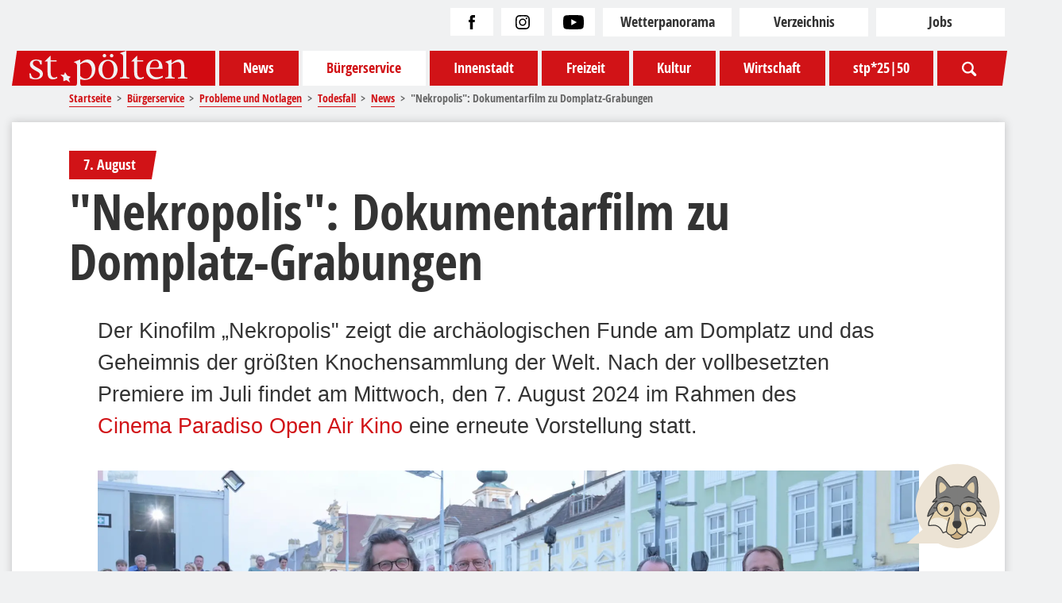

--- FILE ---
content_type: text/html; charset=utf-8
request_url: https://www.st-poelten.at/gv-buergerservice/probleme-und-notlagen/todesfall/18755-filmpremiere-zu-domplatz-grabungen
body_size: 49642
content:
<!doctype html>
<html lang="de-de">
    <head>

        <link rel="preload" href="/images/fonts/OpenSans-CondBold-webfont.woff2" as="font" type="font/woff2" crossorigin>
        <script id="Cookiebot" src="https://consent.cookiebot.com/uc.js" data-cbid="47fd9d4d-5a94-4fbe-b735-5f72d2bea98c" type="text/javascript" async></script>
        <meta charset="utf-8">
	<meta name="rights" content="Stadt St. Pölten">
	<meta name="description" content="Das Portal der Landeshauptstadt von Niederösterreich, St. Pölten">
	<title>&quot;Nekropolis&quot;: Dokumentarfilm zu Domplatz-Grabungen – St. Pölten</title>
	<link href="https://www.st-poelten.at/gv-buergerservice/probleme-und-notlagen/todesfall/18755-filmpremiere-zu-domplatz-grabungen" rel="canonical">
	<link href="/favicon.ico" rel="icon" type="image/vnd.microsoft.icon">

        <meta name="viewport" content="width=device-width, initial-scale=1.0" />
        <link rel="apple-touch-icon-precomposed" href="/tpl/images/apple-touch-icon-57x57-precomposed.png">
        <link rel="apple-touch-icon-precomposed" sizes="72x72" href="/tpl/images/apple-touch-icon-72x72-precomposed.png">
        <link rel="apple-touch-icon-precomposed" sizes="114x114" href="/tpl/images/apple-touch-icon-114x114-precomposed.png">
        <link rel="apple-touch-icon-precomposed" sizes="144x144" href="/tpl/images/apple-touch-icon-144x144-precomposed.png">
        <link href="/media/vendor/joomla-custom-elements/css/joomla-alert.min.css?0.4.1" rel="stylesheet">
	<link href="https://www.st-poelten.at/plugins/content/dearflip/dflip/css/dflip.min.css?v=2.3.58" rel="stylesheet">
	<link href="/media/plg_system_jcepro/site/css/content.min.css?86aa0286b6232c4a5b58f892ce080277" rel="stylesheet">
	<style>@charset "UTF-8";.article{background-color:#fff;box-shadow:0 0 10px rgba(51,51,51,.25)}.article__top-innenstadt__image a,.article__top-innenstadt__image img,.article__top-projektseite__image a,.article__top-projektseite__image img{transition:all .3s}.article__top-innenstadt:hover .article__top-innenstadt__image img,.article__top-innenstadt:hover .article__top-projektseite__image img,.article__top-projektseite:hover .article__top-innenstadt__image img,.article__top-projektseite:hover .article__top-projektseite__image img{transform:scale(1.015)}.image{position:relative}.image a.button-download{display:inline-block!important;height:auto!important;left:1rem;position:absolute;top:1rem;width:auto!important;z-index:9999}.image a.button-download svg{height:1rem;width:auto}.article__headline .title.title--212{color:#187949}.article__headline .pretitle.pretitle--212,.article__headline .pretitle.pretitle--212:after,.article__headline .pretitle.pretitle--212:before{background-color:#187949}.article__headline .title.title--213{color:#782f87}.article__headline .pretitle.pretitle--213,.article__headline .pretitle.pretitle--213:after,.article__headline .pretitle.pretitle--213:before{background-color:#782f87}.article__headline .title.title--214{color:#0077b3}.article__headline .pretitle.pretitle--214,.article__headline .pretitle.pretitle--214:after,.article__headline .pretitle.pretitle--214:before{background-color:#0077b3}.article__headline .title.title--215{color:#ff7913}.article__headline .pretitle.pretitle--215,.article__headline .pretitle.pretitle--215:after,.article__headline .pretitle.pretitle--215:before{background-color:#ff7913}.article__headline .title.title--generic{color:#c51d23}.article__headline .pretitle.pretitle--generic,.article__headline .pretitle.pretitle--generic:after,.article__headline .pretitle.pretitle--generic:before{background-color:#c51d23}.article{font-size:1rem;margin-bottom:2rem;padding-bottom:2rem;padding-top:2rem;position:relative}@media print{.article{box-shadow:none;margin:0;padding:0}}.article--projektseite{padding-top:0}.article__top-default .article__image .image-text{background-color:#f0f1f2;color:#333;display:block;font-size:.75rem;line-height:1.25em;padding:.5em 1em}@media (min-width:768px){.article__top-default .article__image .image-text{font-size:.85rem}}.article__top-innenstadt__headline .title.title--212,.article__top-projektseite__headline .title.title--212{color:#187949}.article__top-innenstadt__headline .pretitle.pretitle--212,.article__top-innenstadt__headline .pretitle.pretitle--212:after,.article__top-innenstadt__headline .pretitle.pretitle--212:before,.article__top-projektseite__headline .pretitle.pretitle--212,.article__top-projektseite__headline .pretitle.pretitle--212:after,.article__top-projektseite__headline .pretitle.pretitle--212:before{background-color:#187949}.article__top-innenstadt__headline .title.title--213,.article__top-projektseite__headline .title.title--213{color:#782f87}.article__top-innenstadt__headline .pretitle.pretitle--213,.article__top-innenstadt__headline .pretitle.pretitle--213:after,.article__top-innenstadt__headline .pretitle.pretitle--213:before,.article__top-projektseite__headline .pretitle.pretitle--213,.article__top-projektseite__headline .pretitle.pretitle--213:after,.article__top-projektseite__headline .pretitle.pretitle--213:before{background-color:#782f87}.article__top-innenstadt__headline .title.title--214,.article__top-projektseite__headline .title.title--214{color:#0077b3}.article__top-innenstadt__headline .pretitle.pretitle--214,.article__top-innenstadt__headline .pretitle.pretitle--214:after,.article__top-innenstadt__headline .pretitle.pretitle--214:before,.article__top-projektseite__headline .pretitle.pretitle--214,.article__top-projektseite__headline .pretitle.pretitle--214:after,.article__top-projektseite__headline .pretitle.pretitle--214:before{background-color:#0077b3}.article__top-innenstadt__headline .title.title--215,.article__top-projektseite__headline .title.title--215{color:#ff7913}.article__top-innenstadt__headline .pretitle.pretitle--215,.article__top-innenstadt__headline .pretitle.pretitle--215:after,.article__top-innenstadt__headline .pretitle.pretitle--215:before,.article__top-projektseite__headline .pretitle.pretitle--215,.article__top-projektseite__headline .pretitle.pretitle--215:after,.article__top-projektseite__headline .pretitle.pretitle--215:before{background-color:#ff7913}.article__top-innenstadt__headline .title.title--generic,.article__top-projektseite__headline .title.title--generic{color:#c51d23}.article__top-innenstadt__headline .pretitle.pretitle--generic,.article__top-innenstadt__headline .pretitle.pretitle--generic:after,.article__top-innenstadt__headline .pretitle.pretitle--generic:before,.article__top-projektseite__headline .pretitle.pretitle--generic,.article__top-projektseite__headline .pretitle.pretitle--generic:after,.article__top-projektseite__headline .pretitle.pretitle--generic:before{background-color:#c51d23}.article__top-innenstadt,.article__top-projektseite{overflow:hidden}@media screen{.article__top-innenstadt,.article__top-projektseite{background-color:#e2e4e6;box-shadow:0 0 3px hsla(0,0%,7%,.25)}}.article__top-innenstadt__header,.article__top-projektseite__header{align-items:flex-start;display:flex;flex-direction:column;height:100%;justify-content:flex-end;padding:0 1rem 1rem;position:absolute;width:100%;z-index:1}.article__top-innenstadt__header .pretitle:after,.article__top-projektseite__header .pretitle:after{background-color:#d11317;clip-path:polygon(0 0,100% 0,55% 100%,0 100%);content:"";display:block;height:100%;position:absolute;right:calc(-.75rem + 5.5px);top:0;width:.75rem}.article__top-innenstadt__header .pretitle,.article__top-projektseite__header .pretitle{display:inline-block;font-family:opensans_condensed,Impact,sans-serif;font-size:1rem;margin-bottom:.5em;padding:.5em 1em .5em 10px;position:relative}@media (min-width:768px){.article__top-innenstadt__header .pretitle,.article__top-projektseite__header .pretitle{padding:.5em 1em .5em 1rem}}.article__top-innenstadt__header .pretitle,.article__top-projektseite__header .pretitle{background-color:#d11317;color:#fff}.article__top-innenstadt__header .pretitle a,.article__top-projektseite__header .pretitle a{color:#fff}.article__top-innenstadt__header .pretitle a:hover,.article__top-projektseite__header .pretitle a:hover{color:hsla(0,0%,100%,.85);text-decoration:underline}.article__top-innenstadt__header .pretitle svg,.article__top-projektseite__header .pretitle svg{position:absolute;right:.15em;top:.25em;z-index:1}.article__top-innenstadt__header .pretitle,.article__top-projektseite__header .pretitle{margin-left:-1rem;padding-left:1rem}.article__top-innenstadt__header .title,.article__top-projektseite__header .title{font-size:1.5rem}.article__top-innenstadt__header .title a,.article__top-projektseite__header .title a{color:#fff}.article__top-innenstadt__image,.article__top-projektseite__image{overflow:hidden}@media screen{.article__top-innenstadt__image,.article__top-projektseite__image{display:block;position:relative}.article__top-innenstadt__image:after,.article__top-projektseite__image:after{background-image:linear-gradient(180deg,transparent 0,transparent 45%,hsla(0,0%,7%,.75));bottom:0;content:"";display:block;height:100%;position:absolute;width:100%}}.article__top-innenstadt__image a,.article__top-innenstadt__image img,.article__top-projektseite__image a,.article__top-projektseite__image img{display:block;height:auto;width:100%}.article__top-innenstadt,.article__top-projektseite{background-color:#fff!important;box-shadow:none!important;position:relative}@media (min-width:768px){.article__top-innenstadt,.article__top-projektseite{margin-bottom:2rem}}.article__top-innenstadt .article__image-slider,.article__top-projektseite .article__image-slider{margin:0 0 1rem;padding:0;width:100%!important}@media (min-width:768px){.article__top-innenstadt .article__image-slider,.article__top-projektseite .article__image-slider{margin:0}}@media screen{.article__top-innenstadt .article__image-slider .article__image .image,.article__top-projektseite .article__image-slider .article__image .image{display:block;position:relative}.article__top-innenstadt .article__image-slider .article__image .image:after,.article__top-projektseite .article__image-slider .article__image .image:after{background-image:linear-gradient(180deg,transparent 0,transparent 80%,hsla(0,0%,7%,.75));bottom:0;content:"";display:block;height:100%;position:absolute;width:100%}}.article__top-innenstadt .article__image-slider .image-text,.article__top-projektseite .article__image-slider .image-text{background-color:hsla(0,0%,7%,.75);bottom:0;color:#fff;display:inline-block;font-size:.75rem;line-height:1.25em;padding:5px 10px;position:absolute;right:0;text-align:right;z-index:1}@media (min-width:768px){.article__top-innenstadt .article__image-slider .image-text,.article__top-projektseite .article__image-slider .image-text{padding:.5em 1em}}.article__top-innenstadt .article__headline,.article__top-projektseite .article__headline{position:static;width:100%}@media (min-width:768px){.article__top-innenstadt .article__headline,.article__top-projektseite .article__headline{bottom:4rem;left:3rem;margin:0;padding:0;position:absolute}.article__top-innenstadt .article__headline h1,.article__top-projektseite .article__headline h1{color:#fff!important;text-shadow:0 0 10px #111}.article__top-innenstadt .article__headline{bottom:3rem}}.article__headline{margin-bottom:2rem}@media screen{.article__headline{padding-left:10px;padding-right:10px}}@media screen and (min-width:768px){.article__headline{padding-left:4rem;padding-right:4rem}}.article__headline .pretitle:after{background-color:#d11317;clip-path:polygon(0 0,100% 0,55% 100%,0 100%);content:"";display:block;height:100%;position:absolute;right:calc(-.75rem + 5.5px);top:0;width:.75rem}@media (min-width:768px){.article__headline .pretitle:not(:first-child){clip-path:polygon(.4124em 0,100% 0,100% 100%,0 100%);padding-left:1.25em}}.article__headline .pretitle{display:inline-block;font-family:opensans_condensed,Impact,sans-serif;font-size:1rem;margin-bottom:.5em;padding:.5em 1em .5em 10px;position:relative}@media (min-width:768px){.article__headline .pretitle{padding:.5em 1em .5em 1rem}}.article__headline .pretitle{background-color:#d11317;color:#fff}.article__headline .pretitle a{color:#fff}.article__headline .pretitle a:hover{color:hsla(0,0%,100%,.85);text-decoration:underline}.article__headline .pretitle svg{position:absolute;right:.15em;top:.25em;z-index:1}.article__headline .pretitle{margin-right:30%}@media (min-width:768px){.article__headline .pretitle{margin-right:.25rem}}.article__headline .title{color:#333;font-size:2.25rem;max-width:85%}@media (min-width:768px){.article__headline .title{font-size:3.5rem}}.article__date-on-top{font-size:.65em;line-height:1.5;margin-bottom:1em}@media screen{.article__date-on-top{padding-left:10px;padding-right:10px}}@media screen and (min-width:768px){.article__date-on-top{padding-left:6rem;padding-right:6rem}}.article__intro{font-size:1rem;line-height:1.5em;margin-bottom:1.25rem}@media (min-width:768px){.article__intro{font-size:1.5rem;margin-bottom:2rem}}@media screen{.article__intro{padding-left:10px;padding-right:10px}}@media screen and (min-width:768px){.article__intro{padding-left:6rem;padding-right:6rem}}.article__table-of-contents .article{background-color:#fff;box-shadow:0 0 10px rgba(51,51,51,.25)}.article__table-of-contents .article__top-innenstadt__image a,.article__table-of-contents .article__top-innenstadt__image img,.article__table-of-contents .article__top-projektseite__image a,.article__table-of-contents .article__top-projektseite__image img,.article__top-innenstadt__image .article__table-of-contents a,.article__top-innenstadt__image .article__table-of-contents img,.article__top-projektseite__image .article__table-of-contents a,.article__top-projektseite__image .article__table-of-contents img{transition:all .3s}.article__table-of-contents .article__top-innenstadt:hover .article__top-innenstadt__image img,.article__table-of-contents .article__top-innenstadt:hover .article__top-projektseite__image img,.article__table-of-contents .article__top-projektseite:hover .article__top-innenstadt__image img,.article__table-of-contents .article__top-projektseite:hover .article__top-projektseite__image img,.article__top-innenstadt:hover .article__top-innenstadt__image .article__table-of-contents img,.article__top-innenstadt:hover .article__top-projektseite__image .article__table-of-contents img,.article__top-projektseite:hover .article__top-innenstadt__image .article__table-of-contents img,.article__top-projektseite:hover .article__top-projektseite__image .article__table-of-contents img{transform:scale(1.015)}.article__table-of-contents h1{color:purple;text-decoration:line-through}.article__table-of-contents h2{font-size:1.4rem}.article__table-of-contents h3{font-size:1.25rem}.article__table-of-contents h4,.article__table-of-contents h5,.article__table-of-contents h6{font-size:1.15rem}.article__table-of-contents h2,.article__table-of-contents h3,.article__table-of-contents h4,.article__table-of-contents h5,.article__table-of-contents h6{font-family:opensans_condensed,Impact,sans-serif;font-weight:700;line-height:1.25em}.article__table-of-contents h2,.article__table-of-contents h3{margin:3rem 0 .5rem}.article__table-of-contents h4{margin:2rem 0 .5rem}.article__table-of-contents p{line-height:1.5em;margin-bottom:1rem}.article__table-of-contents a:not(.link,.button){color:#d11317;margin:0 -.25em;padding:0 .25em;text-decoration:underline;transition:all .3s}.article__table-of-contents a:not(.link,.button):hover{background-color:#d11317;color:#fff}.article__table-of-contents table{-webkit-overflow-scrolling:touch;font-size:.75em;height:auto;line-height:1;margin-bottom:1.5rem;max-width:calc(100vw - 20px);overflow-x:auto;width:100%}.article__table-of-contents table tbody{width:100%}.article__table-of-contents table tr{border-bottom:1px solid #f0f1f2;transition:background .3s}.article__table-of-contents table tr:hover{background-color:rgba(51,51,51,.25)!important}.article__table-of-contents table tr:last-of-type{border-bottom:none}.article__table-of-contents table tr:nth-child(odd){background-color:hsla(210,7%,95%,.25)}.article__table-of-contents table th{background-color:#333;color:#fff;font-weight:700}.article__table-of-contents table td,.article__table-of-contents table th{border-right:1px solid #f0f1f2;padding:1.25em .75em 1em;vertical-align:middle}.article__table-of-contents table td:last-of-type,.article__table-of-contents table th:last-of-type{border-right:none}.article__table-of-contents table a{border-bottom:none;color:#d11317}.article__table-of-contents blockquote{border-left:2px solid #d11317;margin:1rem 3rem 2rem 2rem;padding-left:1rem;position:relative}.article__table-of-contents blockquote:before{color:#d11317;content:'"';display:inline-block;font-size:4rem;left:-2.5rem;position:absolute;top:-1.5rem}.article__table-of-contents blockquote p:last-child{margin-bottom:0}.article__table-of-contents ol,.article__table-of-contents ul{line-height:1.5em;margin:1rem 0}.article__table-of-contents ul li{line-height:1.5em;list-style-type:none;margin-bottom:.5em;padding-left:1rem;position:relative}.article__table-of-contents ul li:before{color:#d11317;content:"●";display:inline-block;margin-left:-1rem;position:absolute}.article__table-of-contents ol{counter-reset:my-counter}.article__table-of-contents ol li{margin-bottom:1rem;padding-left:1.5em}.article__table-of-contents ol li:before{color:#d11317;content:counter(my-counter,decimal) ".";counter-increment:my-counter;font-size:1.15em;font-weight:700;margin-left:-1.5em;margin-right:.65em;text-align:right;width:1em}.article__table-of-contents img{display:block;height:auto;max-width:100%}@media (min-width:768px){.article__table-of-contents img{max-width:800px}}.article__table-of-contents figcaption{color:#b3b3b3;display:block;font-size:.85em;line-height:1;margin:.25em 0}.article__table-of-contents figcaption.text-left{text-align:left}.article__table-of-contents figcaption.text-center{text-align:center}.article__table-of-contents figcaption.text-right{text-align:right}.article__table-of-contents iframe{display:block;margin:1rem auto;max-width:100%}.article__table-of-contents sub{font-size:.8em}.article__table-of-contents .gallery-wrapper{border-bottom:2px solid #f0f1f2;border-top:2px solid #f0f1f2;display:flex;flex-wrap:wrap;justify-content:flex-start;margin-bottom:1rem;padding:1rem 0;width:100%}.article__table-of-contents .gallery-wrapper .gallery-thumbnail{align-items:center;display:flex;justify-content:center;margin:0 1rem 1rem 0;width:calc(50% - 1rem)}@media (min-width:768px){.article__table-of-contents .gallery-wrapper .gallery-thumbnail{width:calc(33.3333% - 1rem)}}@media (min-width:1280px){.article__table-of-contents .gallery-wrapper .gallery-thumbnail{width:calc(25% - 1rem)}}.article__table-of-contents .gallery-wrapper .gallery-thumbnail a{display:block}.article__table-of-contents .gallery-wrapper .gallery-thumbnail-image{box-shadow:0 0 10px hsla(0,0%,7%,.25);display:block;width:100%}.article__table-of-contents .gallery-wrapper a{border-bottom:none;display:block;margin-bottom:0}.article__table-of-contents .gallery-wrapper a:hover{background:none}.article__table-of-contents .gallery-wrapper .copyright{color:rgba(51,51,51,.5);font-size:.5em;margin-top:.5em}.article__table-of-contents .gallery-wrapper .copyright:before{content:"©";display:inline;margin-right:.3em}.article__table-of-contents .wf_caption{background-color:#f0f1f2;display:block!important;font-size:.8em;margin:auto!important;max-width:800px!important;width:auto!important}.article__table-of-contents .wf_caption img{display:block}.article__table-of-contents .wf_caption span{display:block;line-height:1.5em;padding:.75em 1em}.article__table-of-contents .masterplan-highlight{color:#d11317;font-size:1.5rem;font-weight:700}.article__table-of-contents{display:inline-block;margin-bottom:3rem;min-width:400px}@media screen{.article__table-of-contents{border-bottom:3px solid #f0f1f2;border-top:3px solid #f0f1f2;margin-left:10px;margin-right:10px;padding:0 1rem 1rem}}@media screen and (min-width:768px){.article__table-of-contents{margin-left:6rem;margin-right:6rem}}.article__table-of-contents .headline{display:inline-block;font-size:1.75rem;line-height:1;margin-bottom:0;margin-top:1rem}.article__table-of-contents li{margin-bottom:.5em}.article__table-of-contents a{text-decoration:none}.article__table-of-contents a:hover{color:#fff!important}.article__image-slider{margin-bottom:1rem;width:100%}@media (min-width:768px){.article__image-slider{width:auto}}@media screen and (min-width:768px){.article__image-slider{margin-left:10px;margin-right:10px}}@media screen and (min-width:768px) and (min-width:768px){.article__image-slider{margin-left:6rem;margin-right:6rem}}.article__image-slider .article__image{background-color:#f0f1f2;display:none;position:relative;width:100%}.article__image-slider .article__image:first-of-type{display:inline-block}.article__image-slider .article__image img{display:block;height:auto;width:100%}@media print{.article__image-slider .article__image img{margin-bottom:.5rem}}.article__image-slider .article__image--original .image{text-align:center}.article__image-slider .article__image--original .image img{height:auto;width:100%}.article__image-slider .article__image--original .image figcaption{text-align:left}@media screen{.article__body{padding-left:10px;padding-right:10px}}@media screen and (min-width:768px){.article__body{padding-left:6rem;padding-right:6rem}}.article__body .text .article{background-color:#fff;box-shadow:0 0 10px rgba(51,51,51,.25)}.article__body .text .article__top-innenstadt__image a,.article__body .text .article__top-innenstadt__image img,.article__body .text .article__top-projektseite__image a,.article__body .text .article__top-projektseite__image img,.article__top-innenstadt__image .article__body .text a,.article__top-innenstadt__image .article__body .text img,.article__top-projektseite__image .article__body .text a,.article__top-projektseite__image .article__body .text img{transition:all .3s}.article__body .text .article__top-innenstadt:hover .article__top-innenstadt__image img,.article__body .text .article__top-innenstadt:hover .article__top-projektseite__image img,.article__body .text .article__top-projektseite:hover .article__top-innenstadt__image img,.article__body .text .article__top-projektseite:hover .article__top-projektseite__image img,.article__top-innenstadt:hover .article__top-innenstadt__image .article__body .text img,.article__top-innenstadt:hover .article__top-projektseite__image .article__body .text img,.article__top-projektseite:hover .article__top-innenstadt__image .article__body .text img,.article__top-projektseite:hover .article__top-projektseite__image .article__body .text img{transform:scale(1.015)}.article__body .text h1{color:purple;text-decoration:line-through}.article__body .text h2{font-size:1.4rem}.article__body .text h3{font-size:1.25rem}.article__body .text h4,.article__body .text h5,.article__body .text h6{font-size:1.15rem}.article__body .text h2,.article__body .text h3,.article__body .text h4,.article__body .text h5,.article__body .text h6{font-family:opensans_condensed,Impact,sans-serif;font-weight:700;line-height:1.25em}.article__body .text h2,.article__body .text h3{margin:3rem 0 .5rem}.article__body .text h4{margin:2rem 0 .5rem}.article__body .text p{line-height:1.5em;margin-bottom:1rem}.article__body .text a:not(.link,.button){color:#d11317;margin:0 -.25em;padding:0 .25em;text-decoration:underline;transition:all .3s}.article__body .text a:not(.link,.button):hover{background-color:#d11317;color:#fff}.article__body .text table{-webkit-overflow-scrolling:touch;font-size:.75em;height:auto;line-height:1;margin-bottom:1.5rem;max-width:calc(100vw - 20px);overflow-x:auto;width:100%}.article__body .text table tbody{width:100%}.article__body .text table tr{border-bottom:1px solid #f0f1f2;transition:background .3s}.article__body .text table tr:hover{background-color:rgba(51,51,51,.25)!important}.article__body .text table tr:last-of-type{border-bottom:none}.article__body .text table tr:nth-child(odd){background-color:hsla(210,7%,95%,.25)}.article__body .text table th{background-color:#333;color:#fff;font-weight:700}.article__body .text table td,.article__body .text table th{border-right:1px solid #f0f1f2;padding:1.25em .75em 1em;vertical-align:middle}.article__body .text table td:last-of-type,.article__body .text table th:last-of-type{border-right:none}.article__body .text table a{border-bottom:none;color:#d11317}.article__body .text blockquote{border-left:2px solid #d11317;margin:1rem 3rem 2rem 2rem;padding-left:1rem;position:relative}.article__body .text blockquote:before{color:#d11317;content:'"';display:inline-block;font-size:4rem;left:-2.5rem;position:absolute;top:-1.5rem}.article__body .text blockquote p:last-child{margin-bottom:0}.article__body .text ol,.article__body .text ul{line-height:1.5em;margin:1rem 0}.article__body .text ul li{line-height:1.5em;list-style-type:none;margin-bottom:.5em;padding-left:1rem;position:relative}.article__body .text ul li:before{color:#d11317;content:"●";display:inline-block;margin-left:-1rem;position:absolute}.article__body .text ol{counter-reset:my-counter}.article__body .text ol li{margin-bottom:1rem;padding-left:1.5em}.article__body .text ol li:before{color:#d11317;content:counter(my-counter,decimal) ".";counter-increment:my-counter;font-size:1.15em;font-weight:700;margin-left:-1.5em;margin-right:.65em;text-align:right;width:1em}.article__body .text img{display:block;height:auto;max-width:100%}@media (min-width:768px){.article__body .text img{max-width:800px}}.article__body .text figcaption{color:#b3b3b3;display:block;font-size:.85em;line-height:1;margin:.25em 0}.article__body .text figcaption.text-left{text-align:left}.article__body .text figcaption.text-center{text-align:center}.article__body .text figcaption.text-right{text-align:right}.article__body .text iframe{display:block;margin:1rem auto;max-width:100%}.article__body .text sub{font-size:.8em}.article__body .text .gallery-wrapper{border-bottom:2px solid #f0f1f2;border-top:2px solid #f0f1f2;display:flex;flex-wrap:wrap;justify-content:flex-start;margin-bottom:1rem;padding:1rem 0;width:100%}.article__body .text .gallery-wrapper .gallery-thumbnail{align-items:center;display:flex;justify-content:center;margin:0 1rem 1rem 0;width:calc(50% - 1rem)}@media (min-width:768px){.article__body .text .gallery-wrapper .gallery-thumbnail{width:calc(33.3333% - 1rem)}}@media (min-width:1280px){.article__body .text .gallery-wrapper .gallery-thumbnail{width:calc(25% - 1rem)}}.article__body .text .gallery-wrapper .gallery-thumbnail a{display:block}.article__body .text .gallery-wrapper .gallery-thumbnail-image{box-shadow:0 0 10px hsla(0,0%,7%,.25);display:block;width:100%}.article__body .text .gallery-wrapper a{border-bottom:none;display:block;margin-bottom:0}.article__body .text .gallery-wrapper a:hover{background:none}.article__body .text .gallery-wrapper .copyright{color:rgba(51,51,51,.5);font-size:.5em;margin-top:.5em}.article__body .text .gallery-wrapper .copyright:before{content:"©";display:inline;margin-right:.3em}.article__body .text .wf_caption{background-color:#f0f1f2;display:block!important;font-size:.8em;margin:auto!important;max-width:800px!important;width:auto!important}.article__body .text .wf_caption img{display:block}.article__body .text .wf_caption span{display:block;line-height:1.5em;padding:.75em 1em}.article__body .text .masterplan-highlight{color:#d11317;font-size:1.5rem;font-weight:700}.article__body .text .embed-responsive{display:block;overflow:hidden;padding:0;position:relative;width:100%}.article__body .text .embed-responsive:before{content:"";display:block}.article__body .text .embed-responsive .embed-responsive-item,.article__body .text .embed-responsive embed,.article__body .text .embed-responsive iframe,.article__body .text .embed-responsive object,.article__body .text .embed-responsive video{border:0;bottom:0;height:100%;left:0;position:absolute;top:0;width:100%}.article__body .text .embed-responsive-21by9:before{padding-top:42.85714%}.article__body .text .embed-responsive-16by9:before{padding-top:56.25%}.article__body .text .embed-responsive-4by3:before{padding-top:75%}.article__body .text .embed-responsive-1by1:before{padding-top:100%}.article__body .epaper .article{background-color:#fff;box-shadow:0 0 10px rgba(51,51,51,.25)}.article__body .epaper .article__top-innenstadt__image a,.article__body .epaper .article__top-innenstadt__image img,.article__body .epaper .article__top-projektseite__image a,.article__body .epaper .article__top-projektseite__image img,.article__top-innenstadt__image .article__body .epaper a,.article__top-innenstadt__image .article__body .epaper img,.article__top-projektseite__image .article__body .epaper a,.article__top-projektseite__image .article__body .epaper img{transition:all .3s}.article__body .epaper .article__top-innenstadt:hover .article__top-innenstadt__image img,.article__body .epaper .article__top-innenstadt:hover .article__top-projektseite__image img,.article__body .epaper .article__top-projektseite:hover .article__top-innenstadt__image img,.article__body .epaper .article__top-projektseite:hover .article__top-projektseite__image img,.article__top-innenstadt:hover .article__top-innenstadt__image .article__body .epaper img,.article__top-innenstadt:hover .article__top-projektseite__image .article__body .epaper img,.article__top-projektseite:hover .article__top-innenstadt__image .article__body .epaper img,.article__top-projektseite:hover .article__top-projektseite__image .article__body .epaper img{transform:scale(1.015)}.article__body .epaper .epaper__list{display:flex;flex-wrap:wrap;justify-content:flex-start}.article__body .epaper .epaper__list li{cursor:pointer;position:relative;transition:all .3s ease-in;z-index:0}.article__body .epaper .epaper__list li [class=link]{-ms-word-wrap:break-word;word-wrap:break-word}.article__body .epaper .epaper__list li a[data-link]:before{content:"\a";height:100%;left:0;position:absolute;top:0;width:100%;z-index:1}.article__body .epaper .epaper__list li{height:auto;margin:10px 1rem;transition:all .3s;width:calc(50% - 2rem)}@media (min-width:768px){.article__body .epaper .epaper__list li{margin:.5rem;width:calc(33.3333% - 1rem)}}@media (min-width:1024px){.article__body .epaper .epaper__list li{margin:1rem;width:calc(20% - 2rem)}}.article__body .epaper .epaper__list li:focus,.article__body .epaper .epaper__list li:hover{transform:scale(1.05)}.article__body .epaper .epaper__list li:focus a,.article__body .epaper .epaper__list li:hover a{color:#111}.article__body .epaper .epaper__list li img{border:1px solid #e2e4e6;box-shadow:0 0 5px #f0f1f2;display:block;position:relative;width:100%}.article__body .epaper .epaper__list li a{display:inline-block;font-family:opensans_condensed,Impact,sans-serif;padding:5px 0;text-align:center;width:100%}.article__body .download-zip{align-items:center;display:flex;flex-direction:row;justify-content:center;margin:2rem 0;width:100%}@media (min-width:768px){.article__body .download-zip{margin:0 0 1rem}}.article__body .links{margin:2rem 0;text-align:center}.article__body .links .button{display:inline-block}.article__body .links .button:hover{color:#fff}.article__body .share-and-links-row{border-bottom:2px solid #f0f1f2;border-top:2px solid #f0f1f2;display:flex;flex-direction:column;margin:2rem 0;padding:1rem 0}@media (min-width:768px){.article__body .share-and-links-row{align-items:center;flex-direction:row;justify-content:left;margin-bottom:4rem}}.article__body .social-share{width:auto}@media (min-width:768px){.article__body .social-share{justify-content:flex-start;margin-bottom:0}}.article__body .metadata{align-items:baseline;display:flex;flex-direction:row;font-size:.65em;justify-content:center;line-height:1.5}@media (min-width:768px){.article__body .metadata{justify-content:flex-start}}.article__body .metadata li{margin:0 1rem}.article__body .author-contact-box{border:3px solid #d11317;border-radius:3px;display:inline-block;font-size:1rem;padding:2.5rem 1rem 1rem;position:relative}.article__body .author-contact-box__pretitle:after{background-color:#d11317;clip-path:polygon(0 0,100% 0,55% 100%,0 100%);content:"";display:block;height:100%;position:absolute;right:calc(-.75rem + 5.5px);top:0;width:.75rem}.article__body .author-contact-box__pretitle{display:inline-block;font-family:opensans_condensed,Impact,sans-serif;font-size:1.5rem;margin-bottom:.5em;padding:.5em 1em .5em 10px;position:relative}@media (min-width:768px){.article__body .author-contact-box__pretitle{padding:.5em 1em .5em 1rem}}.article__body .author-contact-box__pretitle{background-color:#d11317;color:#fff}.article__body .author-contact-box__pretitle a{color:#fff}.article__body .author-contact-box__pretitle a:hover{color:hsla(0,0%,100%,.85);text-decoration:underline}.article__body .author-contact-box__pretitle svg{position:absolute;right:.15em;top:.25em;z-index:1}.article__body .author-contact-box__pretitle{left:-1rem;position:absolute;top:-2rem}.article__body .author-contact-box__intro{margin-bottom:1rem}.article__body .author-contact-box__name{font-size:1.25em;font-weight:700;margin-bottom:.25em}.article__body .author-contact-box__data{line-height:1.35em}.article__body .author-contact-box{margin-bottom:2rem;margin-top:2rem}.article__more-info{margin:3rem auto 2rem;max-width:800px;text-align:center;width:100%}.article__more-info .title{font-size:1rem;margin-bottom:.5em}.article__more-info .info-links{display:flex;flex-direction:column;gap:1rem;margin-bottom:2rem}.article__more-info .info-links .button{width:100%}.article__more-info .social-links{display:flex;flex-direction:row;gap:1rem;justify-content:center;margin-bottom:2rem}.article__more-info .social-links .button{align-items:center;display:flex;height:2rem;justify-content:center;padding:0;width:2rem}.article__more-info .social-links .button svg path{fill:#fff}.article__more-info .social-links .button:hover svg path{fill:#d11317}.article__more-info .address p{margin-bottom:.5em}.article>[class^=mod_stp_]{background-color:#f0f1f2;padding:10px;width:100%}
</style>
	<style>@charset "UTF-8";@font-face{font-family:opensans_condensed;font-style:normal;font-weight:600;src:url(/images/fonts/OpenSans-CondBold-webfont.woff2) format("woff2")}@font-face{font-family:opensans;font-style:normal;font-weight:400;src:url(/images/fonts/OpenSans-Regular-webfont.woff2) format("woff2")}@font-face{font-family:opensans_semibold;font-style:normal;font-weight:500;src:url(/images/fonts/OpenSans-Semibold-webfont.woff2) format("woff2")}a,abbr,acronym,address,applet,article,aside,audio,b,big,blockquote,body,canvas,caption,center,cite,code,dd,del,details,dfn,div,dl,dt,em,embed,fieldset,figcaption,figure,footer,form,h1,h2,h3,h4,h5,h6,header,hgroup,html,i,iframe,img,ins,kbd,label,legend,li,mark,menu,nav,object,ol,output,p,pre,q,ruby,s,samp,section,small,span,strike,strong,sub,summary,sup,table,tbody,td,tfoot,th,thead,time,tr,tt,u,ul,var,video{border:0;font-size:100%;font:inherit;margin:0;padding:0;vertical-align:baseline}article,aside,details,figcaption,figure,footer,header,hgroup,menu,nav,section{display:block}body{line-height:1}ol,ul{list-style:none}blockquote,q{quotes:none}blockquote:after,blockquote:before,q:after,q:before{content:"";content:none}table{border-collapse:collapse;border-spacing:0}.modal{display:none}.vanilla-modal .modal{-webkit-overflow-scrolling:touch;backdrop-filter:blur(5px);background:hsla(0,0%,7%,.75);bottom:0;content:"";display:block;font-size:0;left:0;opacity:0;overflow:hidden;overflow-y:auto;position:fixed;right:0;text-align:center;top:0;transition:opacity .2s,z-index 0s .2s;white-space:nowrap;z-index:-1}.vanilla-modal .modal>*{display:inline-block;text-align:left;vertical-align:middle;white-space:normal}.vanilla-modal .modal:before{content:"";display:inline-block;height:100%;overflow:hidden;vertical-align:middle;width:0}.vanilla-modal.modal-visible .modal{opacity:1;transition:opacity .2s;z-index:9999}.modal-content>iframe{height:calc(100vh - 40px);margin-top:40px;width:100vw}@media (min-width:768px){.modal-content>iframe{height:80vh;width:80vw}}.modal-content>img{display:block;float:left}.modal-inner{background:#fff;background-image:url(/images/template-images/loading.svg);background-position:50%;background-repeat:no-repeat;height:100vh;opacity:0;overflow:hidden;overflow-x:hidden;overflow-y:auto;position:relative;transform:scale(0);transition:opacity .2s,transform .2s,z-index 0s .2s;width:100vw;z-index:-1}@media (min-width:768px){.modal-inner{max-height:90vh;max-width:90vw}}.modal-visible .modal-inner{opacity:1;transform:scale(1);transition:opacity .2s,transform .2s;z-index:100}a[rel="modal:close"]{background:#fff;cursor:pointer;font-size:25px;height:40px;line-height:40px;position:absolute;right:0;text-align:center;top:0;width:40px;z-index:2}.is-not-a-touch-device a[rel="modal:close"]:hover{background-color:#111;color:#fff}[role=tooltip]:not(.show){background:#fff;border:1px solid #6d757e;border-radius:.25rem;box-shadow:0 0 .5rem rgba(0,0,0,.8);color:#000;display:none;margin:.5em;max-width:100%;padding:.5em;right:5em;text-align:start;z-index:1070}[role=tooltip]:not(.show)[id^=editarticle-],[role=tooltip]:not(.show)[id^=editcontact-]{margin-inline-start:-10em;right:auto}[role=tooltip]:not(.show)[id^=id-skip-]{right:auto}:focus+[role=tooltip],:hover+[role=tooltip]{display:block;position:absolute}.filter-search-bar__description{bottom:100%}.slick-slider{-webkit-tap-highlight-color:transparent;box-sizing:border-box;touch-action:pan-y;-webkit-user-select:none;-moz-user-select:none;user-select:none}.slick-list,.slick-slider{display:block;position:relative}.slick-list{margin:0;overflow:hidden;padding:0;width:100%}.slick-list:focus{outline:none}.slick-list.dragging{cursor:pointer}.slick-slider .slick-list,.slick-slider .slick-track{transform:translateZ(0)}.slick-track{display:block;left:0;position:relative;top:0}.slick-track:after,.slick-track:before{content:"";display:table}.slick-track:after{clear:both}.slick-loading .slick-track{visibility:hidden}.slick-slide{float:left;height:100%;min-height:1px}[dir=rtl] .slick-slide{float:right}.slick-slide img{display:block}.slick-slide,.slick-slide.slick-loading img{display:none}.slick-slide.dragging img{pointer-events:none}.slick-initialized .slick-slide{display:block!important}.slick-loading .slick-slide{visibility:hidden}.slick-vertical .slick-slide{border:1px solid transparent;display:block;height:auto}.slick-arrow.slick-hidden{display:none}#system-message-container{*zoom:1}#system-message-container:after,#system-message-container:before{content:" ";display:table}#system-message-container:after{clear:both}.visually-hidden{clip:rect(0,0,0,0)!important;border:0!important;height:1px!important;margin:-1px!important;overflow:hidden!important;padding:0!important;white-space:nowrap!important;width:1px!important}.visually-hidden:not(caption){position:absolute!important}.alert{border:1px solid transparent;border-radius:.25rem;font-size:.75rem;margin:1rem 0;padding:.75rem 1.25rem;position:relative}.alert-heading{color:inherit;font-size:1.75rem;line-height:1;margin-bottom:.5em}.alert-link{font-weight:700}.alert .close{color:inherit;cursor:pointer;padding:.5rem .75rem;position:absolute;right:0;top:0}.alert-success{background-color:#dff0d8;border-color:#d0e9c6;color:#3c763d}.alert-success hr{border-top-color:#c1e2b3}.alert-success .alert-link{color:#2b542c}.alert-info hr,.alert-message,.alert-notice{border-top-color:#a6d5ec}.alert-info .alert-link,.alert-message,.alert-notice{color:#245269}.alert-warning{background-color:#fcf8e3;border-color:#faf2cc;color:#8a6d3b}.alert-warning hr{border-top-color:#f7ecb5}.alert-warning .alert-link{color:#66512c}.alert-error{background-color:#f2dede;border-color:#ebcccc;color:#a94442}.alert-error hr{border-top-color:#e4b9b9}.alert-error .alert-link{color:#843534}html{background-color:#f0f1f2;font-size:16px;line-height:1.7em;min-height:100vh;overflow-x:hidden;width:100vw}@media (min-width:1280px){html{font-size:18px}}@media (min-width:1440px){html{font-size:20px}}*{box-sizing:border-box}body{-webkit-font-smoothing:subpixel-antialiased;color:#333;font-family:Arial,sans-serif;font-weight:400;margin:auto;padding:0;position:relative;text-rendering:optimizeLegibility}@media (min-width:768px){body{max-width:calc(100vw - 20px);padding:0}}@media (min-width:1024px){body{padding:10px 0}}@media (min-width:1280px){body{max-width:1250px}}main{*zoom:1}main:after,main:before{content:" ";display:table}main:after{clear:both}main{margin-bottom:3rem}aside{*zoom:1}aside:after,aside:before{content:" ";display:table}aside:after{clear:both}@media print{aside{display:none}}h1,h2,h3,h4,h5,h6{word-wrap:break-word;hyphenate-limit-chars:auto 6;color:#333;font-family:opensans_condensed,Impact,sans-serif;font-size:1rem;font-weight:600;hyphens:auto;overflow-wrap:break-word}a{display:inline-block;text-decoration:none}.is-not-a-touch-device a:focus,.is-not-a-touch-device a:hover,a{color:#d11317}blockquote{display:inline-block;font-style:italic;padding-left:1rem}b,strong{font-weight:700}em{font-style:italic}u{text-decoration:underline}sup{font-size:.5em;line-height:1em;vertical-align:top}input[type=email],input[type=password],input[type=search],input[type=tel],input[type=text],select,textarea{-webkit-appearance:none;-moz-appearance:none;appearance:none;border:2px solid #f0f1f2;border-radius:0;color:#333;font-size:1rem;padding:.5rem 1rem;transition:all .3s}input[type=email]:active,input[type=email]:focus,input[type=email]:hover,input[type=password]:active,input[type=password]:focus,input[type=password]:hover,input[type=search]:active,input[type=search]:focus,input[type=search]:hover,input[type=tel]:active,input[type=tel]:focus,input[type=tel]:hover,input[type=text]:active,input[type=text]:focus,input[type=text]:hover,select:active,select:focus,select:hover,textarea:active,textarea:focus,textarea:hover{border-color:#d11317;outline-style:none}button{-webkit-appearance:none;-moz-appearance:none;appearance:none}button:active,button:focus,button:hover{box-shadow:none;outline-style:none}::selection{background:#d11317;color:#fff}::-moz-selection{background:#d11317;color:#fff}img[data-src]{background-color:#fff;background-image:url(/images/template-images/loading.svg);background-position:50%;background-repeat:no-repeat}.slick-sr-only:not(:focus):not(:active),.sr-only:not(:focus):not(:active){clip:rect(0,0,0,0);border-width:0;height:1px;margin:-1px;overflow:hidden;padding:0;position:absolute;white-space:nowrap;width:1px}.not-sr-only{clip:auto;height:auto;margin:0;overflow:visible;padding:0;position:static;white-space:normal;width:auto}.above-all,.above-article,.above-category{margin-bottom:10px}@media (min-width:768px){.above-all,.above-article,.above-category{margin-bottom:10px}}@media print{.above-all,.above-article,.above-category{display:none}}.under-all,.under-article,.under-category{*zoom:1}.under-all:after,.under-all:before,.under-article:after,.under-article:before,.under-category:after,.under-category:before{content:" ";display:table}.under-all:after,.under-article:after,.under-category:after{clear:both}@media print{.under-all,.under-article,.under-category{display:none}}.under-all>*,.under-article>*,.under-category>*{margin-bottom:10px}@media (min-width:768px){.under-all>*,.under-article>*,.under-category>*{margin-bottom:2rem}}.under-all>:last-child,.under-article>:last-child,.under-category>:last-child{margin-bottom:0}.skiplinks__list .item a{display:block;margin-left:-200%;position:absolute;z-index:1}.skiplinks__list .item a:focus{background-color:#000!important;color:#fff!important;margin-left:0;padding:.5em 1em}.header{align-items:flex-start;display:flex;flex-direction:column;margin-bottom:10px;padding:20px 0 0;position:relative}@media (min-width:768px){.header{align-items:center;flex-direction:row;justify-content:stretch;margin-bottom:1rem;padding:20px 0 2rem}}@media (min-width:1024px){.header{margin-bottom:.5rem;padding:3rem 0 2rem}}@media print{.header{border-bottom:1px solid #f0f1f2}}.header__logo{margin-bottom:10px;margin-left:10px;margin-top:-2px;width:13rem}@media (min-width:768px){.header__logo{margin-bottom:0;margin-left:0}}@media (min-width:1024px){.header__logo{margin:auto 5px 0 0;width:auto}}@media print{.header__logo{margin:0 auto 2rem;width:25%}}.header__logo>a{display:block}.header__logo svg{display:block;height:auto;overflow:visible;width:100%}@media (min-width:1024px){.header__logo svg{width:auto}}.header__navigation{font-family:opensans_condensed,Impact,sans-serif;position:relative;z-index:9999}.header__news-ticker{color:#d11317;font-size:.8rem;height:1rem;line-height:1rem;overflow:hidden;position:relative;text-align:right;width:100%}@media (min-width:768px){.header__news-ticker{bottom:0;height:1.5rem;line-height:1.5rem;position:absolute;right:0;width:75%}}@media print{.header__news-ticker{display:none}}.header__news-ticker .newsticker{align-items:center;display:flex;flex-direction:row}.header__news-ticker .newsticker__button{align-items:center;border:2px solid #d11317;border-radius:1rem;cursor:pointer;display:flex;height:1.5rem;justify-content:center;margin-left:.5rem;width:1.5rem}.header__news-ticker .newsticker__button svg{height:.85rem;width:.85rem}.header__news-ticker .newsticker__button svg:first-child{display:block}.header__news-ticker .newsticker__button svg:last-child{display:none;margin-right:-.15rem}.header__news-ticker .newsticker__button svg path{fill:#d11317}.header__news-ticker .newsticker__button--pause svg:first-child{display:none}.header__news-ticker .newsticker__button--pause svg:last-child{display:block}.header__news-ticker .newsticker>div{height:1.25rem;overflow:hidden;position:relative;width:100%}.header__news-ticker .newsticker>div:after,.header__news-ticker .newsticker>div:before{content:"";display:inline-block;height:1.5rem;position:absolute;top:0;width:1rem;z-index:1}.header__news-ticker .newsticker>div:before{background-image:linear-gradient(90deg,#f0f1f2,hsla(210,7%,95%,0));left:0}.header__news-ticker .newsticker>div:after{background-image:linear-gradient(270deg,#f0f1f2,hsla(210,7%,95%,0));right:0}.header__news-ticker .newsticker>div>span{padding:0 1rem}.header__news-ticker a{text-decoration:none}.header__news-ticker a:hover{text-decoration:underline}@keyframes pulse{0%{transform:scale(1.1)}50%{transform:scale(.8)}to{transform:scale(1)}}.footer{background-color:#d11317;background-image:url(/images/template-images/footer-background-stars.svg);background-repeat:no-repeat;color:#fff;display:block;font-family:opensans_condensed,Impact,sans-serif;font-size:.75rem;margin-top:2rem;padding:1.5rem 1rem 2rem}@media (min-width:768px){.footer{background-position:10%;background-size:auto 85%}}@media print{.footer{display:none}}.footer__row{align-items:center;display:flex;justify-content:center;margin-bottom:1em}.footer__row--navigation{align-items:flex-start;display:flex;flex-direction:column;margin-bottom:2rem}@media (min-width:768px){.footer__row--navigation{align-items:flex-start;flex-direction:row;justify-content:flex-start}}.footer__row--navigation .left{width:100%}@media (min-width:768px){.footer__row--navigation .left{margin-right:2rem;width:auto}}.footer__row--navigation .right{width:100%}@media (min-width:768px){.footer__row--navigation .right{margin-top:.75rem;width:auto}}.footer__row--navigation .pretitle:after,.footer__row--navigation .pretitle:before{clip-path:polygon(0 0,100% 0,55% 100%,0 100%);content:"";display:block;position:absolute}.footer__row--navigation .pretitle:after{background-color:#fff;height:100%;right:calc(-.75rem + 7.5px);top:0;width:.75rem}.footer__row--navigation .pretitle:before{background-color:#d11317;height:calc(100% + 4px);right:calc(-.75rem + 5.5px);top:-2px;width:.75rem}.footer__row--navigation .pretitle{display:inline-block;font-family:opensans_condensed,Impact,sans-serif;font-size:1.4rem;margin-bottom:.5em;padding:.5em 1em .5em 10px;position:relative}@media (min-width:768px){.footer__row--navigation .pretitle{padding:.5em 1em .5em 1rem}}.footer__row--navigation .pretitle{background-color:#fff;border:2px solid #d11317;color:#d11317}.footer__row--navigation .pretitle a{color:#fff;color:#d11317}.footer__row--navigation .pretitle a:hover{text-decoration:underline}.footer__row--navigation .pretitle svg{position:absolute;right:.15em;top:.25em;z-index:1}.footer__row--navigation .pretitle svg path{fill:#d11317}.footer__row--navigation .pretitle{border:none;margin-left:-1rem;padding-left:1rem}.footer__row--copyright{display:flex;flex-direction:column;justify-content:center;margin-bottom:1rem;width:100%}@media (min-width:768px){.footer__row--copyright{flex-direction:row;width:auto}}.footer__row--copyright .copyright{display:inline-block;margin-bottom:3em}@media (min-width:768px){.footer__row--copyright .copyright{margin-bottom:0}}.footer__row--claim{align-items:baseline;font-size:.5rem;opacity:.5;text-transform:lowercase}.footer__row--claim svg{animation:pulse 1s linear infinite;display:inline-block;height:1em;margin:0 .25em;vertical-align:middle}.footer__row--claim svg path{fill:#fff}.footer .navigation{font-size:1rem;line-height:1.375;margin-bottom:3rem;text-align:center}@media (min-width:768px){.footer .navigation{font-size:.8rem;margin-bottom:0;text-align:left}}.footer .navigation .nav-item{line-height:1.75}.footer .navigation .nav-item label[for^=navigation-]{display:none}.footer .navigation--main>ul{display:flex;flex-direction:column}@media (min-width:768px){.footer .navigation--main>ul{flex-direction:row}}.footer .navigation--main>ul>li{font-size:1.375em;margin-bottom:1rem}@media (min-width:768px){.footer .navigation--main>ul>li{margin-right:2rem}}.footer .navigation--main>ul>li li{word-wrap:unset;margin-left:.75em;position:relative}.footer .navigation--main>ul>li li:before{content:"-";display:inline-block;margin-left:-.75em;position:absolute}.footer .navigation--main>ul>li>ul{display:flex;flex-direction:column}.footer .navigation--main>ul>li>ul>li{font-size:.75rem;line-height:2}.footer .item-112,.footer .item-476{margin-right:0!important}.footer .item-101,.footer .item-107,.footer .item-113,.footer .item-478,.footer span{display:none}.footer a{color:#fff;display:inline-block}.footer a:focus,.footer a:hover{color:#fff!important}.footer a:hover{text-decoration:underline}#mod-custom149,.mod-breadcrumbs{display:flex;white-space:nowrap;width:auto}#mod-custom149 ul,#mod-custom149__wrapper,.mod-breadcrumbs ul,.mod-breadcrumbs__wrapper{*zoom:1}#mod-custom149 ul:after,#mod-custom149 ul:before,#mod-custom149__wrapper:after,#mod-custom149__wrapper:before,.mod-breadcrumbs ul:after,.mod-breadcrumbs ul:before,.mod-breadcrumbs__wrapper:after,.mod-breadcrumbs__wrapper:before{content:" ";display:table}#mod-custom149 ul:after,#mod-custom149__wrapper:after,.mod-breadcrumbs ul:after,.mod-breadcrumbs__wrapper:after{clear:both}#mod-custom149 ul,#mod-custom149__wrapper,.mod-breadcrumbs ul,.mod-breadcrumbs__wrapper{-webkit-overflow-scrolling:touch;color:#666;font-family:opensans_condensed,Impact,sans-serif;font-size:.75rem;line-height:1.5;max-width:100vw;overflow-x:scroll;padding:0 10px;position:relative;width:100%}@media (max-width:767px){#mod-custom149 ul:after,#mod-custom149 ul:before,#mod-custom149__wrapper:after,#mod-custom149__wrapper:before,.mod-breadcrumbs ul:after,.mod-breadcrumbs ul:before,.mod-breadcrumbs__wrapper:after,.mod-breadcrumbs__wrapper:before{content:"";display:inline-block;height:1rem;position:absolute;top:0;width:10px;z-index:1}#mod-custom149 ul:before,#mod-custom149__wrapper:before,.mod-breadcrumbs ul:before,.mod-breadcrumbs__wrapper:before{background-image:linear-gradient(90deg,#f0f1f2,hsla(210,7%,95%,0));left:0}#mod-custom149 ul:after,#mod-custom149__wrapper:after,.mod-breadcrumbs ul:after,.mod-breadcrumbs__wrapper:after{background-image:linear-gradient(270deg,#f0f1f2,hsla(210,7%,95%,0));right:0}}@media (min-width:768px){#mod-custom149 ul,#mod-custom149__wrapper,.mod-breadcrumbs ul,.mod-breadcrumbs__wrapper{bottom:.5rem;left:4rem;overflow:hidden;padding:0;position:absolute}}@media print{#mod-custom149 ul,#mod-custom149__wrapper,.mod-breadcrumbs ul,.mod-breadcrumbs__wrapper{display:none}}#mod-custom149 li,#mod-custom149__item,.mod-breadcrumbs li,.mod-breadcrumbs__item{display:inline-block}#mod-custom149 li:after,#mod-custom149__item:after,.mod-breadcrumbs li:after,.mod-breadcrumbs__item:after{content:">";margin:0 .5em}#mod-custom149 li:first-child:after,#mod-custom149 li:last-child:after,#mod-custom149__item:first-child:after,#mod-custom149__item:last-child:after,.mod-breadcrumbs li:first-child:after,.mod-breadcrumbs li:last-child:after,.mod-breadcrumbs__item:first-child:after,.mod-breadcrumbs__item:last-child:after{content:"";display:none}#mod-custom149 a,.mod-breadcrumbs a{border-bottom:1px solid #d11317;color:#d11317}#mod-custom149 .divider,#mod-custom149 ul>li:first-of-type{display:none}.button,.pagination li>a,.pagination li>span,form.pwebcontact-form .btn,form.pwebcontact-form button{background-color:#d11317;border:3px solid #d11317;border-radius:3px;color:#fff;display:inline-block;font-size:.85rem;font-weight:700;line-height:1;overflow:hidden;padding:.6em 1em .5em;text-align:center;transition:all .3s}@media (min-width:1280px){.button,.pagination li>a,.pagination li>span,form.pwebcontact-form .btn,form.pwebcontact-form button{font-size:1rem}}.button:focus,.pagination li>a:focus,.pagination li>span:focus,form.pwebcontact-form .btn:focus,form.pwebcontact-form button:focus{box-shadow:0 0 5px blue!important}.is-not-a-touch-device .button:focus,.is-not-a-touch-device .button:hover,.is-not-a-touch-device .pagination li>a:focus,.is-not-a-touch-device .pagination li>a:hover,.is-not-a-touch-device .pagination li>span:focus,.is-not-a-touch-device .pagination li>span:hover,.is-not-a-touch-device form.pwebcontact-form .btn:focus,.is-not-a-touch-device form.pwebcontact-form .btn:hover,.is-not-a-touch-device form.pwebcontact-form button:focus,.is-not-a-touch-device form.pwebcontact-form button:hover,.pagination .is-not-a-touch-device li>a:focus,.pagination .is-not-a-touch-device li>a:hover,.pagination .is-not-a-touch-device li>span:focus,.pagination .is-not-a-touch-device li>span:hover,form.pwebcontact-form .is-not-a-touch-device .btn:focus,form.pwebcontact-form .is-not-a-touch-device .btn:hover,form.pwebcontact-form .is-not-a-touch-device button:focus,form.pwebcontact-form .is-not-a-touch-device button:hover{background-color:#fff!important;color:#d11317!important}.is-not-a-touch-device .button:focus svg path,.is-not-a-touch-device .button:hover svg path,.is-not-a-touch-device .pagination li>a:focus svg path,.is-not-a-touch-device .pagination li>a:hover svg path,.is-not-a-touch-device .pagination li>span:focus svg path,.is-not-a-touch-device .pagination li>span:hover svg path,.is-not-a-touch-device form.pwebcontact-form .btn:focus svg path,.is-not-a-touch-device form.pwebcontact-form .btn:hover svg path,.is-not-a-touch-device form.pwebcontact-form button:focus svg path,.is-not-a-touch-device form.pwebcontact-form button:hover svg path,.pagination .is-not-a-touch-device li>a:focus svg path,.pagination .is-not-a-touch-device li>a:hover svg path,.pagination .is-not-a-touch-device li>span:focus svg path,.pagination .is-not-a-touch-device li>span:hover svg path,form.pwebcontact-form .is-not-a-touch-device .btn:focus svg path,form.pwebcontact-form .is-not-a-touch-device .btn:hover svg path,form.pwebcontact-form .is-not-a-touch-device button:focus svg path,form.pwebcontact-form .is-not-a-touch-device button:hover svg path{fill:#d11317}.button--red,.pagination li>a,.pagination li>span{background-color:#d11317;border-color:#d11317;color:#fff}.is-not-a-touch-device .button--red:focus,.is-not-a-touch-device .button--red:hover,.is-not-a-touch-device .pagination li>a:focus,.is-not-a-touch-device .pagination li>a:hover,.is-not-a-touch-device .pagination li>span:focus,.is-not-a-touch-device .pagination li>span:hover,.pagination .is-not-a-touch-device li>a:focus,.pagination .is-not-a-touch-device li>a:hover,.pagination .is-not-a-touch-device li>span:focus,.pagination .is-not-a-touch-device li>span:hover{background-color:#333!important;border-color:#333!important;color:#fff!important}.is-not-a-touch-device .button--red:focus svg path,.is-not-a-touch-device .button--red:hover svg path,.is-not-a-touch-device .pagination li>a:focus svg path,.is-not-a-touch-device .pagination li>a:hover svg path,.is-not-a-touch-device .pagination li>span:focus svg path,.is-not-a-touch-device .pagination li>span:hover svg path,.pagination .is-not-a-touch-device li>a:focus svg path,.pagination .is-not-a-touch-device li>a:hover svg path,.pagination .is-not-a-touch-device li>span:focus svg path,.pagination .is-not-a-touch-device li>span:hover svg path{fill:#fff}.button--inverted{border-color:#fff!important}.button--inverted,.is-not-a-touch-device .button--inverted:focus,.is-not-a-touch-device .button--inverted:hover{color:#fff!important}.is-not-a-touch-device .button--inverted:focus svg path,.is-not-a-touch-device .button--inverted:hover svg path{fill:#fff}.button--outline{background-color:#fff;border-color:#111;border-radius:.25em;border-width:2px;color:#111}.is-not-a-touch-device .button--outline:focus,.is-not-a-touch-device .button--outline:hover{background-color:#111!important;color:#fff!important}.calendar .button,.calendar .pagination li>a,.calendar .pagination li>span,.calendar form.pwebcontact-form .btn,.calendar form.pwebcontact-form button,.pagination .calendar li>a,.pagination .calendar li>span,form.pwebcontact-form .calendar .btn,form.pwebcontact-form .calendar button{display:table-cell;font-size:inherit}@media (min-width:1280px){.calendar .button,.calendar .pagination li>a,.calendar .pagination li>span,.calendar form.pwebcontact-form .btn,.calendar form.pwebcontact-form button,.pagination .calendar li>a,.pagination .calendar li>span,form.pwebcontact-form .calendar .btn,form.pwebcontact-form .calendar button{font-size:inherit}}.button svg path,.pagination li>a svg path,.pagination li>span svg path,form.pwebcontact-form .btn svg path,form.pwebcontact-form button svg path{fill:#fff}.slick-slide{outline:none}.slick-button{background-color:transparent;border:none;cursor:pointer;padding:0;position:absolute;top:50%;z-index:1}@media (min-width:768px){.slick-button{bottom:auto;display:none!important}.is-not-a-touch-device .slick-button{align-items:center;display:flex!important;justify-content:center}}.slick-button svg{height:20px}@media (min-width:768px){.slick-button svg{height:35px}}.is-not-a-touch-device .slick-button:focus,.is-not-a-touch-device .slick-button:hover{transform:scale(1.15)}.slick-button.slick-prev{left:0}.slick-button.slick-next{right:0}.slick-dots{bottom:.5rem;display:flex;flex-direction:row;justify-content:center;left:0;margin:auto;position:absolute;right:0}@media (min-width:1024px){.slick-dots{bottom:1rem}}.slick-dots li{cursor:pointer;display:inline-block;margin:0 .4rem}@media (min-width:768px){.slick-dots li{margin:0 .15rem}}.slick-dots li>button{-webkit-appearance:none;-moz-appearance:none;appearance:none;background-color:#fff;border:1px solid #fff;border-radius:15px;box-shadow:0 0 15px hsla(0,0%,7%,.5);color:transparent;cursor:pointer;display:block;height:15px;transition:all .15s;width:15px}@media (min-width:768px){.slick-dots li>button{border-radius:1rem;border-width:2px;height:1rem;width:1rem}}.is-not-a-touch-device .slick-dots li>button:focus,.is-not-a-touch-device .slick-dots li>button:hover{box-shadow:0 0 10px #111;transform:scale(1.1)}.slick-dots li.slick-active>button{background-color:#d11317}.slick-button{background-color:rgba(209,19,23,.5);padding:.5rem .25rem;top:43%;transition:all .3s}.slick-button--kultur{align-items:center;background-color:hsla(0,0%,7%,.5)!important;color:#fff!important;display:flex;font-size:1.25rem;height:3rem;justify-content:center;line-height:2.25rem;width:3rem}.slick-button--kultur.slick-prev{left:0!important}.slick-button--kultur.slick-next{right:0!important}.is-not-a-touch-device .slick-button--kultur:focus,.is-not-a-touch-device .slick-button--kultur:hover{background-color:#111!important;box-shadow:none!important}.is-not-a-touch-device .slick-button:focus,.is-not-a-touch-device .slick-button:hover{background-color:#d11317;box-shadow:0 0 10px #111}.slick-button.slick-prev{left:1%}.slick-button.slick-next{right:1%}.slick-button-small{align-items:center;background-color:#d11317;border:none;border-radius:4px;cursor:pointer;display:flex;height:40px;justify-content:center;transition:all .15s;width:33px}.slick-button-small:hover{transform:scale(1.1)}.slider-navigation{align-items:center;color:#d11317;display:flex}.slider-navigation label:first-of-type{margin-right:.5rem}.slider-navigation label:last-of-type{margin-left:.5rem}.slick-autoplay-toggle-button{align-items:center;background-color:#fff;border:2px solid #d11317;border-radius:2.5em;color:#d11317;cursor:pointer;display:flex;font-size:1rem;height:2.5em;justify-content:center;line-height:1;position:absolute;right:10px;top:10px;width:2.5em;z-index:3}@media (min-width:768px){.slick-autoplay-toggle-button{right:1em;top:1em}}.slick-autoplay-toggle-button .slick-pause-icon{font-size:1.5em}.slick-autoplay-toggle-button .slick-pause-icon:before{content:"⏸"}.slick-autoplay-toggle-button .slick-play-icon{display:inline-block;margin-bottom:-.2em;margin-right:-.2em}.slick-autoplay-toggle-button .slick-play-icon:before{content:"▶"}#main-content ._df_thumb ._df_book-cover{overflow:visible!important}#main-content ._df_thumb ._df_book-title{background-color:transparent!important;bottom:0!important;color:#d11317!important;font-size:.8rem!important;font-weight:700!important;opacity:1!important;padding-top:.75em!important;position:absolute!important;transform:translateY(100%)!important}.pagination{background-color:#d11317;color:#fff;display:flex;flex-wrap:wrap;font-family:opensans_condensed,Impact,sans-serif;font-size:.75rem;justify-content:center;padding:1.5rem 1rem;width:100%}.pagination .counter{font-size:.65rem;margin-bottom:1rem}.pagination .counter,.pagination .initial{display:block;text-align:center;width:100%}.pagination .initial{color:#fff;font-size:1rem}@media (min-width:768px){.pagination .initial{font-size:1.25rem}}.pagination .initial:hover{text-decoration:underline}.pagination ul{display:flex;flex-direction:row;flex-wrap:wrap}.pagination li.active a{background-color:#333!important;color:#fff!important}.pagination li>a,.pagination li>span{font-size:.75rem}.pagination li a.page-link{background-color:#fff;color:#d11317}.pagination li a.page-link:hover{background:#333;color:#fff}.pagination li span.page-link{color:rgba(209,19,23,.75)}.pagination .icon-angle-double-left:after{content:"<<"}.pagination .icon-angle-left:after{content:"<"}.pagination .icon-angle-double-right:after{content:">>"}.pagination .icon-angle-right:after{content:">"}form.pwebcontact-form .btn,form.pwebcontact-form button{background-image:none!important;border:none!important;text-shadow:none!important}form.pwebcontact-form .btn:active,form.pwebcontact-form .btn:focus,form.pwebcontact-form .btn:hover,form.pwebcontact-form button:active,form.pwebcontact-form button:focus,form.pwebcontact-form button:hover{color:#fff!important}.pweb-labels-above form.pwebcontact-form .pweb-label{margin-bottom:0!important}.pweb-labels-above form.pwebcontact-form .pweb-label label{background-color:#f0f1f2;display:inline-block!important;padding:.35em .75em}form.pwebcontact-form input.pweb-input,form.pwebcontact-form select,form.pwebcontact-form textarea{font-size:1rem!important;height:inherit!important;line-height:1em;padding:.5rem 1rem!important}.calendar table{width:100%}a{transition:all .3s}.acym_module_form .acym_form>*{*zoom:1}.acym_module_form .acym_form>:after,.acym_module_form .acym_form>:before{content:" ";display:table}.acym_module_form .acym_form>:after{clear:both}.acym_module_form .onefield{margin-bottom:1rem}.acym_module_form .onefield input[type=email],.acym_module_form .onefield input[type=text]{max-width:none;width:100%}.acym_module_form .onefield a:active,.acym_module_form .onefield a:focus,.acym_module_form .onefield a:hover{text-decoration:underline}.acym_module_form .acysubbuttons{text-align:right}
</style>
	<style>.social-share{align-items:center;display:flex;flex-direction:row;justify-content:center;margin:2rem 0;width:100%}@media (min-width:768px){.social-share{margin:0 0 1rem}}@media print{.social-share{display:none}}.social-share__item{margin:0 2.5px}.social-share__item a{align-items:center;display:flex;height:30px;justify-content:center;overflow:hidden;padding:3px;width:30px}.social-share__item a:hover svg{transform:scale(1.15)}.social-share__item svg{max-height:20px;max-width:20px;transition:all .3s}.social-share__item svg path{fill:#fff;width:100%}.social-share__item--instagram{margin-right:1rem}.social-share__item--instagram a{font-weight:700;width:auto}.social-share__item--facebook a{background-color:#435a93}.social-share__item--whatsapp a{background-color:#6ec058}.social-share__item--twitter a{background-color:#4d9feb}.social-share__item--mail a{background-color:#d11317}.social-share__item--print a{background-color:#9ea5ab}</style>
	<style>.mod_masterplan-content-below--212 .mod_masterplan-content-below__article{border-color:#187949}.mod_masterplan-content-below--212 .mod_masterplan-content-below__article .leadtext a,.mod_masterplan-content-below--212 .mod_masterplan-content-below__article .title{color:#187949}.mod_masterplan-content-below--213 .mod_masterplan-content-below__article{border-color:#782f87}.mod_masterplan-content-below--213 .mod_masterplan-content-below__article .leadtext a,.mod_masterplan-content-below--213 .mod_masterplan-content-below__article .title{color:#782f87}.mod_masterplan-content-below--214 .mod_masterplan-content-below__article{border-color:#0077b3}.mod_masterplan-content-below--214 .mod_masterplan-content-below__article .leadtext a,.mod_masterplan-content-below--214 .mod_masterplan-content-below__article .title{color:#0077b3}.mod_masterplan-content-below--215 .mod_masterplan-content-below__article{border-color:#ff7913}.mod_masterplan-content-below--215 .mod_masterplan-content-below__article .leadtext a,.mod_masterplan-content-below--215 .mod_masterplan-content-below__article .title{color:#ff7913}.mod_masterplan-content-below--generic .mod_masterplan-content-below__article{border-color:#c51d23}.mod_masterplan-content-below--generic .mod_masterplan-content-below__article .leadtext a,.mod_masterplan-content-below--generic .mod_masterplan-content-below__article .title{color:#c51d23}.mod_masterplan-content-below{display:flex;flex-direction:column;flex-wrap:wrap;position:relative}@media (min-width:768px){.mod_masterplan-content-below{align-items:stretch;flex-direction:row;flex-wrap:nowrap;margin-bottom:3rem}}.mod_masterplan-content-below__pillar-tile{width:100%}@media (min-width:768px){.mod_masterplan-content-below__pillar-tile{width:40%}}.mod_masterplan-content-below__pillar-tile .masterplan-pillar-tile{align-content:stretch;flex-direction:row;flex-wrap:wrap}@media (min-width:768px){.mod_masterplan-content-below__pillar-tile .masterplan-pillar-tile{height:100%}}.mod_masterplan-content-below__pillar-tile .masterplan-pillar-tile__icon{margin-bottom:0;order:1;width:40%}.mod_masterplan-content-below__pillar-tile .masterplan-pillar-tile__icon svg{height:auto;width:70%}.mod_masterplan-content-below__pillar-tile .masterplan-pillar-tile__logo{align-self:center;display:flex;flex-direction:column;height:50%;margin-bottom:0;order:2;width:60%}@media (min-width:768px){.mod_masterplan-content-below__pillar-tile .masterplan-pillar-tile__logo{height:45%}}.mod_masterplan-content-below__pillar-tile .masterplan-pillar-tile__logo svg{margin-bottom:.25rem;margin-top:-4%}@media (min-width:768px){.mod_masterplan-content-below__pillar-tile .masterplan-pillar-tile__logo svg{max-width:85%}}.mod_masterplan-content-below__pillar-tile .masterplan-pillar-tile__claim{font-size:1.15rem}.mod_masterplan-content-below__article{border:1px solid #333;padding:1em .5em}@media (min-width:768px){.mod_masterplan-content-below__article{padding:1em;width:60%}}.mod_masterplan-content-below__article .title{font-size:1.5rem;margin-bottom:1rem}.mod_masterplan-content-below__article .leadtext{line-height:1.5em}.mod_masterplan-content-below__article .leadtext p{margin-bottom:1em}.mod_masterplan-content-below__article .leadtext a{display:block;text-align:right}
</style>
	<style>.masterplan-pillar-tile{align-items:center;aspect-ratio:1/1;color:#fff;display:flex;flex-direction:column;justify-content:center;max-height:100%;padding:10px;position:relative;width:100%}@media (min-width:1024px){.masterplan-pillar-tile{padding:1.25rem}}.masterplan-pillar-tile--212{background-color:#187949}.masterplan-pillar-tile--213{background-color:#782f87}.masterplan-pillar-tile--214{background-color:#0077b3}.masterplan-pillar-tile--215{background-color:#ff7913}.masterplan-pillar-tile--generic{background-color:#c51d23}.masterplan-pillar-tile svg:first-of-type{height:22%;margin-bottom:10%;max-width:100%;width:auto}.masterplan-pillar-tile svg:last-of-type{height:auto;width:50%}.masterplan-pillar-tile a span{display:none}.masterplan-pillar-tile a:after{content:"\a";height:100%;left:0;position:absolute;top:0;width:100%}
</style>
	<style>.header__navigation-portals{display:flex;font-family:opensans_condensed,Impact,sans-serif;position:absolute;right:0;top:0}@media print{.header__navigation-portals{display:none}}.header__navigation-portals ul{display:flex;flex-direction:row}.header__navigation-portals ul>li{font-size:1rem;margin-left:10px}.header__navigation-portals ul a{background-color:#fff;color:#333;min-width:9rem;text-align:center}.header__navigation-portals ul a:hover{background-color:#666;color:#fff}.header__navigation-portals ul a:hover span:first-of-type{display:none}.header__navigation-portals ul a:hover span:last-of-type{display:inline}.header__navigation-portals ul a:hover svg path{fill:#fff}.header__navigation-portals ul a span{display:none}.header__navigation-portals ul a span:first-of-type{display:inline}.header__navigation-portals ul a svg{display:inline-block;height:1em;vertical-align:middle;width:auto}.header__navigation-portals a{display:inline-block;line-height:1;padding:.5em 1em}.header__navigation-portals a.index{text-decoration:underline}.header__navigation-portals a.index:hover{background-color:#d11317;color:#fff}.header__navigation-portals .item-195 a,.header__navigation-portals .item-380 a,.header__navigation-portals .item-381 a,.header__navigation-portals .item-382 a{min-width:0;padding:.475em .25em;width:3rem}.header__navigation-portals .item-195 svg,.header__navigation-portals .item-380 svg,.header__navigation-portals .item-381 svg,.header__navigation-portals .item-382 svg{margin-top:-2px}
</style>
	<style>@charset "UTF-8";.header__navigation>ul>li>a,.header__navigation>ul>li>span{transition:all .3s}.header__navigation{width:calc(100% - 256px)}@media print{.header__navigation{display:none}}.header__navigation--sticky{background-color:#f0f1f2;box-shadow:0 0 10px hsla(0,0%,7%,.25);padding:5px 0;position:fixed;top:0;width:calc(100% - 10px);z-index:9999}@media (min-width:1024px){.header__navigation--sticky{left:50vw;max-width:1250px;padding:5px 10px;transform:translate(-50%)}}.header__navigation--sticky ul .item-101{display:inline-block}.header__navigation>ul{display:flex;position:relative;width:100%;z-index:1}.header__navigation>ul>li{flex-grow:1;margin-right:5px;position:relative;z-index:2}.header__navigation>ul>li.active>a,.header__navigation>ul>li.active>span,.header__navigation>ul>li.current>a,.header__navigation>ul>li.current>span,.header__navigation>ul>li:hover>a,.header__navigation>ul>li:hover>span{background-color:#fff;border-color:#fff;color:#d11317}.header__navigation>ul>li:focus-within>a,.header__navigation>ul>li:focus-within>span{background-color:#fff;border-color:#fff;color:#d11317}.header__navigation>ul>li.current svg path{fill:#d11317}.header__navigation>ul>li a:not([href*="st-poelten.at"]):not([href*="st-poelten.local"]):not([href^="#"]):not([href^="/"]):active:after,.header__navigation>ul>li a:not([href*="st-poelten.at"]):not([href*="st-poelten.local"]):not([href^="#"]):not([href^="/"]):focus:after,.header__navigation>ul>li a:not([href*="st-poelten.at"]):not([href*="st-poelten.local"]):not([href^="#"]):not([href^="/"]):hover:after{content:url(/images/template-images/icons/external-link-red.svg)}.page-headerfootereventkalender .header__navigation>ul>li a:not([href*="st-poelten.at"]):not([href*="st-poelten.local"]):not([href^="#"]):not([href^="/"]):active:after,.page-headerfootereventkalender .header__navigation>ul>li a:not([href*="st-poelten.at"]):not([href*="st-poelten.local"]):not([href^="#"]):not([href^="/"]):focus:after,.page-headerfootereventkalender .header__navigation>ul>li a:not([href*="st-poelten.at"]):not([href*="st-poelten.local"]):not([href^="#"]):not([href^="/"]):hover:after{content:""}.page-headerfootereventkalender .header__navigation>ul>li a:not([href^="https://www.st-poelten.at"]):not([href^="https://123.st-poelten.at"]):hover:after{content:url(/images/template-images/icons/external-link-red.svg)}.header__navigation>ul>li:hover>a svg path{fill:#d11317}.header__navigation>ul>li:focus-within>a svg path{fill:#d11317}.header__navigation>ul>li.current:hover>a{box-shadow:0 0 10px hsla(0,0%,7%,.25);cursor:default}.header__navigation>ul>li.current:focus-within>a{box-shadow:0 0 10px hsla(0,0%,7%,.25);cursor:default}.header__navigation>ul>li>a,.header__navigation>ul>li>span{align-items:center;background-color:#d11317;border:2px solid #d11317;color:#fff;display:flex;font-size:1rem;height:44px;justify-content:center;padding:0 1rem;position:relative;z-index:2}.header__navigation>ul>li>a span.image-title,.header__navigation>ul>li>span span.image-title{display:none}.header__navigation>ul>li>a svg path,.header__navigation>ul>li>span svg path{fill:#fff}.header__navigation>ul>li:hover>span{color:#333}.header__navigation>ul>li:focus-within>span{color:#333}.header__navigation>ul>li:hover>ul{border-top:1px solid #f0f1f2;display:flex;flex-direction:column;font-size:.85rem;left:0;min-width:115%;position:absolute;top:100%;width:auto;z-index:1}.header__navigation>ul>li:focus-within>ul{border-top:1px solid #f0f1f2;display:flex;flex-direction:column;font-size:.85rem;left:0;min-width:115%;position:absolute;top:100%;width:auto;z-index:1}.header__navigation>ul>li:nth-last-child(2)>ul>li>ul{left:auto!important;right:100%!important}.header__navigation>ul>li:last-child:after{background-color:#d11317;clip-path:polygon(0 0,100% 0,55% 100%,0 100%);content:"";display:block;height:100%;position:absolute;right:calc(-.75rem + 5.5px);top:0;width:.75rem}.header__navigation>ul li>ul>li{position:relative}.header__navigation>ul li>ul>li:hover>ul{display:flex;flex-direction:column;font-family:Arial,sans-serif;font-size:.7rem;left:100%;position:absolute;top:0;width:auto;z-index:-1}.header__navigation>ul li>ul>li:focus-within>ul{display:flex;flex-direction:column;font-family:Arial,sans-serif;font-size:.7rem;left:100%;position:absolute;top:0;width:auto;z-index:-1}.header__navigation>ul li>ul>li:nth-child(10)>ul,.header__navigation>ul li>ul>li:nth-child(11)>ul,.header__navigation>ul li>ul>li:nth-child(12)>ul,.header__navigation>ul li>ul>li:nth-child(13)>ul,.header__navigation>ul li>ul>li:nth-child(14)>ul,.header__navigation>ul li>ul>li:nth-child(15)>ul,.header__navigation>ul li>ul>li:nth-child(16)>ul,.header__navigation>ul li>ul>li:nth-child(17)>ul,.header__navigation>ul li>ul>li:nth-child(18)>ul,.header__navigation>ul li>ul>li:nth-child(19)>ul,.header__navigation>ul li>ul>li:nth-child(20)>ul,.header__navigation>ul li>ul>li:nth-child(21)>ul,.header__navigation>ul li>ul>li:nth-child(22)>ul,.header__navigation>ul li>ul>li:nth-child(23)>ul,.header__navigation>ul li>ul>li:nth-child(24)>ul,.header__navigation>ul li>ul>li:nth-child(25)>ul,.header__navigation>ul li>ul>li:nth-child(26)>ul,.header__navigation>ul li>ul>li:nth-child(27)>ul{bottom:0!important;top:auto!important}.header__navigation>ul ul{background-color:#fff;box-shadow:0 0 10px hsla(0,0%,7%,.25);display:none}.header__navigation>ul ul li{border-bottom:1px solid #f0f1f2}.header__navigation>ul ul a,.header__navigation>ul ul span{display:block;padding:.75em 1.35em .75em .75em;white-space:nowrap}.header__navigation>ul ul a:not([href*="st-poelten.at"]):not([href*="st-poelten.local"]):not([href^="#"]):not([href^="/"]):after{content:url(/images/template-images/icons/external-link-red.svg)}.page-headerfootereventkalender .header__navigation>ul ul a:not([href*="st-poelten.at"]):not([href*="st-poelten.local"]):not([href^="#"]):not([href^="/"]):after{content:""}.header__navigation>ul ul li:focus>a,.header__navigation>ul ul li:hover>a{background-color:#f0f1f2;color:#333}.header__navigation>ul ul li.active:not(.alias)>a{background-color:#d11317;color:#fff}.header__navigation>ul ul li.active.deeper:after{color:#fff}.header__navigation>ul ul li.deeper:after{color:#d11317;content:"▸";position:absolute;right:.35em;top:50%;transform:translateY(-50%)}.header__navigation>ul ul li.deeper.deeper-hidden ul,.header__navigation>ul ul li.deeper.deeper-hidden:after{display:none}.header__navigation .nav-item:hover img{filter:invert(0)}.header__navigation .nav-item img{filter:invert(100%);max-height:1.25rem;min-height:1rem;width:auto}.header__navigation .nav-item.mobile{display:none!important}.header__navigation .nav-item.deeper>label{display:none}.header__navigation a:not([href*="st-poelten.at"]):not([href*="st-poelten.local"]):not([href^="#"]):not([href^="/"]):after{content:url(/images/template-images/icons/external-link-white.svg);display:inline-block;line-height:1;margin-left:.5em;margin-right:-.25em;max-height:1rem;max-width:1rem}.page-headerfootereventkalender .header__navigation a:not([href*="st-poelten.at"]):not([href*="st-poelten.local"]):not([href^="#"]):not([href^="/"]):after{content:""}.page-headerfootereventkalender .header__navigation a:not([href^="https://www.st-poelten.at"]):not([href^="https://123.st-poelten.at"]):after{content:url(/images/template-images/icons/external-link-white.svg);display:inline-block;line-height:1;margin-left:.5em;margin-right:-.25em;max-height:1rem;max-width:1rem}.header__navigation .item-101{display:none}
</style>
	<style>.mod_stp_icon_links_section__header{align-items:flex-start;display:flex;flex-direction:column;margin-bottom:10px}@media (min-width:768px){.mod_stp_icon_links_section__header{align-items:baseline;flex-direction:row;margin-bottom:10px}}.mod_stp_icon_links_section__header .title:after{background-color:#d11317;clip-path:polygon(0 0,100% 0,55% 100%,0 100%);content:"";display:block;height:100%;position:absolute;right:calc(-.75rem + 5.5px);top:0;width:.75rem}.mod_stp_icon_links_section__header .title{display:inline-block;font-family:opensans_condensed,Impact,sans-serif;font-size:1.5rem;margin-bottom:.5em;padding:.5em 1em .5em 10px}@media (min-width:768px){.mod_stp_icon_links_section__header .title{padding:.5em 1em .5em 1rem}}.mod_stp_icon_links_section__header .title{background-color:#d11317;color:#fff}.mod_stp_icon_links_section__header .title a{color:#fff}.mod_stp_icon_links_section__header .title a:hover{color:hsla(0,0%,100%,.85);text-decoration:underline}.mod_stp_icon_links_section__header .title svg{position:absolute;right:.15em;top:.25em;z-index:1}.mod_stp_icon_links_section__header .title{margin-bottom:10px;position:relative;white-space:nowrap}@media (min-width:768px){.mod_stp_icon_links_section__header .title{margin-bottom:0;margin-right:2rem}}.mod_stp_icon_links_section__header .free-text{font-family:opensans_condensed,Impact,sans-serif;line-height:1.35;margin-left:10px}@media (min-width:768px){.mod_stp_icon_links_section__header .free-text{margin-left:0}}.mod_stp_icon_links_section__header .free-text a{color:#333}.is-not-a-touch-device .mod_stp_icon_links_section__header .free-text a:hover{text-decoration:underline}.mod_stp_icon_links_section__header .link-list{-webkit-overflow-scrolling:touch;font-family:opensans_condensed,Impact,sans-serif;height:1.25rem;overflow-x:scroll;overflow-y:hidden;white-space:nowrap;width:100%}@media (min-width:768px){.mod_stp_icon_links_section__header .link-list{overflow-x:auto}}.mod_stp_icon_links_section__header .link-list ul{display:flex;flex-direction:row;flex-wrap:nowrap;padding:0 2rem 0 10px;width:auto}@media (min-width:768px){.mod_stp_icon_links_section__header .link-list ul{flex-wrap:wrap;padding:0}}.mod_stp_icon_links_section__header .link-list li{margin-right:1.5em}.mod_stp_icon_links_section__header .link-list a{color:#333}.mod_stp_icon_links_section__header .link-list a:hover{color:#d11317}.mod_stp_icon_links_section__header .linked-logo{display:none}@media (min-width:768px){.mod_stp_icon_links_section__header .linked-logo{align-self:center;box-shadow:0 0 10px rgba(51,51,51,.15);display:flex;margin-left:auto}.mod_stp_icon_links_section__header .linked-logo img{display:block;max-height:56px;max-width:180px}}.mod_stp_icon_links_section__items{display:flex;flex-direction:row;flex-wrap:wrap;gap:10px;justify-content:flex-start;padding:0 10px;width:100%}@media (min-width:768px){.mod_stp_icon_links_section__items{padding:0}}.mod_stp_icon_links_section__items .mod_stp_icon_link{aspect-ratio:1/1;width:calc(50% - 5px)}@media (min-width:768px){.mod_stp_icon_links_section__items .mod_stp_icon_link{width:calc(16.66666% - 8.33333px)}}.mod_stp_icon_links_section__items .mod_stp_icon_link--full{width:100%}.mod_stp_icon_links_section__items .mod_stp_icon_link--full .pretitle:after{background-color:#d11317;clip-path:polygon(0 0,100% 0,55% 100%,0 100%);content:"";display:block;height:100%;position:absolute;right:calc(-.75rem + 5.5px);top:0;width:.75rem}.mod_stp_icon_links_section__items .mod_stp_icon_link--full .pretitle{display:inline-block;font-family:opensans_condensed,Impact,sans-serif;font-size:1.5rem;margin-bottom:.5em;padding:.5em 1em .5em 10px;position:relative}@media (min-width:768px){.mod_stp_icon_links_section__items .mod_stp_icon_link--full .pretitle{padding:.5em 1em .5em 1rem}}.mod_stp_icon_links_section__items .mod_stp_icon_link--full .pretitle{background-color:#d11317;color:#fff}.mod_stp_icon_links_section__items .mod_stp_icon_link--full .pretitle a{color:#fff}.mod_stp_icon_links_section__items .mod_stp_icon_link--full .pretitle a:hover{color:hsla(0,0%,100%,.85);text-decoration:underline}.mod_stp_icon_links_section__items .mod_stp_icon_link--full .pretitle svg{position:absolute;right:.15em;top:.25em;z-index:1}.mod_stp_icon_link{cursor:pointer;position:relative;transition:all .3s ease-in;z-index:0}.mod_stp_icon_link [class=title]{-ms-word-wrap:break-word;word-wrap:break-word}.mod_stp_icon_link a[data-link]:before{content:"\a";height:100%;left:0;position:absolute;top:0;width:100%;z-index:1}.mod_stp_icon_link{align-items:center;background-color:#fff;display:flex;flex-direction:column;justify-content:center;padding:1rem;transition-duration:.15s}.mod_stp_icon_link:hover{box-shadow:0 0 10px #acacac;transform:scale(1.05)}.mod_stp_icon_link__image{display:inline-block;height:auto;margin-bottom:1rem;max-height:4rem;max-width:50%;width:100%}.mod_stp_icon_link__image svg{display:block;height:4rem;max-height:4rem;width:100%}.mod_stp_icon_link__image svg>*{fill:#d11317}.mod_stp_icon_link__title{font-family:opensans_condensed,Impact,sans-serif;text-align:center}.mod_stp_icon_link__title a{color:#d11317}
</style>
	<style>@charset "UTF-8";.mod_stp_big_content_section-teaser__image a,.mod_stp_big_content_section-teaser__image img{transition:all .3s}.mod_stp_big_content_section-teaser:hover .mod_stp_big_content_section-teaser__image img{transform:scale(1.015)}.mod_stp_big_content_section__header{align-items:flex-start;display:flex;flex-direction:column;margin-bottom:10px}@media (min-width:768px){.mod_stp_big_content_section__header{align-items:baseline;flex-direction:row;margin-bottom:10px}}.mod_stp_big_content_section__header .title:after{background-color:#d11317;clip-path:polygon(0 0,100% 0,55% 100%,0 100%);content:"";display:block;height:100%;position:absolute;right:calc(-.75rem + 5.5px);top:0;width:.75rem}.mod_stp_big_content_section__header .title{display:inline-block;font-family:opensans_condensed,Impact,sans-serif;font-size:1.5rem;margin-bottom:.5em;padding:.5em 1em .5em 10px}@media (min-width:768px){.mod_stp_big_content_section__header .title{padding:.5em 1em .5em 1rem}}.mod_stp_big_content_section__header .title{background-color:#d11317;color:#fff}.mod_stp_big_content_section__header .title a{color:#fff}.mod_stp_big_content_section__header .title a:hover{color:hsla(0,0%,100%,.85);text-decoration:underline}.mod_stp_big_content_section__header .title svg{position:absolute;right:.15em;top:.25em;z-index:1}.mod_stp_big_content_section__header .title{margin-bottom:10px;position:relative;white-space:nowrap}@media (min-width:768px){.mod_stp_big_content_section__header .title{margin-bottom:0;margin-right:2rem}}.mod_stp_big_content_section__header .free-text{font-family:opensans_condensed,Impact,sans-serif;line-height:1.35;margin-left:10px}@media (min-width:768px){.mod_stp_big_content_section__header .free-text{margin-left:0}}.mod_stp_big_content_section__header .free-text a{color:#333}.is-not-a-touch-device .mod_stp_big_content_section__header .free-text a:hover{text-decoration:underline}.mod_stp_big_content_section__header .link-list{-webkit-overflow-scrolling:touch;font-family:opensans_condensed,Impact,sans-serif;height:1.25rem;overflow-x:scroll;overflow-y:hidden;white-space:nowrap;width:100%}@media (min-width:768px){.mod_stp_big_content_section__header .link-list{overflow-x:auto}}.mod_stp_big_content_section__header .link-list ul{display:flex;flex-direction:row;flex-wrap:nowrap;padding:0 2rem 0 10px;width:auto}@media (min-width:768px){.mod_stp_big_content_section__header .link-list ul{flex-wrap:wrap;padding:0}}.mod_stp_big_content_section__header .link-list li{margin-right:1.5em}.mod_stp_big_content_section__header .link-list a{color:#333}.mod_stp_big_content_section__header .link-list a:hover{color:#d11317}.mod_stp_big_content_section__header .linked-logo{display:none}@media (min-width:768px){.mod_stp_big_content_section__header .linked-logo{align-self:center;box-shadow:0 0 10px rgba(51,51,51,.15);display:flex;margin-left:auto}.mod_stp_big_content_section__header .linked-logo img{display:block;max-height:56px;max-width:180px}}.mod_stp_big_content_section--212 .mod_stp_big_content_section__header .title,.mod_stp_big_content_section--212 .mod_stp_big_content_section__header .title:after{background-color:#187949}.mod_stp_big_content_section--212 .mod_stp_big_content_section__header .title{padding:.25em 1em .25em .5em}.mod_stp_big_content_section--212 .mod_stp_big_content_section__header .title svg{display:inline-block;height:1.5rem;position:relative;right:auto;top:auto;width:auto}.mod_stp_big_content_section--212 .mod_stp_big_content_section-list__inner__list .item h4 a,.mod_stp_big_content_section--212 .mod_stp_big_content_section-list__inner__list .item h4 a:before{color:#187949}.mod_stp_big_content_section--213 .mod_stp_big_content_section__header .title,.mod_stp_big_content_section--213 .mod_stp_big_content_section__header .title:after{background-color:#782f87}.mod_stp_big_content_section--213 .mod_stp_big_content_section__header .title{padding:.25em 1em .25em .5em}.mod_stp_big_content_section--213 .mod_stp_big_content_section__header .title svg{display:inline-block;height:1.5rem;position:relative;right:auto;top:auto;width:auto}.mod_stp_big_content_section--213 .mod_stp_big_content_section-list__inner__list .item h4 a,.mod_stp_big_content_section--213 .mod_stp_big_content_section-list__inner__list .item h4 a:before{color:#782f87}.mod_stp_big_content_section--214 .mod_stp_big_content_section__header .title,.mod_stp_big_content_section--214 .mod_stp_big_content_section__header .title:after{background-color:#0077b3}.mod_stp_big_content_section--214 .mod_stp_big_content_section__header .title{padding:.25em 1em .25em .5em}.mod_stp_big_content_section--214 .mod_stp_big_content_section__header .title svg{display:inline-block;height:1.5rem;position:relative;right:auto;top:auto;width:auto}.mod_stp_big_content_section--214 .mod_stp_big_content_section-list__inner__list .item h4 a,.mod_stp_big_content_section--214 .mod_stp_big_content_section-list__inner__list .item h4 a:before{color:#0077b3}.mod_stp_big_content_section--215 .mod_stp_big_content_section__header .title,.mod_stp_big_content_section--215 .mod_stp_big_content_section__header .title:after{background-color:#ff7913}.mod_stp_big_content_section--215 .mod_stp_big_content_section__header .title{padding:.25em 1em .25em .5em}.mod_stp_big_content_section--215 .mod_stp_big_content_section__header .title svg{display:inline-block;height:1.5rem;position:relative;right:auto;top:auto;width:auto}.mod_stp_big_content_section--215 .mod_stp_big_content_section-list__inner__list .item h4 a,.mod_stp_big_content_section--215 .mod_stp_big_content_section-list__inner__list .item h4 a:before{color:#ff7913}.mod_stp_big_content_section--generic .mod_stp_big_content_section__header .title,.mod_stp_big_content_section--generic .mod_stp_big_content_section__header .title:after{background-color:#c51d23}.mod_stp_big_content_section--generic .mod_stp_big_content_section__header .title{padding:.25em 1em .25em .5em}.mod_stp_big_content_section--generic .mod_stp_big_content_section__header .title svg{display:inline-block;height:1.5rem;position:relative;right:auto;top:auto;width:auto}.mod_stp_big_content_section--generic .mod_stp_big_content_section-list__inner__list .item h4 a,.mod_stp_big_content_section--generic .mod_stp_big_content_section-list__inner__list .item h4 a:before{color:#c51d23}.mod_stp_big_content_section__items{display:flex;flex-direction:row;flex-wrap:wrap;justify-content:space-between;padding:0 10px;width:100%}@media (min-width:768px){.mod_stp_big_content_section__items{padding:0}}.mod_stp_big_content_section__items .mod_stp_big_content_section-list,.mod_stp_big_content_section__items .mod_stp_big_content_section-teaser{margin-bottom:10px;width:100%}@media (min-width:768px){.mod_stp_big_content_section__items .mod_stp_big_content_section-list,.mod_stp_big_content_section__items .mod_stp_big_content_section-teaser{margin-bottom:10px;width:calc(33.3333% - 6.66666px)}.mod_stp_big_content_section__items .mod_stp_big_content_section-list--two-thirds,.mod_stp_big_content_section__items .mod_stp_big_content_section-teaser--two-thirds{width:calc(66.6666% - 4px)!important}.mod_stp_big_content_section__items .mod_stp_big_content_section-list--full,.mod_stp_big_content_section__items .mod_stp_big_content_section-teaser--full{width:100%!important}}.mod_stp_big_content_section-teaser{cursor:pointer;position:relative;transition:all .3s ease-in;z-index:0}.mod_stp_big_content_section-teaser [class=title]{-ms-word-wrap:break-word;word-wrap:break-word}.mod_stp_big_content_section-teaser a[data-link]:before{content:"\a";height:100%;left:0;position:absolute;top:0;width:100%;z-index:1}.mod_stp_big_content_section-teaser--masterplan-modifier-212 .mod_stp_big_content_section-teaser__header .pretitle,.mod_stp_big_content_section-teaser--masterplan-modifier-212 .mod_stp_big_content_section-teaser__header .pretitle:after{background-color:#187949}.mod_stp_big_content_section-teaser--masterplan-modifier-213 .mod_stp_big_content_section-teaser__header .pretitle,.mod_stp_big_content_section-teaser--masterplan-modifier-213 .mod_stp_big_content_section-teaser__header .pretitle:after{background-color:#782f87}.mod_stp_big_content_section-teaser--masterplan-modifier-214 .mod_stp_big_content_section-teaser__header .pretitle,.mod_stp_big_content_section-teaser--masterplan-modifier-214 .mod_stp_big_content_section-teaser__header .pretitle:after{background-color:#0077b3}.mod_stp_big_content_section-teaser--masterplan-modifier-215 .mod_stp_big_content_section-teaser__header .pretitle,.mod_stp_big_content_section-teaser--masterplan-modifier-215 .mod_stp_big_content_section-teaser__header .pretitle:after{background-color:#ff7913}.mod_stp_big_content_section-teaser--masterplan-modifier-generic .mod_stp_big_content_section-teaser__header .pretitle,.mod_stp_big_content_section-teaser--masterplan-modifier-generic .mod_stp_big_content_section-teaser__header .pretitle:after{background-color:#c51d23}.mod_stp_big_content_section-teaser{overflow:hidden}@media screen{.mod_stp_big_content_section-teaser{background-color:#e2e4e6;box-shadow:0 0 3px hsla(0,0%,7%,.25)}}.mod_stp_big_content_section-teaser__header{align-items:flex-start;display:flex;flex-direction:column;height:100%;justify-content:flex-end;padding:0 1rem 1rem;position:absolute;width:100%;z-index:1}.mod_stp_big_content_section-teaser__header .pretitle:after{background-color:#d11317;clip-path:polygon(0 0,100% 0,55% 100%,0 100%);content:"";display:block;height:100%;position:absolute;right:calc(-.75rem + 5.5px);top:0;width:.75rem}.mod_stp_big_content_section-teaser__header .pretitle{display:inline-block;font-family:opensans_condensed,Impact,sans-serif;font-size:1rem;margin-bottom:.5em;padding:.5em 1em .5em 10px;position:relative}@media (min-width:768px){.mod_stp_big_content_section-teaser__header .pretitle{padding:.5em 1em .5em 1rem}}.mod_stp_big_content_section-teaser__header .pretitle{background-color:#d11317;color:#fff}.mod_stp_big_content_section-teaser__header .pretitle a{color:#fff}.mod_stp_big_content_section-teaser__header .pretitle a:hover{color:hsla(0,0%,100%,.85);text-decoration:underline}.mod_stp_big_content_section-teaser__header .pretitle svg{position:absolute;right:.15em;top:.25em;z-index:1}.mod_stp_big_content_section-teaser__header .pretitle{margin-left:-1rem;padding-left:1rem}.mod_stp_big_content_section-teaser__header .title{font-size:1.5rem}.mod_stp_big_content_section-teaser__header .title a{color:#fff}.mod_stp_big_content_section-teaser__image{overflow:hidden}@media screen{.mod_stp_big_content_section-teaser__image{display:block;position:relative}.mod_stp_big_content_section-teaser__image:after{background-image:linear-gradient(180deg,transparent 0,transparent 45%,hsla(0,0%,7%,.75));bottom:0;content:"";display:block;height:100%;position:absolute;width:100%}}.mod_stp_big_content_section-teaser__image a,.mod_stp_big_content_section-teaser__image img{display:block;height:auto;width:100%}.mod_stp_big_content_section-list{background-color:#fff;width:100%}@media (min-width:768px){.mod_stp_big_content_section-list{overflow-y:scroll}}.mod_stp_big_content_section-list__inner{padding:1rem;position:relative}.mod_stp_big_content_section-list__inner__title{font-size:.9rem;margin-bottom:1rem}.mod_stp_big_content_section-list__inner__list .item{margin-bottom:1rem;padding-left:1.25rem}.mod_stp_big_content_section-list__inner__list .item h4{font-size:1.2rem;margin-bottom:.25rem}.mod_stp_big_content_section-list__inner__list .item h4 a:before{color:#d11317;content:"■";font-size:.75em;margin-left:-1.25rem;margin-right:.25rem;margin-top:.15em;position:absolute}.mod_stp_big_content_section-list__inner__list .item p{font-size:.8rem}.mod_stp_big_content_section-list__inner__list .item a:hover{color:#333}@media (min-width:768px){.mod_stp_big_content_section-list__inner{height:0}}
</style>
	<style>.mod_stp_freizeit_section-teaser__image a,.mod_stp_freizeit_section-teaser__image img{transition:all .3s}.mod_stp_freizeit_section-teaser:hover .mod_stp_freizeit_section-teaser__image img{transform:scale(1.015)}.mod_stp_freizeit_section__header{align-items:flex-start;display:flex;flex-direction:column;margin-bottom:10px}@media (min-width:768px){.mod_stp_freizeit_section__header{align-items:baseline;flex-direction:row;margin-bottom:10px}}.mod_stp_freizeit_section__header .title:after{background-color:#d11317;clip-path:polygon(0 0,100% 0,55% 100%,0 100%);content:"";display:block;height:100%;position:absolute;right:calc(-.75rem + 5.5px);top:0;width:.75rem}.mod_stp_freizeit_section__header .title{display:inline-block;font-family:opensans_condensed,Impact,sans-serif;font-size:1.5rem;margin-bottom:.5em;padding:.5em 1em .5em 10px}@media (min-width:768px){.mod_stp_freizeit_section__header .title{padding:.5em 1em .5em 1rem}}.mod_stp_freizeit_section__header .title{background-color:#d11317;color:#fff}.mod_stp_freizeit_section__header .title a{color:#fff}.mod_stp_freizeit_section__header .title a:hover{color:hsla(0,0%,100%,.85);text-decoration:underline}.mod_stp_freizeit_section__header .title svg{position:absolute;right:.15em;top:.25em;z-index:1}.mod_stp_freizeit_section__header .title{margin-bottom:10px;position:relative;white-space:nowrap}@media (min-width:768px){.mod_stp_freizeit_section__header .title{margin-bottom:0;margin-right:2rem}}.mod_stp_freizeit_section__header .free-text{font-family:opensans_condensed,Impact,sans-serif;line-height:1.35;margin-left:10px}@media (min-width:768px){.mod_stp_freizeit_section__header .free-text{margin-left:0}}.mod_stp_freizeit_section__header .free-text a{color:#333}.is-not-a-touch-device .mod_stp_freizeit_section__header .free-text a:hover{text-decoration:underline}.mod_stp_freizeit_section__header .link-list{-webkit-overflow-scrolling:touch;font-family:opensans_condensed,Impact,sans-serif;height:1.25rem;overflow-x:scroll;overflow-y:hidden;white-space:nowrap;width:100%}@media (min-width:768px){.mod_stp_freizeit_section__header .link-list{overflow-x:auto}}.mod_stp_freizeit_section__header .link-list ul{display:flex;flex-direction:row;flex-wrap:nowrap;padding:0 2rem 0 10px;width:auto}@media (min-width:768px){.mod_stp_freizeit_section__header .link-list ul{flex-wrap:wrap;padding:0}}.mod_stp_freizeit_section__header .link-list li{margin-right:1.5em}.mod_stp_freizeit_section__header .link-list a{color:#333}.mod_stp_freizeit_section__header .link-list a:hover{color:#d11317}.mod_stp_freizeit_section__header .linked-logo{display:none}@media (min-width:768px){.mod_stp_freizeit_section__header .linked-logo{align-self:center;box-shadow:0 0 10px rgba(51,51,51,.15);display:flex;margin-left:auto}.mod_stp_freizeit_section__header .linked-logo img{display:block;max-height:56px;max-width:180px}}.mod_stp_freizeit_section__items{display:flex;flex-direction:row;flex-wrap:wrap;gap:10px;justify-content:space-between;padding:0 10px;width:100%}@media (min-width:768px){.mod_stp_freizeit_section__items{gap:10px;padding:0 10px}}.mod_stp_freizeit_section__items .mod_stp_freizeit_section-teaser{width:calc(50% - 5px)}@media (min-width:768px){.mod_stp_freizeit_section__items .mod_stp_freizeit_section-teaser{width:calc(25% - 10px)}}.mod_stp_freizeit_section__items .mod_stp_freizeit_section-teaser--full{width:100%}.mod_stp_freizeit_section__items .mod_stp_freizeit_section-teaser--full .pretitle:after{background-color:#d11317;clip-path:polygon(0 0,100% 0,55% 100%,0 100%);content:"";display:block;height:100%;position:absolute;right:calc(-.75rem + 5.5px);top:0;width:.75rem}.mod_stp_freizeit_section__items .mod_stp_freizeit_section-teaser--full .pretitle{display:inline-block;font-family:opensans_condensed,Impact,sans-serif;font-size:1.5rem;margin-bottom:.5em;padding:.5em 1em .5em 10px;position:relative}@media (min-width:768px){.mod_stp_freizeit_section__items .mod_stp_freizeit_section-teaser--full .pretitle{padding:.5em 1em .5em 1rem}}.mod_stp_freizeit_section__items .mod_stp_freizeit_section-teaser--full .pretitle{background-color:#d11317;color:#fff}.mod_stp_freizeit_section__items .mod_stp_freizeit_section-teaser--full .pretitle a{color:#fff}.mod_stp_freizeit_section__items .mod_stp_freizeit_section-teaser--full .pretitle a:hover{color:hsla(0,0%,100%,.85);text-decoration:underline}.mod_stp_freizeit_section__items .mod_stp_freizeit_section-teaser--full .pretitle svg{position:absolute;right:.15em;top:.25em;z-index:1}.mod_stp_freizeit_section__items .mod_stp_freizeit_section-teaser--full .pretitle{margin-bottom:0}.mod_stp_freizeit_section-teaser{cursor:pointer;position:relative;transition:all .3s ease-in;z-index:0}.mod_stp_freizeit_section-teaser [class=title]{-ms-word-wrap:break-word;word-wrap:break-word}.mod_stp_freizeit_section-teaser a[data-link]:before{content:"\a";height:100%;left:0;position:absolute;top:0;width:100%;z-index:1}.mod_stp_freizeit_section-teaser--masterplan-modifier-212 .mod_stp_freizeit_section-teaser__header .pretitle,.mod_stp_freizeit_section-teaser--masterplan-modifier-212 .mod_stp_freizeit_section-teaser__header .pretitle:after{background-color:#187949}.mod_stp_freizeit_section-teaser--masterplan-modifier-213 .mod_stp_freizeit_section-teaser__header .pretitle,.mod_stp_freizeit_section-teaser--masterplan-modifier-213 .mod_stp_freizeit_section-teaser__header .pretitle:after{background-color:#782f87}.mod_stp_freizeit_section-teaser--masterplan-modifier-214 .mod_stp_freizeit_section-teaser__header .pretitle,.mod_stp_freizeit_section-teaser--masterplan-modifier-214 .mod_stp_freizeit_section-teaser__header .pretitle:after{background-color:#0077b3}.mod_stp_freizeit_section-teaser--masterplan-modifier-215 .mod_stp_freizeit_section-teaser__header .pretitle,.mod_stp_freizeit_section-teaser--masterplan-modifier-215 .mod_stp_freizeit_section-teaser__header .pretitle:after{background-color:#ff7913}.mod_stp_freizeit_section-teaser--masterplan-modifier-generic .mod_stp_freizeit_section-teaser__header .pretitle,.mod_stp_freizeit_section-teaser--masterplan-modifier-generic .mod_stp_freizeit_section-teaser__header .pretitle:after{background-color:#c51d23}.mod_stp_freizeit_section-teaser{overflow:hidden}@media screen{.mod_stp_freizeit_section-teaser{background-color:#e2e4e6;box-shadow:0 0 3px hsla(0,0%,7%,.25)}}.mod_stp_freizeit_section-teaser__header{align-items:flex-start;display:flex;flex-direction:column;height:100%;justify-content:flex-end;padding:0 1rem 1rem;position:absolute;width:100%;z-index:1}.mod_stp_freizeit_section-teaser__header .pretitle:after{background-color:#d11317;clip-path:polygon(0 0,100% 0,55% 100%,0 100%);content:"";display:block;height:100%;position:absolute;right:calc(-.75rem + 5.5px);top:0;width:.75rem}.mod_stp_freizeit_section-teaser__header .pretitle{display:inline-block;font-family:opensans_condensed,Impact,sans-serif;font-size:1rem;margin-bottom:.5em;padding:.5em 1em .5em 10px;position:relative}@media (min-width:768px){.mod_stp_freizeit_section-teaser__header .pretitle{padding:.5em 1em .5em 1rem}}.mod_stp_freizeit_section-teaser__header .pretitle{background-color:#d11317;color:#fff}.mod_stp_freizeit_section-teaser__header .pretitle a{color:#fff}.mod_stp_freizeit_section-teaser__header .pretitle a:hover{color:hsla(0,0%,100%,.85);text-decoration:underline}.mod_stp_freizeit_section-teaser__header .pretitle svg{position:absolute;right:.15em;top:.25em;z-index:1}.mod_stp_freizeit_section-teaser__header .pretitle{margin-left:-1rem;padding-left:1rem}.mod_stp_freizeit_section-teaser__header .title{font-size:1.5rem}.mod_stp_freizeit_section-teaser__header .title a{color:#fff}.mod_stp_freizeit_section-teaser__image{overflow:hidden}@media screen{.mod_stp_freizeit_section-teaser__image{display:block;position:relative}.mod_stp_freizeit_section-teaser__image:after{background-image:linear-gradient(180deg,transparent 0,transparent 45%,hsla(0,0%,7%,.75));bottom:0;content:"";display:block;height:100%;position:absolute;width:100%}}.mod_stp_freizeit_section-teaser__image a,.mod_stp_freizeit_section-teaser__image img{display:block;height:auto;width:100%}.mod_stp_freizeit_section-teaser{padding-bottom:2rem}@media (min-width:768px){.mod_stp_freizeit_section-teaser{padding-bottom:0}}.mod_stp_freizeit_section-teaser__header{padding-bottom:0}@media (min-width:768px){.mod_stp_freizeit_section-teaser__header{padding-bottom:1rem}}.mod_stp_freizeit_section-teaser__header .pretitle{margin-bottom:0;transform:translateY(-25%)}@media (min-width:768px){.mod_stp_freizeit_section-teaser__header .pretitle{transform:none}}
</style>

        <script src="/media/vendor/jquery/js/jquery.min.js?3.7.1"></script>
	<script src="/media/legacy/js/jquery-noconflict.min.js?504da4"></script>
	<script src="/templates/stpoelten/dist/js/common.js?a890a6"></script>
	<script src="/templates/stpoelten/dist/js/jquery.cookie.js?a890a6" async></script>
	<script src="/templates/stpoelten/dist/js/jquery.marquee.js?a890a6" async></script>
	<script src="/templates/stpoelten/dist/js/vanilla-modal.js?a890a6" async></script>
	<script src="/templates/stpoelten/dist/js/jquery.sticky-kit.js?a890a6" async></script>
	<script type="application/json" class="joomla-script-options new">{"joomla.jtext":{"ERROR":"Fehler","MESSAGE":"Nachricht","NOTICE":"Hinweis","WARNING":"Warnung","JCLOSE":"Schließen","JOK":"OK","JOPEN":"Öffnen"},"system.paths":{"root":"","rootFull":"https:\/\/www.st-poelten.at\/","base":"","baseFull":"https:\/\/www.st-poelten.at\/"},"csrf.token":"757b75168594db5562f6f81f580c50ea"}</script>
	<script src="/media/system/js/core.min.js?2cb912"></script>
	<script src="/media/system/js/messages.min.js?9a4811" type="module"></script>
	<script src="https://www.st-poelten.at/plugins/content/dearflip/dflip/js/dflip.min.js?v=2.3.58"></script>
	<script type="application/ld+json">{"@context":"https://schema.org","@type":"BreadcrumbList","@id":"https://www.st-poelten.at/#/schema/BreadcrumbList/17","itemListElement":[{"@type":"ListItem","position":1,"item":{"@id":"https://www.st-poelten.at/","name":"Startseite"}},{"@type":"ListItem","position":2,"item":{"@id":"https://www.st-poelten.at/gv-buergerservice","name":"Bürgerservice"}},{"@type":"ListItem","position":3,"item":{"@id":"https://www.st-poelten.at/gv-buergerservice/probleme-und-notlagen","name":"Probleme und Notlagen"}},{"@type":"ListItem","position":4,"item":{"@id":"https://www.st-poelten.at/gv-buergerservice/probleme-und-notlagen/todesfall","name":"Todesfall"}},{"@type":"ListItem","position":5,"item":{"@id":"https://www.st-poelten.at/news","name":"News "}},{"@type":"ListItem","position":6,"item":{"name":"&quot;Nekropolis&quot;: Dokumentarfilm zu Domplatz-Grabungen"}}]}</script>
	<script type="application/ld+json">{"@context":"https://schema.org","@graph":[{"@type":"Organization","@id":"https://www.st-poelten.at/#/schema/Organization/base","name":"Landeshauptstadt St. Pölten","url":"https://www.st-poelten.at/","logo":{"@type":"ImageObject","@id":"https://www.st-poelten.at/#/schema/ImageObject/logo","url":"images/template-images/logo.svg","contentUrl":"images/template-images/logo.svg"},"image":{"@id":"https://www.st-poelten.at/#/schema/ImageObject/logo"},"sameAs":["https://www.facebook.com/stpoelten/","https://www.instagram.com/st.poelten/","https://www.youtube.com/channel/UCMnwRkIb_eYCQjncVRsfhKA"]},{"@type":"WebSite","@id":"https://www.st-poelten.at/#/schema/WebSite/base","url":"https://www.st-poelten.at/","name":"St. Pölten","publisher":{"@id":"https://www.st-poelten.at/#/schema/Organization/base"}},{"@type":"WebPage","@id":"https://www.st-poelten.at/#/schema/WebPage/base","url":"https://www.st-poelten.at/gv-buergerservice/probleme-und-notlagen/todesfall/18755-filmpremiere-zu-domplatz-grabungen","name":"\"Nekropolis\": Dokumentarfilm zu Domplatz-Grabungen – St. Pölten","description":"Das Portal der Landeshauptstadt von Niederösterreich, St. Pölten","isPartOf":{"@id":"https://www.st-poelten.at/#/schema/WebSite/base"},"about":{"@id":"https://www.st-poelten.at/#/schema/Organization/base"},"inLanguage":"de-DE","breadcrumb":{"@id":"https://www.st-poelten.at/#/schema/BreadcrumbList/17"}},{"@type":"Article","@id":"https://www.st-poelten.at/#/schema/com_content/article/18755","name":"\"Nekropolis\": Dokumentarfilm zu Domplatz-Grabungen","headline":"\"Nekropolis\": Dokumentarfilm zu Domplatz-Grabungen","inLanguage":"de-DE","author":{"@type":"Person","name":"Lukas Kalteis"},"image":"images/kultur/kulturnews/Nekropolis_Film.jpg","dateCreated":"2024-07-29T07:30:19+00:00","dateModified":"2024-07-29","isPartOf":{"@id":"https://www.st-poelten.at/#/schema/WebPage/base"}}]}</script>

        <link rel="stylesheet" media="print" href="/tpl/dist/css/print.css">
    </head>

    <body class="is-not-a-touch-device  page-todesfall">

    <nav class="skiplinks"
     aria-labelledby="skiplinks-heading">
    <h2 id="skiplinks-heading"
        class="sr-only">
        Sprungmarken
    </h2>
    <h3 class="sr-only">
        Springe direkt zu:
    </h3>
    <ul class="skiplinks__list">
        <li class="item">
            <a href="#main-content"
               accesskey="0">
                Inhalt [0]
            </a>
        </li>
        <li class="item">
            <a href="#main-navigation"
               accesskey="1">
                Navigation [1]
            </a>
        </li>
        <li class="item">
            <a href="https://www.st-poelten.at/suche"
               accesskey="2">
                Suche [2]
            </a>
        </li>
        <li class="item">
            <a href="#portal-navigation"
               accesskey="3">
                Hilfs-Navigation [3]
            </a>
        </li>
        <li class="item">
            <a href="https://www.st-poelten.at/impressum"
               accesskey="4">
                Impressum [4]
            </a>
        </li>
        <li class="item">
            <a href="https://www.st-poelten.at/verzeichnis"
               accesskey="5">
                Kontaktverzeichnis [5]
            </a>
        </li>
        <li class="item">
            <a href="https://www.st-poelten.at/newsletter"
               accesskey="6">
                Newsletter [6]
            </a>
        </li>
    </ul>
</nav>
        <header class="header">

    <figure class="header__logo">

        
<a aria-label="Link zur Startseite"
   href="https://www.st-poelten.at/">
    <svg height="44" viewBox="0 0 256 44" width="256" xmlns="http://www.w3.org/2000/svg"><path d="m256 0v43.9681088l-168.125.0208912.0364561.011h-7.8581619l.0317058-.01 7.79-.001-.1548561-.0474639c-.4334648-.1444095-.7757107-.3451625-1.0119295-.6103789l-.094702-.1176346c-.4154427-.5534927-.6231641-1.6826672-.6231641-3.3875233v-3.8904745l.5745183.1580623c1.7203747.4491279 3.4120952.6727932 5.0742438.6727932 3.9958036 0 7.2211498-1.2598431 9.6772976-3.7819948 2.454889-2.5196862 3.683592-5.8122899 3.683592-9.8765783 0-3.2765782-.83718-6.0526709-2.514058-8.3270452-1.846832-2.5196862-4.3243809-3.780762-7.4313889-3.780762-2.8350818 0-5.8564834 1.5162495-9.0642048 4.5462832v-4.5462832l-7.9903483 3.059619v.3291371l1.2891313.5448636.2595052.1156956c1.1789114.5494271 1.9082666 1.2320818 2.1890891 2.0489664.1712127.480762.258078 1.6456854.258078 3.4960029v19.2317147l-.0025224.3153842c-.0252229 1.5428256-.2395831 2.574196-.6420433 3.0930954-.2694083.3537916-.7112883.6028016-1.2979437.7655211l.0317058-.01-80.085.01 6.32034748-44zm-189.0982143 27-1.4413265 3.3639188-4.4604592-.4304301 3.8622449 3.9029032-.0267857 4.5479173 3.7806122-1.372075 4.5956633 2.9877658-1.7130102-4.7107486 2.5012755-2.422274-4.3239796-1.5601515zm54.0895233-15.6907292c-3.56089 0-6.461252 1.1795482-8.707295 3.5386445-2.19017 2.3185915-3.284014 5.2496644-3.284014 8.7956734 0 3.5595105 1.093844 6.4918108 3.284014 8.7956733 2.231144 2.3738253 5.133989 3.560738 8.707295 3.560738 3.572064 0 6.479876-1.1807756 8.72716-3.5398719 2.188929-2.3173641 3.281531-5.2570289 3.281531-8.8165394 0-3.546009-1.092602-6.4770819-3.281531-8.7956734-2.247284-2.3590963-5.155096-3.5386445-8.72716-3.5386445zm36.777334-5.3092708-7.768643 7.5629323h3.851006v13.1365888c0 2.9458475.381276 5.1119479 1.138891 6.4933895 1.010566 1.8726209 2.856482 2.8070894 5.535282 2.8070894 1.907612 0 3.733786-.4874954 5.474821-1.4649421v-1.8861283c-1.516465.8251812-2.709648 1.2365438-3.578314 1.2365438-1.91008 0-3.230354-.9025419-3.958356-2.7027138-.462713-1.1726904-.694687-2.8991855-.694687-5.1745733v-12.445254h7.515694v-1.6135238h-7.515694zm22.609611 5c-3.396494 0-6.169471 1.2527341-8.311493 3.7532313-2.046573 2.3749751-3.066761 5.2955359-3.066761 8.7579538 0 3.5904256 1.100761 6.5582124 3.299805 8.9058461 2.24243 2.3886459 5.146804 3.5829688 8.710643 3.5829688 2.906853 0 5.902957-.8823822 8.989552-2.6496321v-1.9946809c-2.551089 1.343458-5.055073 2.0145655-7.506995 2.0145655-2.650257 0-4.836904-.960678-6.556224-2.8845197-1.663539-1.8505171-2.495308-4.1198549-2.495308-6.805528 0-.1839332.006198-.5157586.022313-.9954762h16.199044v-.6785644c0-3.2523861-.718966-5.8398787-2.156898-7.7612348-1.622631-2.1637005-3.997698-3.2449294-7.127678-3.2449294zm-149.8240898 0c-2.2358477 0-4.0698726.4735037-5.5020747 1.420511-1.6475993 1.1172699-2.4713989 2.7217141-2.4713989 4.8133327 0 2.5874925 1.9486514 4.9338835 5.8459543 7.0404156l2.0406047 1.1011135c1.6627148.9047525 2.686796 1.5000497 3.0735032 1.7821635 1.1324096.877411 1.6979846 1.8380891 1.6979846 2.883277 0 1.3583714-.565575 2.4806124-1.6979846 3.3716942-1.0593509.8488268-2.2925311 1.2726188-3.6957617 1.2726188-3.4526526 0-5.4731031-1.9437264-6.0613515-5.8311792l-.0642413-.4250348h-1.7193983l.5164493 5.9803142c1.991479 1.0613442 4.4339064 1.5907735 7.3285418 1.5907735 2.4638411 0 4.5271192-.5232154 6.1885744-1.5684033 1.977623-1.2316066 2.9664345-2.990157 2.9664345-5.2806224 0-1.6964108-.5945465-3.145506-1.7836396-4.3472857-.7595584-.7916584-2.1061055-1.7100815-4.040901-2.7565122l-2.2560018-1.2303639c-3.0231179-1.6529131-4.5346769-3.2648141-4.5346769-4.8332174 0-1.1172698.4081209-2.0220222 1.2243627-2.7142573.7595584-.6363094 1.7193984-.9544641 2.8807795-.9544641 1.145006 0 2.0116331.155349 2.5998815.466047 1.3616627.7208192 2.1993183 2.0791907 2.5142264 4.0713859l.0642413.4026646h1.720658v-4.91897c-2.4802164-.8910817-4.7576319-1.3360012-6.8347659-1.3360012zm18.2144793-5-7.7686435 7.5629323h3.8522403v13.1365888c0 2.9458475.3788077 5.1119479 1.1376571 6.4933895 1.0105653 1.8726209 2.855248 2.8070894 5.5365158 2.8070894 1.9088455 0 3.7325519-.4874954 5.4735868-1.4649421v-1.8861283c-1.5164649.8251812-2.7084137 1.2365438-3.5783142 1.2365438-1.9088455 0-3.2291201-.9025419-3.9583558-2.7027138-.462713-1.1726904-.6946865-2.8991855-.6946865-5.1745733v-12.445254h7.5156937v-1.6135238h-7.5156937zm43.9657249 8.5490101c2.5644146 0 4.5761645 1.09096 6.0365086 3.2667165 1.258917 1.9008591 1.889635 4.2159133 1.889635 6.9451625 0 2.6996638-.615611 5.0295106-1.8468318 6.9883078-1.4326479 2.2940978-3.4078892 3.4405304-5.9282417 3.4405304-1.2601762 0-2.5165757-.3266716-3.7691985-.9800149-1.2538816-.6521106-2.2950063-1.4878969-3.1258917-2.5024281v-14.3279418l.3233179-.251353c2.2576525-1.7186048 4.3982516-2.5789794 6.4207022-2.5789794zm51.2530486-14.5490101-7.987417 2.97853756v.34065386l1.225543.51035687c1.358918.56775643 2.195659 1.2690292 2.511481 2.10631395.171123.45420514.256685 1.60344397.256685 3.4477165v19.99750436c0 1.6595957-.186222 2.751435-.557408 3.2780135-.471847.6800599-1.489777 1.0219615-3.048758 1.0219615h-.387543v1.3189419h12v-1.3189419h-.276817c-1.589179 0-2.627241-.3269278-3.112928-.9782879-.415225-.5403045-.622838-1.6471176-.622838-3.3216871zm66.223396 11c-2.705168 0-5.779337 1.6114461-9.21621 4.8331119v-4.8331119l-7.994603 2.9273378v.3164026l1.226645.5224323c1.3614.584977 2.191337 1.2472151 2.491072 1.985488.187649.4598876.280844 1.5672969.280844 3.3222279v9.406234c0 1.6163516-.18639 2.6894226-.559169 3.2192131-.486124.66837-1.50497 1.0031681-3.0515 1.0031681h-.387892v1.2974962h12.010795v-1.2974962h-.277066c-1.590608 0-2.628345-.3225345-3.115729-.962698-.415598-.5310168-.623397-1.6188043-.623397-3.2645886v-12.3446091c2.736652-1.9388861 5.25795-2.9089423 7.563891-2.9089423 1.73292 0 2.952008.5862034 3.650969 1.7586101.531463.8927951.797194 2.2589678.797194 4.1009709v9.3939704c0 1.6322943-.193946 2.7127235-.580579 3.2437404-.488643.6561063-1.511267.9835462-3.072909.9835462h-.345073v1.2974962h11.991904v-1.2974962h-.300994c-1.575496 0-2.608195-.3274399-3.095579-.9823198-.399226-.5297905-.600728-1.6102198-.600728-3.2412877v-9.3019929c0-6.117118-2.263123-9.1769034-6.791886-9.1769034zm-89.219504 1.7748073c2.512985 0 4.418831 1.2568754 5.718779 3.7693989 1.015623 1.9835066 1.525918 4.34874 1.525918 7.0993825 0 2.7506424-.510295 5.1158758-1.525918 7.0993824-1.285049 2.5260251-3.192137 3.7914925-5.718779 3.7914925-2.515468 0-4.413865-1.2654674-5.698914-3.7914925-1.019348-1.9835066-1.525918-4.34874-1.525918-7.0993824 0-2.7359135.50657-5.0950098 1.525918-7.0785164 1.285049-2.5260251 3.183446-3.790265 5.698914-3.790265zm59.281579-.4599336c1.592881 0 2.833717.6785644 3.722508 2.0369358.787143 1.1719527 1.183814 2.5924637 1.183814 4.2602903 0 1.4851362-.917301 2.3824319-2.749424 2.6931299-.262032.0390045-1.559163.060007-3.900168.0630073l-4.982779.0003751c.225607-2.3314775.818134-4.3112448 1.777581-5.9368165 1.239596-2.0779479 2.889499-3.1169219 4.948468-3.1169219zm-54.748522-8.3148737c-.622038 0-1.144749.21357063-1.569374.63948448-.422142.42591386-.633212.94633885-.633212 1.56004757 0 .60020712.212312 1.11326761.644387 1.53918146.432074.42591385.949819.63825707 1.558199.63825707.620797 0 1.145991-.20866096 1.578065-.62843773.429592-.41854934.645629-.93406467.645629-1.5490008 0-.61370872-.216037-1.13413371-.645629-1.56004757-.432074-.42591385-.957268-.63948448-1.578065-.63948448zm-9.026384 0c-.622038 0-1.14599.21357063-1.576823.63948448-.433316.42591386-.648112.94633885-.648112 1.56004757 0 .61493613.214796 1.13045146.648112 1.5490008.430833.41977677.954785.62843773 1.576823.62843773.609623 0 1.127367-.21234322 1.556959-.63825707.432074-.42591385.648111-.93897434.648111-1.53918146 0-.61370872-.212312-1.13413371-.635696-1.56004757-.425866-.42591385-.948577-.63948448-1.569374-.63948448z" fill="#d20a11" fill-rule="evenodd"/></svg></a>

    </figure>

    
    <nav id="portal-navigation"
         aria-label="Hilfs-Navigation"
         class="header__navigation-portals">
        <ul class="navigation-social-media">
    <li class="item-380"><a href="https://www.facebook.com/stpoelten/" aria-label="Link zu Facebook" target="_blank" rel="noopener noreferrer"><svg xmlns="http://www.w3.org/2000/svg" width="9" height="19" viewBox="0 0 9 19"><path d="M1.916 3.68v2.616H0v3.199h1.916V19h3.937V9.495h2.642s.248-1.534.367-3.211H5.868V4.097c0-.327.43-.767.854-.767h2.145V0H5.95C1.82 0 1.916 3.202 1.916 3.68z"/></svg></a></li><li class="item-381"><a href="https://www.instagram.com/st.poelten/" aria-label="Link zu Instagram" target="_blank" rel="noopener noreferrer"><svg xmlns="http://www.w3.org/2000/svg" width="19" height="19" viewBox="0 0 19 19"><path d="M18.943 5.584a6.973 6.973 0 0 0-.441-2.306 4.657 4.657 0 0 0-1.097-1.683A4.657 4.657 0 0 0 15.722.498a6.973 6.973 0 0 0-2.305-.441C12.403.011 12.08 0 9.5 0S6.597.01 5.584.057a6.973 6.973 0 0 0-2.306.441 4.657 4.657 0 0 0-1.684 1.097A4.657 4.657 0 0 0 .497 3.277a6.973 6.973 0 0 0-.441 2.306C.01 6.597 0 6.92 0 9.5s.01 2.903.057 3.916a6.99 6.99 0 0 0 .441 2.306 4.657 4.657 0 0 0 1.097 1.683 4.656 4.656 0 0 0 1.682 1.097 6.973 6.973 0 0 0 2.306.441C6.597 18.989 6.92 19 9.5 19s2.903-.01 3.916-.057a6.973 6.973 0 0 0 2.306-.441 4.858 4.858 0 0 0 2.78-2.78 6.973 6.973 0 0 0 .441-2.305C18.989 12.403 19 12.08 19 9.5s-.01-2.903-.057-3.916zm-1.71 7.755a5.255 5.255 0 0 1-.327 1.763 3.146 3.146 0 0 1-1.803 1.804c-.565.21-1.162.32-1.764.327-1.003.045-1.303.055-3.839.055-2.537 0-2.837-.01-3.84-.055a5.256 5.256 0 0 1-1.762-.327 2.943 2.943 0 0 1-1.093-.71 2.943 2.943 0 0 1-.71-1.093 5.255 5.255 0 0 1-.328-1.764c-.045-1.003-.055-1.303-.055-3.839 0-2.537.01-2.837.055-3.84a5.256 5.256 0 0 1 .327-1.762 2.94 2.94 0 0 1 .71-1.093c.307-.316.68-.559 1.093-.71a5.256 5.256 0 0 1 1.764-.328c1.003-.045 1.303-.055 3.839-.055 2.537 0 2.837.01 3.84.055a5.256 5.256 0 0 1 1.762.327 2.94 2.94 0 0 1 1.093.71c.316.307.559.68.71 1.093.21.565.32 1.162.328 1.764.045 1.003.055 1.303.055 3.839 0 2.537-.01 2.837-.055 3.84zM9.5 4.621a4.879 4.879 0 1 0 0 9.758 4.879 4.879 0 0 0 0-9.758zm0 8.046a3.167 3.167 0 1 1 0-6.334 3.167 3.167 0 0 1 0 6.334zm6.21-8.238a1.14 1.14 0 1 1-2.28 0 1.14 1.14 0 0 1 2.28 0z"/></svg></a></li><li class="item-195"><a href="https://www.youtube.com/channel/UCMnwRkIb_eYCQjncVRsfhKA" aria-label="Link zu Youtube" target="_blank" rel="noopener noreferrer"><svg xmlns="http://www.w3.org/2000/svg" width="28" height="19" viewBox="0 0 28 19"><path d="M27.415 2.973c-.322-1.17-1.27-2.092-2.476-2.405C22.756 0 14 0 14 0S5.244 0 3.06.568C1.857.881.908 1.803.586 2.973 0 5.093 0 9.519 0 9.519s0 4.426.585 6.547c.322 1.17 1.27 2.053 2.476 2.366C5.244 19 14 19 14 19s8.756 0 10.94-.568c1.204-.313 2.153-1.196 2.475-2.366C28 13.945 28 9.519 28 9.519s0-4.425-.585-6.546zM11.136 13.537V5.501l7.318 4.018-7.318 4.018z"/></svg></a></li></ul>
<ul class="navigation-portals">
    <li class="item-569"><a href="https://webtv.feratel.com/webtv/?cam=5077" target="_blank" rel="noopener noreferrer">Wetterpanorama</a></li><li class="item-181"><a href="/verzeichnis" title="Kontakt" target="_blank">Verzeichnis</a></li><li class="item-710"><a href="https://www.st-poelten.at/gv-buergerservice/rathaus/freie-stellen" target="_blank" rel="noopener noreferrer">Jobs</a></li></ul>
    </nav>


    
<nav id="main-navigation"
     aria-label="Navigation"
     class="header__navigation">
    <ul class="mod-menu mod-list nav navigation-main">
<li class="nav-item item-101 default"><a href="/" >Startseite</a></li><li class="nav-item item-199 deeper parent"><a href="/news" >News</a><input type="checkbox" id="navigation-199" style="display: none;"><label for="navigation-199"><svg xmlns="http://www.w3.org/2000/svg" viewBox="0 0 448 512"><!--! Font Awesome Free 6.4.2 by @fontawesome - https://fontawesome.com License - https://fontawesome.com/license/free (Icons: CC BY 4.0, Fonts: SIL OFL 1.1, Code: MIT License) Copyright 2023 Fonticons, Inc. --><path d="M201.4 342.6c12.5 12.5 32.8 12.5 45.3 0l160-160c12.5-12.5 12.5-32.8 0-45.3s-32.8-12.5-45.3 0L224 274.7 86.6 137.4c-12.5-12.5-32.8-12.5-45.3 0s-12.5 32.8 0 45.3l160 160z"/></svg></label><ul class="mod-menu__sub list-unstyled small"><li class="nav-item item-107"><a href="/news" >Alle Neuigkeiten</a></li><li class="nav-item item-657 deeper parent"><a href="/news/st-poelten-konkret" >St. Pölten Konkret</a><input type="checkbox" id="navigation-657" style="display: none;"><label for="navigation-657"><svg xmlns="http://www.w3.org/2000/svg" viewBox="0 0 448 512"><!--! Font Awesome Free 6.4.2 by @fontawesome - https://fontawesome.com License - https://fontawesome.com/license/free (Icons: CC BY 4.0, Fonts: SIL OFL 1.1, Code: MIT License) Copyright 2023 Fonticons, Inc. --><path d="M201.4 342.6c12.5 12.5 32.8 12.5 45.3 0l160-160c12.5-12.5 12.5-32.8 0-45.3s-32.8-12.5-45.3 0L224 274.7 86.6 137.4c-12.5-12.5-32.8-12.5-45.3 0s-12.5 32.8 0 45.3l160 160z"/></svg></label><ul class="mod-menu__sub list-unstyled small"><li class="nav-item item-202"><a href="/news/st-poelten-konkret/archiv" >Archiv</a></li></ul></li><li class="nav-item item-201"><a href="/newsletter" >Newsletter-Anmeldung</a></li><li class="nav-item item-200 deeper parent"><span class="mod-menu__heading nav-header ">Archiv</span>
<input type="checkbox" id="navigation-200" style="display: none;"><label for="navigation-200"><svg xmlns="http://www.w3.org/2000/svg" viewBox="0 0 448 512"><!--! Font Awesome Free 6.4.2 by @fontawesome - https://fontawesome.com License - https://fontawesome.com/license/free (Icons: CC BY 4.0, Fonts: SIL OFL 1.1, Code: MIT License) Copyright 2023 Fonticons, Inc. --><path d="M201.4 342.6c12.5 12.5 32.8 12.5 45.3 0l160-160c12.5-12.5 12.5-32.8 0-45.3s-32.8-12.5-45.3 0L224 274.7 86.6 137.4c-12.5-12.5-32.8-12.5-45.3 0s-12.5 32.8 0 45.3l160 160z"/></svg></label><ul class="mod-menu__sub list-unstyled small"><li class="nav-item item-211"><a href="/suche" >Online-Beiträge</a></li></ul></li><li class="nav-item item-203"><a href="/news/presse" >Presse</a></li></ul></li><li class="nav-item item-204 active deeper parent"><a href="/gv-buergerservice" >Bürgerservice</a><input type="checkbox" id="navigation-204" style="display: none;"><label for="navigation-204"><svg xmlns="http://www.w3.org/2000/svg" viewBox="0 0 448 512"><!--! Font Awesome Free 6.4.2 by @fontawesome - https://fontawesome.com License - https://fontawesome.com/license/free (Icons: CC BY 4.0, Fonts: SIL OFL 1.1, Code: MIT License) Copyright 2023 Fonticons, Inc. --><path d="M201.4 342.6c12.5 12.5 32.8 12.5 45.3 0l160-160c12.5-12.5 12.5-32.8 0-45.3s-32.8-12.5-45.3 0L224 274.7 86.6 137.4c-12.5-12.5-32.8-12.5-45.3 0s-12.5 32.8 0 45.3l160 160z"/></svg></label><ul class="mod-menu__sub list-unstyled small"><li class="nav-item item-434"><a href="/gv-buergerservice/schnellsuche" >Schnellsuche </a></li><li class="nav-item item-232"><a href="/gv-buergerservice/formulare-von-a-z" >Formulare von A-Z</a></li><li class="nav-item item-242 deeper parent"><a href="/gv-buergerservice/aufenthalt-und-integration" >Aufenthalt und Integration</a><input type="checkbox" id="navigation-242" style="display: none;"><label for="navigation-242"><svg xmlns="http://www.w3.org/2000/svg" viewBox="0 0 448 512"><!--! Font Awesome Free 6.4.2 by @fontawesome - https://fontawesome.com License - https://fontawesome.com/license/free (Icons: CC BY 4.0, Fonts: SIL OFL 1.1, Code: MIT License) Copyright 2023 Fonticons, Inc. --><path d="M201.4 342.6c12.5 12.5 32.8 12.5 45.3 0l160-160c12.5-12.5 12.5-32.8 0-45.3s-32.8-12.5-45.3 0L224 274.7 86.6 137.4c-12.5-12.5-32.8-12.5-45.3 0s-12.5 32.8 0 45.3l160 160z"/></svg></label><ul class="mod-menu__sub list-unstyled small"><li class="nav-item item-265"><a href="https://www.oesterreich.gv.at/themen/leben_in_oesterreich/aufenthalt/3/2.html" target="_blank" rel="noopener noreferrer">Aufenthaltsrecht</a></li><li class="nav-item item-266"><a href="https://www.oesterreich.gv.at/themen/leben_in_oesterreich/aufenthalt/3/2.html" target="_blank" rel="noopener noreferrer">Ausländerbeschäftigungsgesetz </a></li><li class="nav-item item-267"><a href="/gv-buergerservice/aufenthalt-und-integration/beratungsstellen" >Beratungsstellen</a></li><li class="nav-item item-269"><a href="/gv-buergerservice/aufenthalt-und-integration/oesterreichische-staatsbuergerschaft" >Österreichische Staatsbürgerschaft</a></li><li class="nav-item item-270"><a href="/gv-buergerservice/aufenthalt-und-integration/gemeinschaften" >Gemeinschaften</a></li><li class="nav-item item-742"><a href="/gv-buergerservice/aufenthalt-und-integration/migrantenberatungsstellen" >Migrantenberatungsstellen</a></li></ul></li><li class="nav-item item-233 deeper parent"><a href="/gv-buergerservice/ausweise-und-dokumente" >Ausweise und Dokumente</a><input type="checkbox" id="navigation-233" style="display: none;"><label for="navigation-233"><svg xmlns="http://www.w3.org/2000/svg" viewBox="0 0 448 512"><!--! Font Awesome Free 6.4.2 by @fontawesome - https://fontawesome.com License - https://fontawesome.com/license/free (Icons: CC BY 4.0, Fonts: SIL OFL 1.1, Code: MIT License) Copyright 2023 Fonticons, Inc. --><path d="M201.4 342.6c12.5 12.5 32.8 12.5 45.3 0l160-160c12.5-12.5 12.5-32.8 0-45.3s-32.8-12.5-45.3 0L224 274.7 86.6 137.4c-12.5-12.5-32.8-12.5-45.3 0s-12.5 32.8 0 45.3l160 160z"/></svg></label><ul class="mod-menu__sub list-unstyled small"><li class="nav-item item-745"><a href="/gv-buergerservice/ausweise-und-dokumente/handysignatur" >ID Austria</a></li><li class="nav-item item-331"><a href="/gv-buergerservice/ausweise-und-dokumente/reisepass" >Reisepass</a></li><li class="nav-item item-744"><a href="/gv-buergerservice/ausweise-und-dokumente/sterbeurkunde" >Sterbeurkunde</a></li><li class="nav-item item-335"><a href="/gv-buergerservice/ausweise-und-dokumente/meldebestaetigung" target="_blank">Meldebestätigung</a></li><li class="nav-item item-334"><a href="/gv-buergerservice/ausweise-und-dokumente/geburtsurkunde" target="_blank">Geburtsurkunde</a></li><li class="nav-item item-337"><a href="/gv-buergerservice/ausweise-und-dokumente/staatsbuergerschaftsnachweis" target="_blank">Staatsbürgerschaftsnachweis</a></li><li class="nav-item item-338"><a href="/gv-buergerservice/ausweise-und-dokumente/strafregisterbescheinigung" target="_blank">Strafregisterbescheinigung</a></li><li class="nav-item item-329"><a href="/gv-buergerservice/ausweise-und-dokumente/fuehrerschein" >Führerschein</a></li><li class="nav-item item-330"><a href="/gv-buergerservice/ausweise-und-dokumente/personalausweis" >Personalausweis</a></li><li class="nav-item item-332"><a href="https://www.sozialministeriumservice.at/Menschen_mit_Behinderung/Behindertenpass_und_Parkausweis/Behindertenpass/Behindertenpass.de.html" target="_blank" rel="noopener noreferrer">Behindertenpass</a></li><li class="nav-item item-336"><a href="/gv-buergerservice/ausweise-und-dokumente/namensaenderung" target="_blank">Namensänderung</a></li><li class="nav-item item-743"><a href="/gv-buergerservice/ausweise-und-dokumente/heiratsurkunde" >Heiratsurkunde</a></li><li class="nav-item item-1251"><a href="/gv-buergerservice/ausweise-und-dokumente/lebensbestätigungen" >Lebensbestätigungen</a></li></ul></li><li class="nav-item item-238 deeper parent"><a href="/gv-buergerservice/bauen-und-wohnen" >Bauen und Wohnen</a><input type="checkbox" id="navigation-238" style="display: none;"><label for="navigation-238"><svg xmlns="http://www.w3.org/2000/svg" viewBox="0 0 448 512"><!--! Font Awesome Free 6.4.2 by @fontawesome - https://fontawesome.com License - https://fontawesome.com/license/free (Icons: CC BY 4.0, Fonts: SIL OFL 1.1, Code: MIT License) Copyright 2023 Fonticons, Inc. --><path d="M201.4 342.6c12.5 12.5 32.8 12.5 45.3 0l160-160c12.5-12.5 12.5-32.8 0-45.3s-32.8-12.5-45.3 0L224 274.7 86.6 137.4c-12.5-12.5-32.8-12.5-45.3 0s-12.5 32.8 0 45.3l160 160z"/></svg></label><ul class="mod-menu__sub list-unstyled small"><li class="nav-item item-288 parent"><a href="/gv-buergerservice/bauen-und-wohnen/bauen" >Bauen</a></li><li class="nav-item item-408 parent"><a href="/gv-buergerservice/bauen-und-wohnen/stadtplanung" >Stadtplanung</a></li><li class="nav-item item-289 parent"><a href="/gv-buergerservice/bauen-und-wohnen/muell-und-abfall" >Abfall</a></li><li class="nav-item item-290 parent"><a href="/gv-buergerservice/bauen-und-wohnen/nachbarn" >Nachbarn</a></li><li class="nav-item item-291 parent"><a href="/gv-buergerservice/bauen-und-wohnen/umzug" >Umzug</a></li><li class="nav-item item-292 parent"><a href="/gv-buergerservice/bauen-und-wohnen/wohnen" >Wohnen</a></li><li class="nav-item item-293"><a href="/gv-buergerservice/bauen-und-wohnen/schrebergaerten" >Schrebergärten</a></li><li class="nav-item item-119"><a href="https://wohnen.st-poelten.at/" target="_blank" rel="noopener noreferrer">Wohnplattform</a></li></ul></li><li class="nav-item item-240 deeper parent"><a href="/gv-buergerservice/behinderung" >Behinderung</a><input type="checkbox" id="navigation-240" style="display: none;"><label for="navigation-240"><svg xmlns="http://www.w3.org/2000/svg" viewBox="0 0 448 512"><!--! Font Awesome Free 6.4.2 by @fontawesome - https://fontawesome.com License - https://fontawesome.com/license/free (Icons: CC BY 4.0, Fonts: SIL OFL 1.1, Code: MIT License) Copyright 2023 Fonticons, Inc. --><path d="M201.4 342.6c12.5 12.5 32.8 12.5 45.3 0l160-160c12.5-12.5 12.5-32.8 0-45.3s-32.8-12.5-45.3 0L224 274.7 86.6 137.4c-12.5-12.5-32.8-12.5-45.3 0s-12.5 32.8 0 45.3l160 160z"/></svg></label><ul class="mod-menu__sub list-unstyled small"><li class="nav-item item-294 parent"><a href="/gv-buergerservice/behinderung/hilfen-und-foerderungen" >Hilfen und Förderungen</a></li><li class="nav-item item-295 parent"><a href="/gv-buergerservice/behinderung/institutionen-und-vereine" >Institutionen und Vereine </a></li><li class="nav-item item-296 parent"><a href="/gv-buergerservice/behinderung/barrierefreies-st-poelten" >Barrierefreies St. Pölten</a></li></ul></li><li class="nav-item item-236 deeper parent"><a href="/bildung" >Bildung-Überblick</a><input type="checkbox" id="navigation-236" style="display: none;"><label for="navigation-236"><svg xmlns="http://www.w3.org/2000/svg" viewBox="0 0 448 512"><!--! Font Awesome Free 6.4.2 by @fontawesome - https://fontawesome.com License - https://fontawesome.com/license/free (Icons: CC BY 4.0, Fonts: SIL OFL 1.1, Code: MIT License) Copyright 2023 Fonticons, Inc. --><path d="M201.4 342.6c12.5 12.5 32.8 12.5 45.3 0l160-160c12.5-12.5 12.5-32.8 0-45.3s-32.8-12.5-45.3 0L224 274.7 86.6 137.4c-12.5-12.5-32.8-12.5-45.3 0s-12.5 32.8 0 45.3l160 160z"/></svg></label><ul class="mod-menu__sub list-unstyled small"><li class="nav-item item-1356"><a href="/bildung/bildungsservice/einschreibung" >Einschreibungen</a></li><li class="nav-item item-1335"><a href="/bildung/kindergarten" >Kindergärten</a></li><li class="nav-item item-271 parent"><a href="/bildung/schule" >Schulen</a></li><li class="nav-item item-285 parent"><a href="/bildung/studium" >Studium</a></li><li class="nav-item item-284"><a href="/bildung/weiterbildung" >Weiterbildungen</a></li></ul></li><li class="nav-item item-234 deeper parent"><span class="mod-menu__heading nav-header ">Familie</span>
<input type="checkbox" id="navigation-234" style="display: none;"><label for="navigation-234"><svg xmlns="http://www.w3.org/2000/svg" viewBox="0 0 448 512"><!--! Font Awesome Free 6.4.2 by @fontawesome - https://fontawesome.com License - https://fontawesome.com/license/free (Icons: CC BY 4.0, Fonts: SIL OFL 1.1, Code: MIT License) Copyright 2023 Fonticons, Inc. --><path d="M201.4 342.6c12.5 12.5 32.8 12.5 45.3 0l160-160c12.5-12.5 12.5-32.8 0-45.3s-32.8-12.5-45.3 0L224 274.7 86.6 137.4c-12.5-12.5-32.8-12.5-45.3 0s-12.5 32.8 0 45.3l160 160z"/></svg></label><ul class="mod-menu__sub list-unstyled small"><li class="nav-item item-315 parent"><a href="/gv-buergerservice/familie/vor-der-geburt" >Vor der Geburt</a></li><li class="nav-item item-316 parent"><a href="/gv-buergerservice/familie/nach-der-geburt" >Nach der Geburt</a></li><li class="nav-item item-317 parent"><a href="/gv-buergerservice/familie/kinder-und-jugend" >Kinder und Jugend</a></li><li class="nav-item item-318 parent"><a href="/gv-buergerservice/familie/heirat" >Heirat</a></li><li class="nav-item item-319 parent"><a href="/gv-buergerservice/familie/scheidung" >Scheidung</a></li><li class="nav-item item-320 parent"><a href="/gv-buergerservice/familie/religion" >Religion</a></li><li class="nav-item item-321 parent"><a href="/gv-buergerservice/familie/senioren" >Senioren</a></li><li class="nav-item item-322 parent"><a href="/gv-buergerservice/familie/haustiere" >Haustiere</a></li></ul></li><li class="nav-item item-239 deeper parent"><a href="/gv-buergerservice/gesundheit" >Gesundheit</a><input type="checkbox" id="navigation-239" style="display: none;"><label for="navigation-239"><svg xmlns="http://www.w3.org/2000/svg" viewBox="0 0 448 512"><!--! Font Awesome Free 6.4.2 by @fontawesome - https://fontawesome.com License - https://fontawesome.com/license/free (Icons: CC BY 4.0, Fonts: SIL OFL 1.1, Code: MIT License) Copyright 2023 Fonticons, Inc. --><path d="M201.4 342.6c12.5 12.5 32.8 12.5 45.3 0l160-160c12.5-12.5 12.5-32.8 0-45.3s-32.8-12.5-45.3 0L224 274.7 86.6 137.4c-12.5-12.5-32.8-12.5-45.3 0s-12.5 32.8 0 45.3l160 160z"/></svg></label><ul class="mod-menu__sub list-unstyled small"><li class="nav-item item-324"><a href="/gv-buergerservice/gesundheit/berufsausweise" >Berufsausweise​​</a></li><li class="nav-item item-325 parent"><a href="/gv-buergerservice/gesundheit/ernaehrung-hygiene-und-seuchen" >Ernährung, Hygiene und Seuchen​​</a></li><li class="nav-item item-326 parent"><a href="/gv-buergerservice/gesundheit/impfungen" >Impfungen</a></li><li class="nav-item item-327 parent"><a href="/gv-buergerservice/gesundheit/sucht" >Sucht</a></li><li class="nav-item item-920"><a href="/gv-buergerservice/gesundheit/aerzte" >Ärzte</a></li><li class="nav-item item-921"><a href="/gv-buergerservice/gesundheit/ambulatorien" >Ambulatorien</a></li><li class="nav-item item-922"><a href="/gv-buergerservice/gesundheit/rettungsorganisationen" >Rettungsorganisationen</a></li><li class="nav-item item-923"><a href="/gv-buergerservice/gesundheit/schulaerztliche-untersuchungen" >Schulärztliche Untersuchungen</a></li><li class="nav-item item-924"><a href="/gv-buergerservice/gesundheit/serviceleistungen-und-beratungsstellen-der-stadt" >Serviceleistungen und Beratungsstellen der Stadt</a></li><li class="nav-item item-925 parent"><a href="/gv-buergerservice/gesundheit/selbsthilfegruppen" >Selbsthilfegruppen</a></li><li class="nav-item item-926"><a href="/gv-buergerservice/gesundheit/sozialmedizinische-dienste" >Sozialmedizinische Dienste ​</a></li><li class="nav-item item-927"><a href="/gv-buergerservice/gesundheit/therapeuten" >Therapeuten</a></li><li class="nav-item item-928"><a href="/gv-buergerservice/gesundheit/universitaetsklinikum-st-poelten" >Universitätsklinikum St. Pölten</a></li></ul></li><li class="nav-item item-231 deeper parent"><a href="/gv-buergerservice/politik" >Politik</a><input type="checkbox" id="navigation-231" style="display: none;"><label for="navigation-231"><svg xmlns="http://www.w3.org/2000/svg" viewBox="0 0 448 512"><!--! Font Awesome Free 6.4.2 by @fontawesome - https://fontawesome.com License - https://fontawesome.com/license/free (Icons: CC BY 4.0, Fonts: SIL OFL 1.1, Code: MIT License) Copyright 2023 Fonticons, Inc. --><path d="M201.4 342.6c12.5 12.5 32.8 12.5 45.3 0l160-160c12.5-12.5 12.5-32.8 0-45.3s-32.8-12.5-45.3 0L224 274.7 86.6 137.4c-12.5-12.5-32.8-12.5-45.3 0s-12.5 32.8 0 45.3l160 160z"/></svg></label><ul class="mod-menu__sub list-unstyled small"><li class="nav-item item-243 parent"><a href="/gv-buergerservice/politik/ausschuesse" >Ausschüsse</a></li><li class="nav-item item-244"><a href="/gv-buergerservice/politik/buergermeister" >Bürgermeister</a></li><li class="nav-item item-245"><a href="/gv-buergerservice/politik/finanzen" >Finanzen</a></li><li class="nav-item item-246"><a href="/gv-buergerservice/politik/fraktionen" >Fraktionen</a></li><li class="nav-item item-247"><a href="/gv-buergerservice/politik/gemeinderat" >Gemeinderat</a></li><li class="nav-item item-248"><a href="/gv-buergerservice/politik/sitzungstermine" >Sitzungstermine</a></li><li class="nav-item item-249"><a href="/gv-buergerservice/politik/sprechstunden" >Sprechstunden</a></li><li class="nav-item item-250"><a href="/gv-buergerservice/politik/stadtorgane" >Stadtorgane</a></li><li class="nav-item item-251"><a href="/gv-buergerservice/politik/stadtsenat" >Stadtsenat</a></li><li class="nav-item item-252"><a href="/gv-buergerservice/politik/volksbegehren" >Volksbegehren</a></li><li class="nav-item item-361"><a href="/gv-buergerservice/politik/tagesordnung" >Tagesordnung</a></li><li class="nav-item item-956"><a href="/gv-buergerservice/politik/wahlergebnisse-im-ueberblick" >Wahlergebnisse im Überblick</a></li></ul></li><li class="nav-item item-241 active deeper parent"><a href="/gv-buergerservice/probleme-und-notlagen" >Probleme und Notlagen</a><input type="checkbox" id="navigation-241" style="display: none;"><label for="navigation-241"><svg xmlns="http://www.w3.org/2000/svg" viewBox="0 0 448 512"><!--! Font Awesome Free 6.4.2 by @fontawesome - https://fontawesome.com License - https://fontawesome.com/license/free (Icons: CC BY 4.0, Fonts: SIL OFL 1.1, Code: MIT License) Copyright 2023 Fonticons, Inc. --><path d="M201.4 342.6c12.5 12.5 32.8 12.5 45.3 0l160-160c12.5-12.5 12.5-32.8 0-45.3s-32.8-12.5-45.3 0L224 274.7 86.6 137.4c-12.5-12.5-32.8-12.5-45.3 0s-12.5 32.8 0 45.3l160 160z"/></svg></label><ul class="mod-menu__sub list-unstyled small"><li class="nav-item item-308 parent"><a href="/gv-buergerservice/probleme-und-notlagen/beratungsstellen" >Beratungsstellen</a></li><li class="nav-item item-309 parent"><a href="/gv-buergerservice/probleme-und-notlagen/hilfe-unterstuetzung-und-foerderung" >Hilfe, Unterstützung und Förderung</a></li><li class="nav-item item-310 parent"><a href="/gv-buergerservice/probleme-und-notlagen/notfaelle" >Notfälle</a></li><li class="nav-item item-311 current active"><a href="/gv-buergerservice/probleme-und-notlagen/todesfall" aria-current="location">Todesfall</a></li><li class="nav-item item-312"><a href="/gv-buergerservice/probleme-und-notlagen/verloren-gefunden" >Verloren-Gefunden</a></li><li class="nav-item item-313 parent"><a href="/gv-buergerservice/probleme-und-notlagen/zivilschutz-katastrophenhilfe" >Zivilschutz &amp; Katastrophenhilfe</a></li><li class="nav-item item-314"><a href="/gv-buergerservice/probleme-und-notlagen/notrufnummern" >Notrufnummern</a></li></ul></li><li class="nav-item item-230 deeper parent"><a href="/gv-buergerservice/rathaus" >Rathaus</a><input type="checkbox" id="navigation-230" style="display: none;"><label for="navigation-230"><svg xmlns="http://www.w3.org/2000/svg" viewBox="0 0 448 512"><!--! Font Awesome Free 6.4.2 by @fontawesome - https://fontawesome.com License - https://fontawesome.com/license/free (Icons: CC BY 4.0, Fonts: SIL OFL 1.1, Code: MIT License) Copyright 2023 Fonticons, Inc. --><path d="M201.4 342.6c12.5 12.5 32.8 12.5 45.3 0l160-160c12.5-12.5 12.5-32.8 0-45.3s-32.8-12.5-45.3 0L224 274.7 86.6 137.4c-12.5-12.5-32.8-12.5-45.3 0s-12.5 32.8 0 45.3l160 160z"/></svg></label><ul class="mod-menu__sub list-unstyled small"><li class="nav-item item-259"><a href="/gv-buergerservice/rathaus/freie-stellen" >Freie Stellen</a></li><li class="nav-item item-254 parent"><a href="/gv-buergerservice/rathaus/amtstafel" >Digitale Amtstafel</a></li><li class="nav-item item-256 parent"><a href="/gv-buergerservice/rathaus/abteilungen" >Abteilungen</a></li><li class="nav-item item-257"><a href="/gv-buergerservice/rathaus/ausschreibungen" >Ausschreibungen</a></li><li class="nav-item item-258 alias-parent-active"><a href="/gv-buergerservice" >Bürgeranliegen</a></li><li class="nav-item item-260"><a href="/gv-buergerservice/rathaus/kontaktverzeichnis" >Kontaktverzeichnis</a></li><li class="nav-item item-432"><a href="/gv-buergerservice/rathaus/online-terminbuchung" >Online-Terminbuchung</a></li><li class="nav-item item-671"><a href="/gv-buergerservice/rathaus/veroeffentlichungspflicht-nach-art-20-b-vg" >Veröffentlichungspflicht nach Art 20 B-VG</a></li><li class="nav-item item-986"><a href="/gv-buergerservice/rathaus/oeffnungszeiten" >Öffnungszeiten</a></li></ul></li><li class="nav-item item-405"><a href="https://st-poelten.map2web.eu/" target="_blank" rel="noopener noreferrer">Stadtplan</a></li><li class="nav-item item-340 deeper parent"><a href="/gv-buergerservice/umwelt" >Umwelt</a><input type="checkbox" id="navigation-340" style="display: none;"><label for="navigation-340"><svg xmlns="http://www.w3.org/2000/svg" viewBox="0 0 448 512"><!--! Font Awesome Free 6.4.2 by @fontawesome - https://fontawesome.com License - https://fontawesome.com/license/free (Icons: CC BY 4.0, Fonts: SIL OFL 1.1, Code: MIT License) Copyright 2023 Fonticons, Inc. --><path d="M201.4 342.6c12.5 12.5 32.8 12.5 45.3 0l160-160c12.5-12.5 12.5-32.8 0-45.3s-32.8-12.5-45.3 0L224 274.7 86.6 137.4c-12.5-12.5-32.8-12.5-45.3 0s-12.5 32.8 0 45.3l160 160z"/></svg></label><ul class="mod-menu__sub list-unstyled small"><li class="nav-item item-456"><a href="/gv-buergerservice/umwelt/energiesparmeister" >Energiesparmeister</a></li><li class="nav-item item-383"><a href="/gv-buergerservice/umwelt/energieberatung" >Energieberatung </a></li><li class="nav-item item-384"><a href="/gv-buergerservice/umwelt/energieleitbild-und-konzept" >Energieleitbild und -konzept</a></li><li class="nav-item item-1213"><a href="/gv-buergerservice/umwelt/energie-region" >Energie Region</a></li><li class="nav-item item-1351"><a href="/gv-buergerservice/umwelt/energieausweise" >Inventarliste und Energieausweise</a></li><li class="nav-item item-386"><a href="/gv-buergerservice/umwelt/klimabuendnis" >Klimabündnis</a></li><li class="nav-item item-387 parent"><a href="/gv-buergerservice/umwelt/luft-und-wasser" >Luft und Wasser</a></li><li class="nav-item item-388"><a href="/gv-buergerservice/umwelt/solardachkataster" >Solardachkataster</a></li><li class="nav-item item-389"><a href="/gv-buergerservice/umwelt/naturdenkmaeler" >Naturdenkmäler</a></li><li class="nav-item item-1010"><a href="/gv-buergerservice/umwelt/giftbezugsschein-und-giftbezugsbescheinigung" >Giftbezugsschein und Giftbezugsbescheinigung</a></li><li class="nav-item item-1212"><a href="/gv-buergerservice/umwelt/bodenlehrpfad" >Bodenlehrpfad</a></li></ul></li><li class="nav-item item-235 deeper parent"><a href="https://events.st-poelten.at/" >Veranstaltungen</a><input type="checkbox" id="navigation-235" style="display: none;"><label for="navigation-235"><svg xmlns="http://www.w3.org/2000/svg" viewBox="0 0 448 512"><!--! Font Awesome Free 6.4.2 by @fontawesome - https://fontawesome.com License - https://fontawesome.com/license/free (Icons: CC BY 4.0, Fonts: SIL OFL 1.1, Code: MIT License) Copyright 2023 Fonticons, Inc. --><path d="M201.4 342.6c12.5 12.5 32.8 12.5 45.3 0l160-160c12.5-12.5 12.5-32.8 0-45.3s-32.8-12.5-45.3 0L224 274.7 86.6 137.4c-12.5-12.5-32.8-12.5-45.3 0s-12.5 32.8 0 45.3l160 160z"/></svg></label><ul class="mod-menu__sub list-unstyled small"><li class="nav-item item-261"><a href="/gv-buergerservice/veranstaltungen/anmelden-eines-events" >Anmelden eines Events</a></li><li class="nav-item item-262"><a href="/gv-buergerservice/veranstaltungen/lustbarkeitsabgabe" >Lustbarkeitsabgabe</a></li><li class="nav-item item-264"><a href="https://events.st-poelten.at/events/create.htm" >Online eintragen</a></li><li class="nav-item item-263"><a href="/gv-buergerservice/veranstaltungen/plakatservice-der-stadt" >Plakatservice der Stadt</a></li><li class="nav-item item-390"><a href="/gv-buergerservice/veranstaltungen/veranstaltungen-auf-strassen" >Veranstaltungen auf Straßen</a></li><li class="nav-item item-177"><a href="/gv-buergerservice/veranstaltungen/veranstaltungsservice" >Veranstaltungsservice</a></li></ul></li><li class="nav-item item-237 deeper parent"><a href="/gv-buergerservice/verkehr-mobilitaet-und-reisen" >Verkehr und Mobilität</a><input type="checkbox" id="navigation-237" style="display: none;"><label for="navigation-237"><svg xmlns="http://www.w3.org/2000/svg" viewBox="0 0 448 512"><!--! Font Awesome Free 6.4.2 by @fontawesome - https://fontawesome.com License - https://fontawesome.com/license/free (Icons: CC BY 4.0, Fonts: SIL OFL 1.1, Code: MIT License) Copyright 2023 Fonticons, Inc. --><path d="M201.4 342.6c12.5 12.5 32.8 12.5 45.3 0l160-160c12.5-12.5 12.5-32.8 0-45.3s-32.8-12.5-45.3 0L224 274.7 86.6 137.4c-12.5-12.5-32.8-12.5-45.3 0s-12.5 32.8 0 45.3l160 160z"/></svg></label><ul class="mod-menu__sub list-unstyled small"><li class="nav-item item-303 parent"><a href="/gv-buergerservice/verkehr-mobilitaet-und-reisen/lup" >LUP</a></li><li class="nav-item item-304 parent"><a href="/gv-buergerservice/verkehr-mobilitaet-und-reisen/oeffentlicher-verkehr" >Öffentlicher Verkehr</a></li><li class="nav-item item-305"><a href="/gv-buergerservice/verkehr-mobilitaet-und-reisen/radfahren" >Radfahren</a></li><li class="nav-item item-302 parent"><a href="/gv-buergerservice/verkehr-mobilitaet-und-reisen/ausnahmegenehmigungen-stvo" >Ausnahmegenehmigungen STVO</a></li><li class="nav-item item-298"><a href="https://st-poelten.map2web.eu/lists?parent=496&amp;location=1738254.375,6138630.9350000005,13&amp;toc-id=496&amp;pinned=" target="_blank" rel="noopener noreferrer">Baustelleninfo</a></li><li class="nav-item item-713"><a href="/gv-buergerservice/verkehr-mobilitaet-und-reisen/neugestaltung-promenadenring" >Promenadenring</a></li><li class="nav-item item-307 parent"><a href="/gv-buergerservice/verkehr-mobilitaet-und-reisen/parken" >Parken</a></li><li class="nav-item item-306 parent"><a href="/gv-buergerservice/verkehr-mobilitaet-und-reisen/rund-ums-auto" >Rund ums Auto</a></li><li class="nav-item item-300"><a href="/gv-buergerservice/verkehr-mobilitaet-und-reisen/strassennamen" >Straßennamen</a></li><li class="nav-item item-1012"><a href="/gv-buergerservice/verkehr-mobilitaet-und-reisen/generalverkehrskonzept" >Generalverkehrskonzept</a></li><li class="nav-item item-299"><a href="/gv-buergerservice/verkehr-mobilitaet-und-reisen/broschueren-und-infoblaetter" >Broschüren und Infoblätter</a></li></ul></li></ul></li><li class="nav-item item-1144 deeper parent"><a href="/innenstadt" >Innenstadt</a><input type="checkbox" id="navigation-1144" style="display: none;"><label for="navigation-1144"><svg xmlns="http://www.w3.org/2000/svg" viewBox="0 0 448 512"><!--! Font Awesome Free 6.4.2 by @fontawesome - https://fontawesome.com License - https://fontawesome.com/license/free (Icons: CC BY 4.0, Fonts: SIL OFL 1.1, Code: MIT License) Copyright 2023 Fonticons, Inc. --><path d="M201.4 342.6c12.5 12.5 32.8 12.5 45.3 0l160-160c12.5-12.5 12.5-32.8 0-45.3s-32.8-12.5-45.3 0L224 274.7 86.6 137.4c-12.5-12.5-32.8-12.5-45.3 0s-12.5 32.8 0 45.3l160 160z"/></svg></label><ul class="mod-menu__sub list-unstyled small"><li class="nav-item item-1145"><a href="/innenstadt/neuigkeiten" >Neuigkeiten</a></li><li class="nav-item item-1146"><a href="/innenstadt/shops-dienstleister" >Shops &amp; Dienstleister</a></li><li class="nav-item item-1147"><a href="/innenstadt/lokale-restaurants" >Lokale &amp; Restaurants</a></li><li class="nav-item item-1151"><a href="/innenstadt/gutscheine" >Gutscheine</a></li><li class="nav-item item-1148"><a href="/innenstadt/service" >Service</a></li><li class="nav-item item-1149"><a href="/innenstadt/ueber" >Über</a></li></ul></li><li class="nav-item item-110 deeper parent"><a href="/freizeit" >Freizeit</a><input type="checkbox" id="navigation-110" style="display: none;"><label for="navigation-110"><svg xmlns="http://www.w3.org/2000/svg" viewBox="0 0 448 512"><!--! Font Awesome Free 6.4.2 by @fontawesome - https://fontawesome.com License - https://fontawesome.com/license/free (Icons: CC BY 4.0, Fonts: SIL OFL 1.1, Code: MIT License) Copyright 2023 Fonticons, Inc. --><path d="M201.4 342.6c12.5 12.5 32.8 12.5 45.3 0l160-160c12.5-12.5 12.5-32.8 0-45.3s-32.8-12.5-45.3 0L224 274.7 86.6 137.4c-12.5-12.5-32.8-12.5-45.3 0s-12.5 32.8 0 45.3l160 160z"/></svg></label><ul class="mod-menu__sub list-unstyled small"><li class="nav-item item-197"><a href="https://events.st-poelten.at" target="_blank" rel="noopener noreferrer">Eventkalender</a></li><li class="nav-item item-206 deeper parent"><span class="mod-menu__heading nav-header ">Aktivitäten</span>
<input type="checkbox" id="navigation-206" style="display: none;"><label for="navigation-206"><svg xmlns="http://www.w3.org/2000/svg" viewBox="0 0 448 512"><!--! Font Awesome Free 6.4.2 by @fontawesome - https://fontawesome.com License - https://fontawesome.com/license/free (Icons: CC BY 4.0, Fonts: SIL OFL 1.1, Code: MIT License) Copyright 2023 Fonticons, Inc. --><path d="M201.4 342.6c12.5 12.5 32.8 12.5 45.3 0l160-160c12.5-12.5 12.5-32.8 0-45.3s-32.8-12.5-45.3 0L224 274.7 86.6 137.4c-12.5-12.5-32.8-12.5-45.3 0s-12.5 32.8 0 45.3l160 160z"/></svg></label><ul class="mod-menu__sub list-unstyled small"><li class="nav-item item-167"><a href="/freizeit/aktivitaeten/baeder-seen?map_url=https://www.google.com/maps/d/embed?mid=1FvgbSZHxGtaidWGCya7HuZZl1cTgWE43&amp;ll=48.205471850922066,15.620506887298802&amp;z=22&amp;usp=sharing%20" >Bäder &amp; Seen</a></li><li class="nav-item item-207"><a href="/freizeit/aktivitaeten/jugendtreffs" >Jugendtreffs</a></li><li class="nav-item item-161"><a href="/freizeit/aktivitaeten/maerkte" target="_blank">Märkte</a></li><li class="nav-item item-165"><a href="/freizeit/aktivitaeten/messen" >Messen</a></li><li class="nav-item item-429"><a href="/freizeit/aktivitaeten/natur-entdecken-folder" target="_blank">Natur entdecken</a></li><li class="nav-item item-166"><a href="/freizeit/aktivitaeten/parks-spielplaetze" >Parks &amp; Spielplätze</a></li><li class="nav-item item-180"><a href="https://360.stpoeltentourismus.at/" target="_blank" rel="noopener noreferrer">360° Rundgang</a></li></ul></li><li class="nav-item item-111 deeper parent"><a href="/freizeit/sport" >Sport</a><input type="checkbox" id="navigation-111" style="display: none;"><label for="navigation-111"><svg xmlns="http://www.w3.org/2000/svg" viewBox="0 0 448 512"><!--! Font Awesome Free 6.4.2 by @fontawesome - https://fontawesome.com License - https://fontawesome.com/license/free (Icons: CC BY 4.0, Fonts: SIL OFL 1.1, Code: MIT License) Copyright 2023 Fonticons, Inc. --><path d="M201.4 342.6c12.5 12.5 32.8 12.5 45.3 0l160-160c12.5-12.5 12.5-32.8 0-45.3s-32.8-12.5-45.3 0L224 274.7 86.6 137.4c-12.5-12.5-32.8-12.5-45.3 0s-12.5 32.8 0 45.3l160 160z"/></svg></label><ul class="mod-menu__sub list-unstyled small"><li class="nav-item item-178"><a href="/freizeit/sport/neigungsgruppen" >Neigungsgruppen</a></li><li class="nav-item item-173"><a href="/freizeit/sport/sportbus" >Sportbus</a></li><li class="nav-item item-212"><a href="/freizeit/sport/sportehrenzeichen" >Sportehrenzeichen</a></li><li class="nav-item item-172"><a href="/freizeit/sport/sportfoerderungen" target="_blank">Sportförderungen</a></li><li class="nav-item item-171"><a href="/freizeit/sport/sportstaetten" >Sportstätten</a></li><li class="nav-item item-179"><a href="/freizeit/sport/sport-treffs" >Sport-Treffs</a></li><li class="nav-item item-170"><a href="/freizeit/sport/sportvereine" >Sportvereine</a></li><li class="nav-item item-213"><a href="/freizeit/sport/turnsaal-vergabe" >Turnsaal-Vergabe</a></li></ul></li><li class="nav-item item-1301"><a href="/falstaff" >Falstaff-Special</a></li><li class="nav-item item-448"><a href="https://www.stpoeltentourismus.at/essentrinken" target="_blank" rel="noopener noreferrer">Gastronomie</a></li><li class="nav-item item-711"><a href="https://www.stpoeltentourismus.at/" >Tourismus</a></li></ul></li><li class="nav-item item-109 deeper parent"><a href="/kultur" >Kultur</a><input type="checkbox" id="navigation-109" style="display: none;"><label for="navigation-109"><svg xmlns="http://www.w3.org/2000/svg" viewBox="0 0 448 512"><!--! Font Awesome Free 6.4.2 by @fontawesome - https://fontawesome.com License - https://fontawesome.com/license/free (Icons: CC BY 4.0, Fonts: SIL OFL 1.1, Code: MIT License) Copyright 2023 Fonticons, Inc. --><path d="M201.4 342.6c12.5 12.5 32.8 12.5 45.3 0l160-160c12.5-12.5 12.5-32.8 0-45.3s-32.8-12.5-45.3 0L224 274.7 86.6 137.4c-12.5-12.5-32.8-12.5-45.3 0s-12.5 32.8 0 45.3l160 160z"/></svg></label><ul class="mod-menu__sub list-unstyled small"><li class="nav-item item-1204"><a href="/kultur" >Kultur-Überblick</a></li><li class="nav-item item-1073"><a href="https://events.st-poelten.at/" >Eventkalender</a></li></ul></li><li class="nav-item item-108 deeper parent"><a href="/wirtschaft" >Wirtschaft</a><input type="checkbox" id="navigation-108" style="display: none;"><label for="navigation-108"><svg xmlns="http://www.w3.org/2000/svg" viewBox="0 0 448 512"><!--! Font Awesome Free 6.4.2 by @fontawesome - https://fontawesome.com License - https://fontawesome.com/license/free (Icons: CC BY 4.0, Fonts: SIL OFL 1.1, Code: MIT License) Copyright 2023 Fonticons, Inc. --><path d="M201.4 342.6c12.5 12.5 32.8 12.5 45.3 0l160-160c12.5-12.5 12.5-32.8 0-45.3s-32.8-12.5-45.3 0L224 274.7 86.6 137.4c-12.5-12.5-32.8-12.5-45.3 0s-12.5 32.8 0 45.3l160 160z"/></svg></label><ul class="mod-menu__sub list-unstyled small"><li class="nav-item item-214 deeper parent"><a href="/wirtschaft/ecopoint-service-fuer-unternehmer" >Wirtschaftsservice ecopoint</a><input type="checkbox" id="navigation-214" style="display: none;"><label for="navigation-214"><svg xmlns="http://www.w3.org/2000/svg" viewBox="0 0 448 512"><!--! Font Awesome Free 6.4.2 by @fontawesome - https://fontawesome.com License - https://fontawesome.com/license/free (Icons: CC BY 4.0, Fonts: SIL OFL 1.1, Code: MIT License) Copyright 2023 Fonticons, Inc. --><path d="M201.4 342.6c12.5 12.5 32.8 12.5 45.3 0l160-160c12.5-12.5 12.5-32.8 0-45.3s-32.8-12.5-45.3 0L224 274.7 86.6 137.4c-12.5-12.5-32.8-12.5-45.3 0s-12.5 32.8 0 45.3l160 160z"/></svg></label><ul class="mod-menu__sub list-unstyled small"><li class="nav-item item-225"><a href="/wirtschaft/ecopoint-service-fuer-unternehmer/servicestellen" >Servicestellen</a></li><li class="nav-item item-187"><a href="/wirtschaft/ecopoint-service-fuer-unternehmer/foerderungen" target="_blank">Förderstellen</a></li><li class="nav-item item-229"><a href="/wirtschaft/ecopoint-service-fuer-unternehmer/gewerbe-anmeldung" >Gewerbe-Anmeldung</a></li><li class="nav-item item-1348"><a href="/wirtschaft/ecopoint-service-fuer-unternehmer/co-working-spaces-gründer-büros" >Co-Working Spaces &amp; Gründer Büros </a></li><li class="nav-item item-122"><a href="/wirtschaft/ecopoint-service-fuer-unternehmer/downloads" >Downloads Broschüren</a></li></ul></li><li class="nav-item item-114 deeper parent"><a href="/wirtschaft/wirtschaftsstandort" >Wirtschaftsstandort</a><input type="checkbox" id="navigation-114" style="display: none;"><label for="navigation-114"><svg xmlns="http://www.w3.org/2000/svg" viewBox="0 0 448 512"><!--! Font Awesome Free 6.4.2 by @fontawesome - https://fontawesome.com License - https://fontawesome.com/license/free (Icons: CC BY 4.0, Fonts: SIL OFL 1.1, Code: MIT License) Copyright 2023 Fonticons, Inc. --><path d="M201.4 342.6c12.5 12.5 32.8 12.5 45.3 0l160-160c12.5-12.5 12.5-32.8 0-45.3s-32.8-12.5-45.3 0L224 274.7 86.6 137.4c-12.5-12.5-32.8-12.5-45.3 0s-12.5 32.8 0 45.3l160 160z"/></svg></label><ul class="mod-menu__sub list-unstyled small"><li class="nav-item item-188"><a href="/wirtschaft/ecopoint-service-fuer-unternehmer" >Betriebsansiedlung</a></li><li class="nav-item item-1343"><a href="/wirtschaft/wirtschaftsstandort/gewerbegebiete" >Gewerbegebiete</a></li><li class="nav-item item-217"><a href="/wirtschaft/wirtschaftsstandort/innenstadtbewirtschaftung" >Innenstadtbewirtschaftung</a></li><li class="nav-item item-222"><a href="/wirtschaft/wirtschaftsstandort/grossunternehmen" >Großunternehmen</a></li><li class="nav-item item-219"><a href="/wirtschaft/wirtschaftsstandort/lehrlingsoffensive" >Lehrlingsoffensive</a></li><li class="nav-item item-1346"><a href="/bildung/studium" target="_blank" rel="noopener noreferrer">Hochschul-Standort</a></li><li class="nav-item item-220"><a href="/wirtschaft/wirtschaftsstandort/messen-und-kongresse" >Messen und Kongresse</a></li><li class="nav-item item-221"><a href="https://firmen.wko.at/Web/SearchComplex.aspx?StandortID=627&amp;StandortName=St.+P%c3%b6lten" >Firmensuche</a></li></ul></li><li class="nav-item item-1349 deeper parent"><a href="/wirtschaft/für-unternehmen" >Für Unternehmen</a><input type="checkbox" id="navigation-1349" style="display: none;"><label for="navigation-1349"><svg xmlns="http://www.w3.org/2000/svg" viewBox="0 0 448 512"><!--! Font Awesome Free 6.4.2 by @fontawesome - https://fontawesome.com License - https://fontawesome.com/license/free (Icons: CC BY 4.0, Fonts: SIL OFL 1.1, Code: MIT License) Copyright 2023 Fonticons, Inc. --><path d="M201.4 342.6c12.5 12.5 32.8 12.5 45.3 0l160-160c12.5-12.5 12.5-32.8 0-45.3s-32.8-12.5-45.3 0L224 274.7 86.6 137.4c-12.5-12.5-32.8-12.5-45.3 0s-12.5 32.8 0 45.3l160 160z"/></svg></label><ul class="mod-menu__sub list-unstyled small"><li class="nav-item item-1357"><a href="/wirtschaft/für-unternehmen/großunternehmnen" >Großunternehmnen</a></li><li class="nav-item item-1355"><a href="/wirtschaft/für-unternehmen/gründer-start-ups" >Gründer &amp; Start-ups</a></li><li class="nav-item item-1358"><a href="/wirtschaft/für-unternehmen/klein-und-mittelbetriebe" >Klein- und Mittelbetriebe</a></li><li class="nav-item item-1350"><a href="/wirtschaft/für-unternehmen/lehrbetriebe" >Lehrbetriebe</a></li><li class="nav-item item-223"><a href="/wirtschaft/für-unternehmen/marktbeschicker" >Marktbeschicker</a></li></ul></li><li class="nav-item item-375 deeper parent"><span class="mod-menu__heading nav-header ">Immobilien</span>
<input type="checkbox" id="navigation-375" style="display: none;"><label for="navigation-375"><svg xmlns="http://www.w3.org/2000/svg" viewBox="0 0 448 512"><!--! Font Awesome Free 6.4.2 by @fontawesome - https://fontawesome.com License - https://fontawesome.com/license/free (Icons: CC BY 4.0, Fonts: SIL OFL 1.1, Code: MIT License) Copyright 2023 Fonticons, Inc. --><path d="M201.4 342.6c12.5 12.5 32.8 12.5 45.3 0l160-160c12.5-12.5 12.5-32.8 0-45.3s-32.8-12.5-45.3 0L224 274.7 86.6 137.4c-12.5-12.5-32.8-12.5-45.3 0s-12.5 32.8 0 45.3l160 160z"/></svg></label><ul class="mod-menu__sub list-unstyled small"><li class="nav-item item-1341"><a href="https://gewerbe.st-poelten.at/" target="_blank" rel="noopener noreferrer">Immobilienangebote</a></li><li class="nav-item item-1342"><a href="/wirtschaft/wirtschaftsstandort/gewerbegebiete" >Investitionsstandort</a></li></ul></li><li class="nav-item item-118 deeper parent"><a href="/plattform" >Plattform St. Pölten</a><input type="checkbox" id="navigation-118" style="display: none;"><label for="navigation-118"><svg xmlns="http://www.w3.org/2000/svg" viewBox="0 0 448 512"><!--! Font Awesome Free 6.4.2 by @fontawesome - https://fontawesome.com License - https://fontawesome.com/license/free (Icons: CC BY 4.0, Fonts: SIL OFL 1.1, Code: MIT License) Copyright 2023 Fonticons, Inc. --><path d="M201.4 342.6c12.5 12.5 32.8 12.5 45.3 0l160-160c12.5-12.5 12.5-32.8 0-45.3s-32.8-12.5-45.3 0L224 274.7 86.6 137.4c-12.5-12.5-32.8-12.5-45.3 0s-12.5 32.8 0 45.3l160 160z"/></svg></label><ul class="mod-menu__sub list-unstyled small"><li class="nav-item item-123"><a href="https://plattform.st-poelten.at/mitgliedschaft" >Mitglied werden</a></li><li class="nav-item item-124"><a href="https://plattform.st-poelten.at/" >Mitglieder</a></li><li class="nav-item item-411"><a href="https://plattform.st-poelten.at/portraits" >Mitglieder im Portrait</a></li><li class="nav-item item-192"><a href="/plattform/zukunftsraum" >Publikationen</a></li><li class="nav-item item-1091"><a href="https://plattform.st-poelten.at/windfaenger/" >Windfänger-Ziegelpatenschaften </a></li></ul></li><li class="nav-item item-117 deeper parent"><a href="/wirtschaft/marketing-st-poelten-gmbh" >Marketing St. Pölten GmbH</a><input type="checkbox" id="navigation-117" style="display: none;"><label for="navigation-117"><svg xmlns="http://www.w3.org/2000/svg" viewBox="0 0 448 512"><!--! Font Awesome Free 6.4.2 by @fontawesome - https://fontawesome.com License - https://fontawesome.com/license/free (Icons: CC BY 4.0, Fonts: SIL OFL 1.1, Code: MIT License) Copyright 2023 Fonticons, Inc. --><path d="M201.4 342.6c12.5 12.5 32.8 12.5 45.3 0l160-160c12.5-12.5 12.5-32.8 0-45.3s-32.8-12.5-45.3 0L224 274.7 86.6 137.4c-12.5-12.5-32.8-12.5-45.3 0s-12.5 32.8 0 45.3l160 160z"/></svg></label><ul class="mod-menu__sub list-unstyled small"><li class="nav-item item-174"><a href="/wirtschaft/marketing-st-poelten-gmbh/ueber-uns" >Über uns</a></li><li class="nav-item item-175"><a href="/wirtschaft/marketing-st-poelten-gmbh/leistungsfelder" >Leistungsfelder</a></li><li class="nav-item item-176"><a href="/wirtschaft/marketing-st-poelten-gmbh/teams-kontakt" >Teams &amp; Kontakt</a></li></ul></li></ul></li><li class="nav-item item-630 deeper parent"><a href="/stp25-50" >stp*25|50</a><input type="checkbox" id="navigation-630" style="display: none;"><label for="navigation-630"><svg xmlns="http://www.w3.org/2000/svg" viewBox="0 0 448 512"><!--! Font Awesome Free 6.4.2 by @fontawesome - https://fontawesome.com License - https://fontawesome.com/license/free (Icons: CC BY 4.0, Fonts: SIL OFL 1.1, Code: MIT License) Copyright 2023 Fonticons, Inc. --><path d="M201.4 342.6c12.5 12.5 32.8 12.5 45.3 0l160-160c12.5-12.5 12.5-32.8 0-45.3s-32.8-12.5-45.3 0L224 274.7 86.6 137.4c-12.5-12.5-32.8-12.5-45.3 0s-12.5 32.8 0 45.3l160 160z"/></svg></label><ul class="mod-menu__sub list-unstyled small"><li class="nav-item item-631"><a href="/stp25-50/vision" >Vision</a></li><li class="nav-item item-632"><a href="/stp25-50/strategie" >Strategie</a></li><li class="nav-item item-634"><a href="/stp25-50/green-cool" >Green_Cool</a></li><li class="nav-item item-635"><a href="/stp25-50/skills-arts" >Skills_Arts</a></li><li class="nav-item item-636"><a href="/stp25-50/fit-healthy" >Fit_Healthy</a></li><li class="nav-item item-637"><a href="/stp25-50/enterprising" >Enterprising</a></li></ul></li><li class="nav-item item-113"><a href="/suche" aria-label="Suche"><svg height="19" viewBox="0 0 19 19" width="19" xmlns="http://www.w3.org/2000/svg"><path d="m7.422616 13.3209c-2.83784 0-5.13912-2.30052-5.13912-5.13836s2.30128-5.13836 5.13912-5.13836 5.13912 2.30052 5.13912 5.13836-2.30128 5.13836-5.13912 5.13836m10.31548 2.75424-4.01356-4.01356c.69844-1.13164 1.121-2.45176 1.121-3.87904 0-4.09944-3.32348-7.42292-7.42292-7.42292s-7.42292 3.32348-7.42292 7.42292 3.32348 7.42216 7.42292 7.42216c1.42728 0 2.7474-.42256 3.87752-1.12024l4.01584 4.01356c.6688.66956 1.75256.66956 2.42212 0 .6688-.6688.6688-1.75332 0-2.42288" fill-rule="evenodd"/></svg></a></li></ul>
</nav>
    <script>
        // make navigation main sticky
        var navigationMain = document.querySelector('.header__navigation');
        var navigationMainOffsetTop = navigationMain.offsetTop;

        window.addEventListener('scroll', function() {

            if ( window.pageYOffset >= navigationMainOffsetTop ) {
                navigationMain.classList.add('header__navigation--sticky');
            } else {
                navigationMain.classList.remove('header__navigation--sticky');
            }

        });
    </script>



    
        <nav class="breadcrumbs">
            <nav class="mod-breadcrumbs__wrapper" aria-label="Navigation – Breadcrumbs">
    <ol class="mod-breadcrumbs breadcrumb px-3 py-2">
                    <li class="mod-breadcrumbs__divider float-start">
                <span class="divider icon-location icon-fw" aria-hidden="true"></span>
            </li>
        
        <li class="mod-breadcrumbs__item breadcrumb-item"><a href="/" class="pathway"><span>Startseite</span></a></li><li class="mod-breadcrumbs__item breadcrumb-item"><a href="/gv-buergerservice" class="pathway"><span>Bürgerservice</span></a></li><li class="mod-breadcrumbs__item breadcrumb-item"><a href="/gv-buergerservice/probleme-und-notlagen" class="pathway"><span>Probleme und Notlagen</span></a></li><li class="mod-breadcrumbs__item breadcrumb-item"><a href="/gv-buergerservice/probleme-und-notlagen/todesfall" class="pathway"><span>Todesfall</span></a></li><li class="mod-breadcrumbs__item breadcrumb-item"><a href="/news" class="pathway"><span>News </span></a></li><li class="mod-breadcrumbs__item breadcrumb-item active"><span>&quot;Nekropolis&quot;: Dokumentarfilm zu Domplatz-Grabungen</span></li>    </ol>
    </nav>
        </nav>

    

</header>

                    <div class="above-all">
                
            </div>
        
        <main id="main-content">
                        <div id="system-message-container" aria-live="polite"></div>

            <article id="article-18755"
         class="article  article--has-image"
         itemtype="http://schema.org/Article"
         itemscope="">
    <meta itemprop="inLanguage"
          content="de-DE" />

    <div class="article__top-default">

    <header class="article__headline"
            itemprop="headline">

                    <span class="pretitle">
                7. August            </span>
                <h1 class="title">
            "Nekropolis": Dokumentarfilm zu Domplatz-Grabungen        </h1>

    </header>

            <div class="article__intro">
            <p>Der Kinofilm „Nekropolis" zeigt die archäologischen Funde am Domplatz und das Geheimnis der größten Knochensammlung der Welt. Nach der vollbesetzten Premiere im Juli findet am Mittwoch, den 7. August 2024 im Rahmen des <a href="https://www.cinema-paradiso.at/st-poelten/programm/openair/jederzeit/" target="_blank" rel="noopener">Cinema Paradiso Open Air Kino</a>&nbsp;eine erneute Vorstellung statt.</p>
        </div>
    
    
<div id="article__image-slider-18755" class="article__image-slider">

    
        <div class="article__image">
            <figure class="image">
    <img src="https://www.st-poelten.at/img/kultur/kulturnews/Nekropolis_Film.jpg?w=2020&h=1136&fit=crop&q=70&fm=jpg&s=d4e63ea7040512737b00df4f045774c8" srcset="https://www.st-poelten.at/img/kultur/kulturnews/Nekropolis_Film.jpg?w=2020&h=1136&fit=crop&q=70&fm=webp&s=abf5296f69523bb5d9045a0c349c91c5 2020w, https://www.st-poelten.at/img/kultur/kulturnews/Nekropolis_Film.jpg?w=1010&h=568&fit=crop&q=70&fm=webp&s=a4554173648a157234e165b34688a6f5 1010w, https://www.st-poelten.at/img/kultur/kulturnews/Nekropolis_Film.jpg?w=800&h=450&fit=crop&q=70&fm=webp&s=c252c78af7297ff5216459c4b7693d5b 800w, https://www.st-poelten.at/img/kultur/kulturnews/Nekropolis_Film.jpg?w=400&h=225&fit=crop&q=70&fm=webp&s=09bbc6ba9afa58c348cbe83c89aec078 400w, "
         sizes="auto"
             width="2020"
         height="1136"
                alt="Nekropolis ist den Funden der Domplatz-Ausgrabungen auf der Spur. Die Skelette sind für Forscher wie ungelesene Bücher, die einige Geheimnisse lüften können. Foto: Vorlaufer"
    />
            <figcaption>
            <span class="image-text">
                Nekropolis ist den Funden der Domplatz-Ausgrabungen auf der Spur. Die Skelette sind für Forscher wie ungelesene Bücher, die einige Geheimnisse lüften können. Foto: Vorlaufer            </span>
        </figcaption>
        </figure>
        </div>

    </div>


</div>

    
    <div class="article__container">

        
        <div class="article__body">

    <div class="text">

        
<p>Die Dokumentation widmet sich den Ausgrabungen, die zwischen 2010 und 2019 am St. Pöltner Domplatz stattgefunden haben. Die archäologischen Forschungen brachten sensationelle Ergebnisse, die in der wissenschaftlichen Community international Aufsehen erregt haben. Unter dem heutigen Domplatz wurde ein Friedhof, der zwischen dem neunten Jahrhundert und dem 18. Jahrhundert in Verwendung war, entdeckt. Außerdem wurden die Grundmauern eines römischen Statthalterpalastes und von zwei Kirchen aus dem Mittelalter freigelegt.</p>
<p>Die Entdeckung von insgesamt 22.424 Skeletten auf nur einem Friedhof stellt das weltweit größte Bioarchiv von einem Friedhof dar. Für die Wissenschaft stellt dieser Fund eine einzigartige Forschungsmöglichkeit dar.</p>
<h2><strong>Dokumentarfilm lüftet kleine und große Geheimnisse der Domplatz-Grabung</strong></h2>
<p>Einzelne Funde am Domplatz haben den Archäologen und anderen Wissenschaftlern Rätsel aufgegeben. So fanden sich einzelne Gräber, die auf Okkultismus und Aberglauben hindeuten. Rituale, wie man sie aus Vampirgeschichten kennt, dürften auch am Friedhof in St.Pölten praktiziert worden sein. Auch der Fund eines Skelettes, das innerhalb der Kirchenmauern bestattet war, erscheint mysteriös: denn Innenbestattung und die Reste einer festlichen Kleidung deuten auf einen Priester hin. Doch laut anthropologischem Befund handelt es sich um ein Frauenskelett. Haben die Archäologen hier eine Priesterin ausgegraben?</p>
<h2><strong>Interdisziplinäre Forschung: Wie St. Pöltner Knochen im Kampf gegen Covid helfen können</strong></h2>
<p>Der Dokumentarfilm beschränkt sich aber nicht darauf, von den Ausgrabungsarbeiten zu berichten, sondern setzt den Folkus auf die Aufbereitung der sensationellen Funde. Die Zuseher bekommen u.a. Einblick in die Arbeit von Anthropologen und Genetikern. Fabian Kanz, Leiter Forensische Anthropologie an der medizinischen Universität Wien zu den Funden am Domplatz: <em>„Das ist ein Riesenschatz. Ein gigantisches Bioarchiv. Wir haben eine Bibliothek mit 22.000 noch ungelesen Büchern.“ </em>Angesichts der beispiellosen Forschungsmöglichkeit hat das Max-Planck-Institut (MPI) für evolutionäre Anthropologie in Leipzig angeboten, hunderte Proben aus Pestgräbern in St.Pölten gratis zu untersuchen. Archäogenetiker und MPI-Direktor Johannes Krause: <em>„Eine einmalige Möglichkeit mehr über Erreger und Immunität dieser erste Pestwelle zu erfahren.“ </em>Die Erkenntnisse aus St Pölten könnten so helfen auch heutige Epidemien wie Covid besser zu verstehen und damit umzugehen.</p>
<h2><strong>Römischer Statthalterpalast: St.Pölten war schon zur Römerzeit „Hauptstadt“ &nbsp;</strong></h2>
<p>Aber nicht nur die größte Knochensammlung ist eine wissenschaftliche Sensation. Auch der römische Statthalterpalast aus der Spätantike überrascht die Fachwelt. Stadtarchäologe Ronald Risy: <em>„Mit dem hat niemand in der Forschung gerechnet, dass wir so etwas hier entdecken.“ </em>Die Geschichte St. Pöltens in der Römerzeit muss neu geschrieben werden. Die These, dass die Stadt Aelium Cetium von untergeordneter Bedeutung war, dürfte damit widerlegt sein. Stattdessen dürfte sie schon in der Spätantike eine Art Provinzhauptstadt gewesen sein.</p>
<p>Stadtarchäologe Ronald Risy: <em>„Die einzigartigen Entdeckungen am Domplatz haben bisher vor allem in der wissenschaftlichen Community große Resonanz erzeugt. Mit einem Kinofilm und mit der Ausstellung „Von Steinen und Beinen“ im St.Pöltner Stadtmuseum wollen wir die Forschungsergebnisse jetzt einer breiten Öffentlichkeit zugänglich machen.“</em></p>
<p>Regisseur Alexander Millecker: <em>„Es heißt ja, wer die Vergangenheit nicht kennt, kann die Gegenwart nicht verstehen. Unser Film erzählt die Geschichte von Menschen, die ihr Leben dem Ziel gewidmet haben: die Vergangenheit besser kennenzulernen und zu verstehen. Mein Respekt vor diesen WissenschaftlerInnen könnte nicht größer sein. Denn in Zeiten zunehmender Faktenresistenz und in einem Land, in dem die Wissenschaftsfeindlichkeit vergleichsweise hoch ist, ist ihre Arbeit wichtiger denn je.“</em></p>
<h2>Nekropolis. Das Geheimnis der größten Knochensammlung der Welt</h2>
<p>Österreich 2024</p>
<p>Buch &amp; Regie: Alexander Millecker<br>Wissenschaftliche Leitung: Ronald Risy<br>Kamera: Nino Leitner<br>Ton: Andreas Amon<br>Schnitt: Julia Böhm, Lukas Priller<br>Musik: Titus Vadon<br>Tonmischung: Erwin Bader<br>Sprecherin: Daniela Kong<br>Produktion: Ostfilm</p>
    </div>

    
    <div class="links">

        
        
            </div>
    
    
<div class="article__more-info">

        
        

        
</div>

    
    <div class="share-and-links-row">

        
<ul class="social-share">
                    <li class="social-share__item social-share__item--print">
            <a href="#"
               aria-label="Seite drucken"
               target="_blank" rel="noopener">
                <svg height="19" viewBox="0 0 19 19" width="19" xmlns="http://www.w3.org/2000/svg"><path d="m16.625 7.125v-4.25830078c0-.31505859-.1250586-.61675781-.3477148-.83978516l-1.6795704-1.67919922c-.2226562-.22265625-.5247265-.34771484-.8397851-.34771484h-10.1954297c-.65572266 0-1.1875.53177734-1.1875 1.1875v5.9375c-1.31181641 0-2.375 1.06318359-2.375 2.375v4.15625c0 .3280469.26570313.59375.59375.59375h1.78125v3.5625c0 .6557227.53177734 1.1875 1.1875 1.1875h11.875c.6557227 0 1.1875-.5317773 1.1875-1.1875v-3.5625h1.78125c.3280469 0 .59375-.2657031.59375-.59375v-4.15625c0-1.31181641-1.0631836-2.375-2.375-2.375zm-2.375 9.5h-9.5v-3.5625h9.5zm0-8.3125h-9.5v-5.9375h7.125v1.78125c0 .32804688.2657031.59375.59375.59375h1.78125zm1.78125 2.671875c-.4916992 0-.890625-.3989258-.890625-.890625 0-.49207031.3989258-.890625.890625-.890625s.890625.39855469.890625.890625c0 .4916992-.3989258.890625-.890625.890625z"/></svg>            </a>
        </li>
                    <li class="social-share__item social-share__item--mail">
            <a href="mailto:?subject="Nekropolis": Dokumentarfilm zu Domplatz-Grabungen – St. Pölten&body=Quelle:%20https%3A%2F%2Fwww.st-poelten.at%2Fgv-buergerservice%2Fprobleme-und-notlagen%2Ftodesfall%2F18755-filmpremiere-zu-domplatz-grabungen"
               aria-label="Per E-Mail teilen"
               >
                <svg height="15" viewBox="0 0 19 15" width="19" xmlns="http://www.w3.org/2000/svg"><path d="m19 4.81361607v8.41852683c0 .4665178-.1661086.8658854-.4983259 1.1981026-.3322173.3322173-.7315848.4983259-1.1981027.4983259h-15.60714283c-.46651786 0-.86588541-.1661086-1.19810268-.4983259-.33221726-.3322172-.49832589-.7315848-.49832589-1.1981026v-8.41852683c.3110119.34635417.66796875.65383185 1.07087054.92243304 2.55877976 1.73883928 4.31529017 2.95814732 5.26953125 3.6579241.40290178.296875.7298177.52836682.98074776.69447549.25093006.1661086.58491444.3357514 1.00195313.5089285s.80580357.2597657 1.16629464.2597657h.02120536c.36049107 0 .74925592-.0865886 1.16629462-.2597657s.7510231-.3428199 1.0019531-.5089285c.2509301-.16610867.577846-.39760049.9807478-.69447549 1.2016369-.86941964 2.9616816-2.08872767 5.2801339-3.6579241.4029018-.27566965.7563244-.58314732 1.0602679-.92243304zm0-3.1171875c0 .55840774-.1731771 1.09207589-.5195312 1.60100447-.3463542.50892857-.7775298.94363839-1.2935268 1.30412946-2.6577381 1.84486607-4.311756 2.99348958-4.9620536 3.44587054-.0706845.04947916-.2208891.15727306-.4506138.32338169s-.420573.30040923-.5725447.40290179-.3357515.21735491-.5513393.34458705-.4188058.22265625-.609654.28627232c-.19084821.06361607-.36755952.09542411-.53013392.09542411h-.02120536c-.1625744 0-.33928571-.03180804-.53013393-.09542411-.19084821-.06361607-.39406622-.15904018-.60965401-.28627232-.2155878-.12723214-.39936756-.24209449-.55133929-.34458705s-.34281994-.23679316-.57254464-.40290179c-.22972471-.16610863-.37992932-.27390253-.45061384-.32338169-.64322917-.45238096-1.56919643-1.09737724-2.77790179-1.93498884-1.20870536-.83761161-1.93322172-1.34123884-2.17354911-1.5108817-.43824404-.296875-.85174851-.70507812-1.24051339-1.22460938-.38876488-.51953124-.58314732-1.00195312-.58314732-1.44726562 0-.55133929.14667039-1.01078869.44001116-1.37834821.29334078-.36755953.71214658-.55133929 1.25641741-.55133929h15.60714283c.4594494 0 .8570499.16610863 1.1928014.49832589.3357515.33221727.5036272.73158482.5036272 1.19810268z"/></svg>            </a>
        </li>
                    <li class="social-share__item social-share__item--facebook">
            <a href="https://www.facebook.com/sharer/sharer.php?u=https%3A%2F%2Fwww.st-poelten.at%2Fgv-buergerservice%2Fprobleme-und-notlagen%2Ftodesfall%2F18755-filmpremiere-zu-domplatz-grabungen"
               aria-label="Auf Facebook teilen"
               target="_blank" rel="noopener">
                <svg height="19" viewBox="0 0 9 19" width="9" xmlns="http://www.w3.org/2000/svg"><path d="m1.91646667 3.67987778v2.61587778h-1.91646667v3.19875555h1.91646667v9.50548889h3.93701111v-9.50527778h2.64163333s.24742222-1.53372222.36733333-3.21078889c-.3439 0-2.99418888 0-2.99418888 0s0-1.86094444 0-2.18711111c0-.3268.42918888-.76654444.85352222-.76654444h2.14488889c0-.43552222 0-1.94032222 0-3.33006667-1.10516667 0-2.36212223 0-2.91628889 0-4.13123334-.00021111-4.03391111 3.20171111-4.03391111 3.67966667z"/></svg>            </a>
        </li>
                    <li class="social-share__item social-share__item--twitter">
            <a href="https://twitter.com/intent/tweet?url=https%3A%2F%2Fwww.st-poelten.at%2Fgv-buergerservice%2Fprobleme-und-notlagen%2Ftodesfall%2F18755-filmpremiere-zu-domplatz-grabungen&text=%22Nekropolis%22%3A+Dokumentarfilm+zu+Domplatz-Grabungen+%E2%80%93+St.+P%C3%B6lten"
               aria-label="Auf Twitter teilen"
               target="_blank" rel="noopener">
                <svg height="14" viewBox="0 0 19 14" width="19" xmlns="http://www.w3.org/2000/svg"><path d="m16.8473 6.03017778c1.0671667-.08803334 1.7908556-.57316667 2.0695222-1.23141111-.3850666.23644444-1.5799555.49421111-2.2398889.24868889-.0323-.15495556-.0684-.30231112-.1038666-.43531112-.5028667-1.84637777-2.2244778-3.33386666-4.0284223-3.15421111.1458778-.0589.2938667-.11378889.4416445-.16297777.1984444-.07114445 1.3635667-.26072223 1.1801111-.67196667-.1547444-.36163333-1.5780556.27338889-1.8459556.35635555.3536112-.133.9388112-.36184444 1.0013-.76844444-.5419222.07431111-1.0739222.3306-1.4849555.70321111.1484111-.15981111.2609333-.35445555.2847889-.56408889-1.4456889.92361111-2.29013336 2.78561111-2.97350002 4.59166667-.53664445-.51996667-1.01227778-.92952222-1.43893334-1.15688889-1.197-.64198889-2.62812222-1.31163333-4.87476666-2.14573333-.06903334.74332222.36754444 1.73174444 1.62555555 2.38893333-.27254444-.03652222-.77097777.04496667-1.16955555.14038889.16234444.85162222.69244444 1.55314444 2.12778889 1.8924-.65592223.04327778-.99496667.19253333-1.30213334.51426667.29872223.59216666 1.02768889 1.28925555 2.33911111 1.14612222-1.45793333.62847778-.59448888 1.79233333.59195556 1.61858889-2.02392222 2.09042223-5.21486667 1.93694443-7.0471.18852222 4.78398889 6.51890001 15.1833222 3.85531111 16.7330889-2.42376667 1.1609.00992222 1.8436333-.40216666 2.2669111-.85647778-.6690111.11357778-1.6384333-.0038-2.1527-.21786666z"/></svg>            </a>
        </li>
    </ul>

<script>
    window.addEventListener( 'load', function() {

        var printButton = document.querySelector('.social-share__item.social-share__item--print');

        printButton.addEventListener( 'click', function(event) {
            event.preventDefault();

            window.print();

        } );

    } );
</script>

        <ul class="metadata">
                            <li class="publish-dates">

                                            <meta itemprop="datePublished" content="2024-07-29T09:30:19+02:00">
                    
                                            <strong>
                            Stand:
                        </strong>
                        <time itemprop="dateModified" datetime="2024-07-29T10:08:46+02:00">
                            29.07.2024, 10:08                        </time>
                    
                </li>
            
        </ul>


    </div>


            <div class="article-end">
            
    <div class="mod_masterplan-content-below mod_masterplan-content-below--213">

        <div class="mod_masterplan-content-below__pillar-tile mod_masterplan-content-below__pillar-tile--generic">
            
<div class="masterplan-pillar-tile   masterplan-pillar-tile--213">

    <svg height="24" viewBox="0 0 86 24" width="86" xmlns="http://www.w3.org/2000/svg"><g fill="#fff" fill-rule="evenodd"><path d="m63.183566 20.3547358-.183566-2.1547405h.6058113l.0225661.1509412c.2221886 1.3956593.9338868 2.0987391 2.1459434 2.0987391.5224905 0 .9729434-.161879 1.345283-.4908871.3723396-.3294456.5615471-.7258303.5615471-1.1834666 0-.2848195-.1002452-.5359507-.2890188-.753831-.1892076-.2121927-.6617925-.5193253-1.4012642-.9209602l-.7225471-.3963847c-1.3730566-.7538311-2.0682642-1.6021644-2.0682642-2.5344999 0-.692142.2503962-1.2337803.7616038-1.6411028.5116415-.4073225 1.195566-.6028898 2.0626226-.6028898.7394717 0 1.5457736.1618789 2.4184717.4799493v1.769731h-.6058113l-.0221321-.1452536c-.0668302-.4913246-.172717-.8260203-.4118302-1.0942144-.1167358-.1395659-.2720943-.2563813-.4777924-.3736342s-.517283-.1675666-.9173962-.1675666c-.4283208 0-.7728868.1229405-1.0506227.3740717-.2668868.2454435-.4005472.5582637-.4005472.9489608 0 .5635139.5337736 1.1440907 1.6013208 1.7417304l.8006604.4410108c.7837358.4353232 1.3231509.831708 1.6178113 1.200092.2946604.3740717.4391698.8260204.4391698 1.3562834 0 .7424558-.2946604 1.3453456-.8896226 1.7920441-.5949623.4466985-1.3730566.6698289-2.346.6698289-1.0284906 0-1.8846981-.1898796-2.5907548-.5748891z"/><path d="m75.6703962 19.7074888v.6864543c-.6283773.3574463-1.2845283.5359507-1.9736604.5359507-.8674905 0-1.4845849-.2568188-1.8569245-.7761441-.3727736-.5188877-.5559056-1.3899717-.5559056-2.6123767v-4.7837427h-1.3899812l2.8020944-2.7576303v2.1656783h2.713132v.5862644h-2.713132v4.5326115c0 2.0099244.5003585 2.8691955 1.679 2.8691955.3111509 0 .7446792-.1505037 1.2897358-.4519486z"/><path d="m79.2675094 20.6394798v1.3567209c0 .6308905.0833208 1.0439007.2499623 1.2337804.172283.2008174.5337736.2957572 1.0731887.2957572h.0998113v.4742617h-4.2471887v-.4742617h.0663962c.5559057 0 .9117548-.1006274 1.0896793-.2957572.172283-.1898797.2560377-.6028899.2560377-1.2337804v-6.7153526c0-.7201428-.0559811-1.1834667-.1501509-1.3904092-.1002453-.2117553-.3727736-.4130102-.8063019-.585827l-.4556604-.1898796v-.1172529l2.829434-1.0662137v1.585539c1.1343773-1.0609636 2.2019245-1.585539 3.208283-1.585539 1.0059245 0 1.8621321.3963847 2.5239245 1.200092.6613585.7927695.9950755 1.8029818.9950755 3.0310745 0 1.4127223-.4391698 2.5625006-1.3175094 3.4502099-.8731321.876334-2.0070755 1.3230325-3.4135472 1.3230325-.6448679 0-1.3231509-.1006274-2.001434-.2905071zm0-6.4751592v5.0239361c.2946604.368384.667.6641413 1.1174529.8877093.4500188.2231305.8891886.3346957 1.3231509.3346957.8006604 0 1.4563774-.346071 1.9736604-1.0325254.516849-.6868919.7724528-1.5632259.7724528-2.623752s-.2556038-1.9145471-.7837358-2.5791259c-.5281321-.6641414-1.1951321-.9992746-2.0235661-.9992746-.7507547 0-1.5457736.3294456-2.3850566.9935869z"/><g fill-rule="nonzero"><path d="m4.38732442 11.6997311s-.69529984-.2507914-1.62214681-.2507914c-1.74571178 0-2.76517761.8779929-2.76517761 2.3829645 0 1.0973797.54056929 1.7245812 1.1739769 2.1949822.97337588.7211926 1.83833064.9249885 1.83833064 1.8969725 0 .6269787-.3706949 1.0189796-1.1895597 1.0189796-.81864533 0-1.68381956-.3761872-1.68381956-.3761872h-.10820165v1.3637622s.66435373.3136007 1.77665789.3136007c1.83833063 0 2.87337926-.8779929 2.87337926-2.5083603 0-1.1287843-.49425986-1.8185723-1.35943409-2.42996-.88053755-.6272014-1.63751013-.8465883-1.63751013-1.661772 0-.5643922.37069489-.8938066 1.08135805-.8938066.72602647 0 1.51394516.3294144 1.51394516.3294144h.10820165z"/><path d="m6.25660116 8v12.1500231h1.66845624v-4.4367374l2.5336305 4.4367374h1.9928417l-2.85801596-4.7345244 2.73445096-3.8723452h-1.7766579l-2.6262493 3.9819272v-7.5250807z"/><path d="m14.4597346 8.25079148c-.6024615 0-1.0041025.42318278-1.0041025 1.01897959s.401641 1.00338863 1.0041025 1.00338863 1.004322-.40759182 1.004322-1.00338863-.4018605-1.01897959-1.004322-1.01897959zm-.8342281 3.29236202v8.6068696h1.6684562v-8.6068696z"/><path d="m17.256078 8h1.668456v12.150023h-1.668456z"/><path d="m20.871066 8h1.668456v12.150023h-1.668456z"/><path d="m23.605298 20.761411h4.819912v1.238589h-4.819912z"/><path d="m29.6457152 13.1265253h.1082016s.9114837-.37641 1.8539134-.37641c.648771 0 1.0194659.188205 1.204923.4862148.2008205.3291916.1854572.7053789.1854572 1.771354 0 0-.2473494-.0311819-.6489904-.0311819-2.2709177 0-3.3369125.987575-3.3369125 2.7747427 0 1.6305901.8807571 2.4927693 2.2246084 2.4927693 1.0043219 0 1.7147656-.4701784 1.9465322-1.3639849.1082017.9093975.5254255 1.3325803 1.5604741 1.3325803.4479504 0 .803282-.0781775.803282-.0781775v-1.2385892s-.1545111.0314047-.3090221.0314047c-.5715154 0-.5715154-.4859921-.5715154-.7995928v-3.5431535c0-.9563931-.0155828-1.6303673-.3709144-2.1947595-.4479504-.7056016-1.3440708-.9408021-2.4561555-.9408021-1.3133441 0-2.1938816.3291916-2.1938816.3291916zm1.0815775 4.5151375c0-1.3795758.926847-1.5363762 1.88464-1.5363762h.3862777v.6269787c0 .4545874 0 1.0973798-.2317666 1.5677808-.2164033.4234055-.6024615.6427924-1.0506314.6427924-.6487709 0-.9885197-.4704011-.9885197-1.3011757z"/><path d="m40.6915012 11.4647533h-.1545111c-1.0350486 0-1.8073845.2977871-2.0700972 1.4893807l-.3706949-1.4109805h-1.2514519v8.6068696h1.6994023v-5.3461349c0-.6583833.0309461-1.7087675 1.4213263-1.7087675.3862777 0 .7260265.0784001.7260265.0784001z"/><path d="m46.0675648 18.7704472h-.0926188s-.4479505.1568004-.9114837.1568004c-.3862777 0-.6178248-.1098048-.7569726-.3605963-.1389282-.2666052-.1389282-.5957968-.1389282-1.1131935v-4.5307284h1.9000033v-1.2855848h-1.9000033v-2.61816501l-1.6684563.47040107v2.14776394h-1.2514519v1.2855848h1.2514519v4.5307284c0 .8309974 0 1.4579761.3243855 1.9753727.3706949.5799832 1.0350486.7995927 1.9774784.7995927.7413898 0 1.2665957-.1412094 1.2665957-.1412094z"/><path d="m51.7063412 11.6997311s-.6950804-.2507914-1.6221468-.2507914c-1.7454923 0-2.7651777.8779929-2.7651777 2.3829645 0 1.0973797.5405693 1.7245812 1.173977 2.1949822.9733758.7211926 1.8385501.9249885 1.8385501 1.8969725 0 .6269787-.3709144 1.0189796-1.1895597 1.0189796-.8188648 0-1.6840391-.3761872-1.6840391-.3761872h-.1079821v1.3637622s.6641342.3136007 1.7764384.3136007c1.8385501 0 2.8735987-.8779929 2.8735987-2.5083603 0-1.1287843-.4944793-1.8185723-1.3596536-2.42996-.8805375-.6272014-1.6375101-.8465883-1.6375101-1.661772 0-.5643922.3709144-.8938066 1.0813581-.8938066.7262459 0 1.5141646.3294144 1.5141646.3294144h.1079822z"/><path d="m54.1171939 3.10557746 1.3304996-3.10557746 2.5608076 3.97521127 3.9914989 1.44090141-2.3096453 2.23616901 1.5816618 4.34771831-4.2426611-2.7576338-3.4896298 1.2669296.0252756-4.19876059-3.5650012-3.60247887z"/></g></g></svg>
    <svg height="128" viewBox="0 0 128 128" width="128" xmlns="http://www.w3.org/2000/svg"><g fill="#fffffe" fill-rule="evenodd"><path d="m113.881 107.934c-.273-.409-.682-.955-.955-1.364-2.047-2.456-3.138-5.458-3.547-9.278-.136-.955-.136-1.91-.273-2.865-.136-2.319-.409-4.775-.955-7.095-1.637-7.368-8.323-13.371-15.827-14.326-.955 0-2.047 0-3.138 0-.682 0-1.501 0-2.183 0s-1.364-.546-1.774-.955c-1.501-1.91-3.002-3.957-4.502-5.867-.409-.546-.819-.955-1.092-1.501 3.957-3.957 7.231-7.231 8.459-8.459.273-.273.819-.409 1.228-.409 3.275-.136 6.549-.273 9.824-.273 2.047 0 3.684-.682 5.048-2.183.273-.273.546-.682.819-.955 2.456-3.002 4.775-6.003 7.231-9.005 1.364-1.501 1.91-3.138 1.637-5.185-.136-.819 0-1.774 0-2.592 0-2.047-1.501-2.865-3.275-1.91-2.456 1.501-5.048 3.002-7.504 4.503-2.319 1.364-4.503 1.228-6.549-.546-1.501-1.364-2.592-3.002-3.275-4.912-.682-1.774-.273-3.275 1.092-4.639.409-.409.819-.819 1.364-1.092 2.729-1.774 5.594-3.547 8.323-5.321 1.637-1.092 1.637-2.729 0-3.684-.682-.409-1.501-.819-2.319-1.092-4.093-1.364-8.323-1.228-12.416-.136-4.503 1.228-8.732 2.865-12.007 6.276-1.228 1.228-2.047 2.729-2.319 4.639-.409 3.82-1.092 7.504-1.501 11.324-.136.819-.409 1.364-.955 1.91-.682.682-2.865 2.865-6.003 6.003-.819-.682-1.501-1.501-2.319-2.183-3.547-3.275-7.913-6.958-13.098-9.414-.682-.273-1.364-.682-2.047-.819-1.774-.682-3.411-.955-5.048-.955-2.729 0-5.048 1.092-6.822 3.002-1.637 1.91-2.456 4.502-2.047 7.231.273 1.637.682 3.138 1.364 4.775.409 1.092 1.092 2.319 1.774 3.547 2.865 5.185 6.686 9.687 9.824 13.235-4.502 4.503-8.323 8.323-9.687 9.687-.273.273-.819.546-1.228.546-3.411.546-6.958.955-10.369 1.501-2.047.273-4.093.682-5.594 2.183-.546.546-1.228 1.092-1.637 1.774-3.275 4.093-4.912 8.869-5.594 14.053-.546 3.82-.136 7.368 1.501 10.915.409.819.955 1.637 2.047 1.637s1.501-.682 2.047-1.501c1.774-2.729 3.547-5.594 5.321-8.323 1.228-1.774 2.865-2.865 5.048-2.319 2.592.682 4.775 2.047 6.14 4.366.955 1.774 1.092 3.547 0 5.321-1.637 2.592-3.138 5.185-4.639 7.777-.955 1.774-.136 3.275 1.91 3.275h4.502c.546 0 1.228-.273 1.774-.546 2.319-1.637 4.639-3.411 6.822-5.185 2.047-1.637 3.957-3.547 5.73-5.321.682-.682.955-1.637.955-2.729 0-3.684.136-7.231.273-10.915 0-.546.273-1.092.682-1.501 1.501-1.501 5.594-5.73 10.642-10.642.273.136.546.409.682.546.955.819 2.047 1.637 3.002 2.319 1.092.955 2.319 1.774 3.411 2.729.546.409.955 1.228.819 2.047-1.092 9.141 3.275 17.191 11.461 21.557 3.957 2.047 8.186 3.275 12.962 3.82 2.729.273 6.413 0 6.686 0 2.865-.273 5.73-.955 8.732-2.047 1.092-.409 1.91-.955 2.047-1.637-.275-.135-.548-.68-.685-.817zm-71.357-54.985c-1.637-2.592-3.411-5.594-3.957-9.005-.273-2.047.273-3.957 1.501-5.185s3.138-1.637 5.048-1.228c1.637.409 3.411.955 5.048 1.774 3.82 1.91 7.095 4.502 9.96 6.958 1.228 1.364 2.319 2.592 3.411 3.82-3.82 3.82-8.459 8.459-12.689 12.689-.819-.682-1.501-1.364-2.183-2.047-2.183-2.318-4.229-4.911-6.139-7.776zm21.693 21.694c-.273.273-.682.682-.955.955-.546.546-1.228 1.228-1.774 1.774-.273.273-.682.682-.955.955-6.14 6.276-11.052 11.461-11.188 12.007-.409 1.228-.273 7.913-.409 12.007 0 .409-.136.955-.409 1.092-3.684 3.002-7.231 6.003-10.915 9.005-.273.273-.819.136-1.364.273 1.092-1.91 2.047-3.684 3.138-5.321 1.91-2.865 1.774-5.73.273-8.596-2.047-4.093-5.594-6.413-9.96-7.095-3.275-.546-5.867 1.092-7.777 3.547-1.228 1.637-2.183 3.275-3.411 4.912-.136.273-.409.546-.546.819-.136 0-.136 0-.273 0 0-1.91-.136-3.82 0-5.73.409-3.684 1.91-6.958 3.82-10.233 1.501-2.592 3.684-3.82 6.686-4.093 3.411-.273 6.958-.819 10.369-1.364.682-.136 1.501-.546 2.047-1.092 1.501-1.501 5.321-5.321 10.097-10.097l.273-.273 2.319-2.319c.136-.136.409-.409.546-.546 4.093-4.093 8.459-8.459 12.28-12.28.273-.273.409-.409.682-.682.682-.682 1.364-1.228 1.91-1.91.273-.273.409-.409.682-.682 3.138-3.138 5.458-5.458 6.413-6.413s1.364-1.91 1.501-3.138c.546-3.957 1.092-7.913 1.637-11.87.136-.819.546-1.637 1.092-2.319.819-.955 1.774-1.637 2.865-2.319 4.775-2.865 9.96-4.502 15.827-3.547-.409.273-.546.409-.819.546-1.637 1.092-3.411 2.183-5.048 3.411-3.684 2.729-4.775 6.686-2.865 10.915 1.637 3.82 4.23 6.686 8.459 7.641 2.183.546 4.366.273 6.276-.955 1.637-1.092 3.411-2.047 5.458-3.275-.136.682-.136 1.228-.409 1.501-2.729 3.547-5.594 6.958-8.323 10.369-.546.682-1.228.819-2.047.819-3.82 0-7.504.273-11.324.409-.819 0-1.501.409-2.183.955 0 0-2.865 3.002-7.095 7.095-.409.409-.955.955-1.364 1.501-.409.409-.819.819-1.092 1.092-.409.409-.955.955-1.501 1.501-3.549 3.817-7.096 7.5-10.644 11.048zm9.551 8.05-.955-.682c-.682-.546-2.865-2.319-5.867-4.912l9.96-9.96c2.183 2.865 3.957 5.185 4.775 6.14l.682.955-.955.546c-2.865 1.637-5.185 3.82-6.958 6.958zm34.383 25.65c-.136 0-.273.136-.409.136-.273 0-.409.136-.682.136-2.319.546-4.639.819-6.958.819-4.23 0-8.459-.819-12.552-2.592-6.549-2.729-10.369-7.641-11.597-14.463-1.228-6.958 3.275-13.78 9.96-15.554 3.684-.955 7.913-.273 11.461 1.774 3.547 2.047 6.14 5.321 7.231 9.141.682 2.183.819 4.639.955 6.822.273 4.502.682 8.596 3.138 12.28l.682 1.092z"/><path d="m25.742 75.325c3.684-2.047 5.458-5.321 5.458-9.551 0-7.777 0-15.418 0-23.195 0-5.321 0-10.506 0-15.827v-.955c.273.136.546.273.819.409 4.093 2.047 8.186 3.957 12.28 6.003.682.409 1.364.409 1.91.136.682-.273.955-.955.955-1.91 0-3.684 0-7.231 0-10.915 0-1.092-.409-1.774-1.364-2.183-2.183-1.092-4.366-2.183-6.549-3.138-3.002-1.501-5.867-2.865-8.869-4.23-1.501-.682-2.729.136-2.729 1.637v.682 11.597 13.507 19.784.955c-.136 0-.136 0-.136 0-.136-.136-.409-.273-.546-.409-2.319-1.637-4.912-2.319-7.777-1.774-4.366.819-7.231 3.411-8.323 7.641-1.092 4.366.136 8.05 3.82 10.779 3.274 2.731 7.23 3.004 11.051.957zm5.457-61.125c.273.136.546.136.682.273 3.684 1.774 7.368 3.547 11.052 5.321.409.273.682.546.682.955v6.958c-.273-.136-.546-.136-.682-.273-3.684-1.774-7.504-3.684-11.188-5.458-.273-.136-.546-.409-.546-.682 0-2.182 0-4.638 0-7.094zm-10.369 45.162c3.82 0 6.822 3.138 6.822 6.822 0 3.82-3.138 6.822-6.958 6.822s-6.822-3.138-6.686-6.958c0-3.685 3.001-6.686 6.822-6.686z"/></g></svg>
    <a href="/stp25-50/skills-arts" aria-label="zur Kategorie Skills Arts">
        <span>zur Kategorie</span>
    </a>
</div>
        </div>

        <div class="mod_masterplan-content-below__article">

            <h3 class="title">
                Die kunstsinnige Stadt             </h3>

            <div class="leadtext">
                Stärke gewinnt ein Zentrum nicht zuletzt aus kultureller „Soft-Power“. Dafür bildet der Masterplan stp*25|50 die städtische „Kulturstrategie 2030“ nicht nur ab, er vertieft und konkretisiert sie.
                <a href="https://www.st-poelten.at/stp25-50/skills-arts/die-kunstsinnige-stadt">
                    (mehr dazu)
                </a>
            </div>

        </div>


    </div>
        </div>
    
</div>

    </div>

</article>

    <div class="article-under">
            </div>
        </main>

        <aside class="under-all">
                            
<div class="mod_stp_icon_links_section">

    
<header class="mod_stp_icon_links_section__header">

    <h2 class="title">
                    <a href="/gv-buergerservice/ueberblick">
                Bürgerservice            </a>
                <svg height="18" viewBox="0 0 16 18" width="16" xmlns="http://www.w3.org/2000/svg"><path d="m14.985 18-5.541-4.178-4.765 1.905.095-6.245-4.774-5.414 5.581.563 1.651-4.631 3.27 5.892 5.498 2.222-3.095 3.321 2.08 6.564z" fill="#fff" fill-rule="evenodd"/></svg>    </h2>

    
    

</header>

    <div class="mod_stp_icon_links_section__items">

        
<div class="mod_stp_icon_link">

    <span class="mod_stp_icon_link__image">

        <svg width="1792" height="1792" viewBox="0 0 1792 1792" xmlns="http://www.w3.org/2000/svg"><path d="M1792 1248v320q0 40-28 68t-68 28h-320q-40 0-68-28t-28-68v-320q0-40 28-68t68-28h96V960H960v192h96q40 0 68 28t28 68v320q0 40-28 68t-68 28H736q-40 0-68-28t-28-68v-320q0-40 28-68t68-28h96V960H320v192h96q40 0 68 28t28 68v320q0 40-28 68t-68 28H96q-40 0-68-28t-28-68v-320q0-40 28-68t68-28h96V960q0-52 38-90t90-38h512V640h-96q-40 0-68-28t-28-68V224q0-40 28-68t68-28h320q40 0 68 28t28 68v320q0 40-28 68t-68 28h-96v192h512q52 0 90 38t38 90v192h96q40 0 68 28t28 68z"/></svg>
    </span>


    <h2 class="mod_stp_icon_link__title">
        <a href="https://www.st-poelten.at/gv-buergerservice/rathaus/abteilungen"
           target="_blank" rel="noopener"
           data-link>
            Magistrats-Abteilungen        </a>
    </h2>

</div>

<div class="mod_stp_icon_link">

    <span class="mod_stp_icon_link__image">

        <svg width="1792" height="1792" viewBox="0 0 1792 1792" xmlns="http://www.w3.org/2000/svg"><path d="M1745 297q10 10 10 23t-10 23l-141 141q-28 28-68 28H192q-26 0-45-19t-19-45V192q0-26 19-45t45-19h576V64q0-26 19-45t45-19h128q26 0 45 19t19 45v64h512q40 0 68 28zm-977 919h256v512q0 26-19 45t-45 19H832q-26 0-45-19t-19-45v-512zm832-448q26 0 45 19t19 45v256q0 26-19 45t-45 19H256q-40 0-68-28L47 983q-10-10-10-23t10-23l141-141q28-28 68-28h512V576h256v192h576z"/></svg>
    </span>


    <h2 class="mod_stp_icon_link__title">
        <a href="https://st-poelten.map2web.eu/"
           target="_blank" rel="noopener"
           data-link>
            Stadtplan        </a>
    </h2>

</div>

<div class="mod_stp_icon_link">

    <span class="mod_stp_icon_link__image">

        <svg width="1792" height="1792" viewBox="0 0 1792 1792" xmlns="http://www.w3.org/2000/svg"><path d="M1472 992v480q0 26-19 45t-45 19h-384v-384H768v384H384q-26 0-45-19t-19-45V992q0-1 .5-3t.5-3l575-474 575 474q1 2 1 6zm223-69l-62 74q-8 9-21 11h-3q-13 0-21-7L896 424l-692 577q-12 8-24 7-13-2-21-11l-62-74q-8-10-7-23.5t11-21.5l719-599q32-26 76-26t76 26l244 204V288q0-14 9-23t23-9h192q14 0 23 9t9 23v408l219 182q10 8 11 21.5t-7 23.5z"/></svg>
    </span>


    <h2 class="mod_stp_icon_link__title">
        <a href="/gv-buergerservice/bauen-und-wohnen"
           target="_blank" rel="noopener"
           data-link>
            Bauen & Wohnen        </a>
    </h2>

</div>

<div class="mod_stp_icon_link">

    <span class="mod_stp_icon_link__image">

        <svg width="2048" height="1792" viewBox="0 0 2048 1792" xmlns="http://www.w3.org/2000/svg"><path d="M1024 1131q0 64-37 106.5t-91 42.5H384q-54 0-91-42.5T256 1131t9-117.5 29.5-103 60.5-78 97-28.5q6 4 30 18t37.5 21.5T555 861t43 14.5 42 4.5 42-4.5 43-14.5 35.5-17.5T798 822t30-18q57 0 97 28.5t60.5 78 29.5 103 9 117.5zM867 611q0 94-66.5 160.5T640 838t-160.5-66.5T413 611t66.5-160.5T640 384t160.5 66.5T867 611zm925 445v64q0 14-9 23t-23 9h-576q-14 0-23-9t-9-23v-64q0-14 9-23t23-9h576q14 0 23 9t9 23zm0-252v56q0 15-10.5 25.5T1756 896h-568q-15 0-25.5-10.5T1152 860v-56q0-15 10.5-25.5T1188 768h568q15 0 25.5 10.5T1792 804zm0-260v64q0 14-9 23t-23 9h-576q-14 0-23-9t-9-23v-64q0-14 9-23t23-9h576q14 0 23 9t9 23zm128 960V288q0-13-9.5-22.5T1888 256H160q-13 0-22.5 9.5T128 288v1216q0 13 9.5 22.5t22.5 9.5h352v-96q0-14 9-23t23-9h64q14 0 23 9t9 23v96h768v-96q0-14 9-23t23-9h64q14 0 23 9t9 23v96h352q13 0 22.5-9.5t9.5-22.5zm128-1216v1216q0 66-47 113t-113 47H160q-66 0-113-47T0 1504V288q0-66 47-113t113-47h1728q66 0 113 47t47 113z"/></svg>
    </span>


    <h2 class="mod_stp_icon_link__title">
        <a href="/gv-buergerservice/ausweise-und-dokumente"
           target="_blank" rel="noopener"
           data-link>
            Dokumente & Ausweise        </a>
    </h2>

</div>

<div class="mod_stp_icon_link">

    <span class="mod_stp_icon_link__image">

        <svg width="2048" height="1792" viewBox="0 0 2048 1792" xmlns="http://www.w3.org/2000/svg"><path d="M657 896q-162 5-265 128H258q-82 0-138-40.5T64 865q0-353 124-353 6 0 43.5 21t97.5 42.5T448 597q67 0 133-23-5 37-5 66 0 139 81 256zm1071 637q0 120-73 189.5t-194 69.5H587q-121 0-194-69.5T320 1533q0-53 3.5-103.5t14-109T364 1212t43-97.5 62-81 85.5-53.5T666 960q10 0 43 21.5t73 48 107 48 135 21.5 135-21.5 107-48 73-48 43-21.5q61 0 111.5 20t85.5 53.5 62 81 43 97.5 26.5 108.5 14 109 3.5 103.5zM704 256q0 106-75 181t-181 75-181-75-75-181 75-181T448 0t181 75 75 181zm704 384q0 159-112.5 271.5T1024 1024 752.5 911.5 640 640t112.5-271.5T1024 256t271.5 112.5T1408 640zm576 225q0 78-56 118.5t-138 40.5h-134q-103-123-265-128 81-117 81-256 0-29-5-66 66 23 133 23 59 0 119-21.5t97.5-42.5 43.5-21q124 0 124 353zm-128-609q0 106-75 181t-181 75-181-75-75-181 75-181 181-75 181 75 75 181z"/></svg>
    </span>


    <h2 class="mod_stp_icon_link__title">
        <a href="/verzeichnis"
           target="_blank" rel="noopener"
           data-link>
            Kontaktverzeichnis        </a>
    </h2>

</div>

<div class="mod_stp_icon_link">

    <span class="mod_stp_icon_link__image">

        <svg width="1792" height="1792" viewBox="0 0 1792 1792" xmlns="http://www.w3.org/2000/svg"><path d="M1596 380q28 28 48 76t20 88v1152q0 40-28 68t-68 28H224q-40 0-68-28t-28-68V96q0-40 28-68t68-28h896q40 0 88 20t76 48zm-444-244v376h376q-10-29-22-41l-313-313q-12-12-41-22zm384 1528V640h-416q-40 0-68-28t-28-68V128H256v1536h1280zM512 800q0-14 9-23t23-9h704q14 0 23 9t9 23v64q0 14-9 23t-23 9H544q-14 0-23-9t-9-23v-64zm736 224q14 0 23 9t9 23v64q0 14-9 23t-23 9H544q-14 0-23-9t-9-23v-64q0-14 9-23t23-9h704zm0 256q14 0 23 9t9 23v64q0 14-9 23t-23 9H544q-14 0-23-9t-9-23v-64q0-14 9-23t23-9h704z"/></svg>
    </span>


    <h2 class="mod_stp_icon_link__title">
        <a href="/gv-buergerservice/formulare-von-a-z"
           target="_blank" rel="noopener"
           data-link>
            Formulare A-Z        </a>
    </h2>

</div>

    </div>

</div>

<div class="mod_stp_big_content_section">

    
<header class="mod_stp_big_content_section__header">

    <h2 class="title">
                    <a href="/innenstadt/neuigkeiten">
                Innenstadt            </a>
                <svg height="18" viewBox="0 0 16 18" width="16" xmlns="http://www.w3.org/2000/svg"><path d="m14.985 18-5.541-4.178-4.765 1.905.095-6.245-4.774-5.414 5.581.563 1.651-4.631 3.27 5.892 5.498 2.222-3.095 3.321 2.08 6.564z" fill="#fff" fill-rule="evenodd"/></svg>    </h2>

            <nav class="link-list">
            <ul>
                                                        <li>
                        <a href="/innenstadt">
                            Zum Innenstadt-Portal                        </a>
                    </li>
                                                        <li>
                        <a href="/innenstadt/gutscheine">
                            stp*Gutschein                        </a>
                    </li>
                                                        <li>
                        <a href="/news/18524-bunter-kalender-mit-menschen-aus-aller-welt">
                            Kalender der Vielfalt                         </a>
                    </li>
                                                        <li>
                        <a href="/innenstadt/news/18806-wir-blicken-hinter-die-kulissen-9-kurzvideos-der-ersten-9-dinge">
                            9 erlebenswerte Dinge in der Stadt                        </a>
                    </li>
                            </ul>
        </nav>
    
            <a href="/innenstadt"
           target="_blank" rel="noopener"
           class="linked-logo">
            <img src="/images/logos/Innenstadt_StPoelten_Logo_2022_rgb.png"
                 loading="lazy"
                 alt="Linked Logo">
        </a>
    

</header>

    <div class="mod_stp_big_content_section__items">

        
<div class="mod_stp_big_content_section-teaser   mod_stp_big_content_section-teaser--masterplan-modifier-214">

    <header class="mod_stp_big_content_section-teaser__header">

                    <span class="pretitle">
                Christkindlmarkt            </span>
        
                    <h2 class="title">
                <a href="/news/18305-adventzauber-fuer-gross-und-klein"
                   data-link
                >
                    Winterzauber im Herzen der Stadt                </a>
            </h2>
        
    </header>

    <div class="mod_stp_big_content_section-teaser__image">
                <figure class="image">
    <img src="https://www.st-poelten.at/img/News_Bilder_2025/Christkindlmarkt_cGerald_Weixelbraun.jpg?w=850&h=638&fit=crop&q=70&fm=jpg&s=fea620f922cd84262447f81b33b083a7" srcset="https://www.st-poelten.at/img/News_Bilder_2025/Christkindlmarkt_cGerald_Weixelbraun.jpg?w=850&h=638&fit=crop&q=70&fm=webp&s=69deec78413e2bc468e71d4934398b43 850w, https://www.st-poelten.at/img/News_Bilder_2025/Christkindlmarkt_cGerald_Weixelbraun.jpg?w=425&h=319&fit=crop&q=70&fm=webp&s=9d60bcd04ecf5bfa09a5a5cf332e384e 425w, "
         sizes="auto"
             width="850"
         height="638"
            loading="lazy"
                alt="Festlicher Lichterglanz und duftende Leckereien: Der Christkindlmarkt am Rathausplatz lädt zum stimmungsvollen Advent-Erlebnis im Herzen der Stadt. (Foto: Gerald Weixelbraun)"
    />
        </figure>
    </div>

</div>

<div class="mod_stp_big_content_section-teaser   mod_stp_big_content_section-teaser--masterplan-modifier-213">

    <header class="mod_stp_big_content_section-teaser__header">

                    <span class="pretitle">
                30. November            </span>
        
                    <h2 class="title">
                <a href="/news/19684-musikverein-st-pölten-1837"
                   data-link
                >
                    Musikverein 1837 gibt Adventkonzert in Franziskanerkirche                </a>
            </h2>
        
    </header>

    <div class="mod_stp_big_content_section-teaser__image">
                <figure class="image">
    <img src="https://www.st-poelten.at/img/kultur/kulturnews/Musikverein_1837/MV-Orchester.jpg?w=850&h=638&fit=crop&q=70&fm=jpg&s=0fe6dae6fad920e68d1985d42ac96f06" srcset="https://www.st-poelten.at/img/kultur/kulturnews/Musikverein_1837/MV-Orchester.jpg?w=850&h=638&fit=crop&q=70&fm=webp&s=415dda8d0016700a7e6c0bac02ab9eef 850w, https://www.st-poelten.at/img/kultur/kulturnews/Musikverein_1837/MV-Orchester.jpg?w=425&h=319&fit=crop&q=70&fm=webp&s=b5e232257f3f2c298007bd7fe227cb12 425w, "
         sizes="auto"
             width="850"
         height="638"
            loading="lazy"
                alt="St. Pöltens ältester Musikverein lädt zum Adventkonzert in die Franziskanerkirche. (Foto: Musikverein 1837)"
    />
        </figure>
    </div>

</div>

<div class="mod_stp_big_content_section-teaser   mod_stp_big_content_section-teaser--masterplan-modifier-212">

    <header class="mod_stp_big_content_section-teaser__header">

                    <span class="pretitle">
                Traditionsfest            </span>
        
                    <h2 class="title">
                <a href="/news/19011-leopoldi"
                   data-link
                >
                    Leopoldi am Domplatz-Markt                </a>
            </h2>
        
    </header>

    <div class="mod_stp_big_content_section-teaser__image">
                <figure class="image">
    <img src="https://www.st-poelten.at/img/News_Bilder_2025/Leopoldifeier_cWolfgang_Mayer_30.jpg?w=850&h=638&fit=crop&q=70&fm=jpg&s=e9a91f826e93b78e2d6183a444e9ed65" srcset="https://www.st-poelten.at/img/News_Bilder_2025/Leopoldifeier_cWolfgang_Mayer_30.jpg?w=850&h=638&fit=crop&q=70&fm=webp&s=bca77476c6783ed9dc48f22547b4db7d 850w, https://www.st-poelten.at/img/News_Bilder_2025/Leopoldifeier_cWolfgang_Mayer_30.jpg?w=425&h=319&fit=crop&q=70&fm=webp&s=c46414e064a8c8c0690074f636610c56 425w, "
         sizes="auto"
             width="850"
         height="638"
            loading="lazy"
                alt="Musikverein 1837 gibt Adventkonzert in Franziskanerkirche"
    />
        </figure>
    </div>

</div>

<div class="mod_stp_big_content_section-teaser   mod_stp_big_content_section-teaser--masterplan-modifier-213">

    <header class="mod_stp_big_content_section-teaser__header">

                    <span class="pretitle">
                Lernstadt            </span>
        
                    <h2 class="title">
                <a href="/plattform/meet-greet/19683-nachlese-reflexionsraum-unternehmensentwicklung"
                   data-link
                >
                    NACHLESE - Reflexionsraum Unternehmensentwicklung                 </a>
            </h2>
        
    </header>

    <div class="mod_stp_big_content_section-teaser__image">
                <figure class="image">
    <img src="https://www.st-poelten.at/img/MEETGREET/REFLEXIONSRAUM/REFLEXIONSRAUM_Generationenwandel/NACHLESE_REFLEXIONSRAUM_Generationenwandel/Reflexionsraum_Fuchsbauer.jpg?w=850&h=638&fit=crop&q=70&fm=jpg&s=74345abcb48dc3d3da71a4ca473c7330" srcset="https://www.st-poelten.at/img/MEETGREET/REFLEXIONSRAUM/REFLEXIONSRAUM_Generationenwandel/NACHLESE_REFLEXIONSRAUM_Generationenwandel/Reflexionsraum_Fuchsbauer.jpg?w=850&h=638&fit=crop&q=70&fm=webp&s=6d2edc2f43653a39256d9f6cf60c4ebe 850w, https://www.st-poelten.at/img/MEETGREET/REFLEXIONSRAUM/REFLEXIONSRAUM_Generationenwandel/NACHLESE_REFLEXIONSRAUM_Generationenwandel/Reflexionsraum_Fuchsbauer.jpg?w=425&h=319&fit=crop&q=70&fm=webp&s=9750ef14c92e978fd8f292aa5811f47f 425w, "
         sizes="auto"
             width="850"
         height="638"
            loading="lazy"
                alt="Leopoldi am Domplatz-Markt"
    />
        </figure>
    </div>

</div>

<div class="mod_stp_big_content_section-teaser   mod_stp_big_content_section-teaser--masterplan-modifier-214">

    <header class="mod_stp_big_content_section-teaser__header">

                    <span class="pretitle">
                Glück            </span>
        
                    <h2 class="title">
                <a href="/news/19675-eiszauber-st-pölten-gleitet-in-den-winter"
                   data-link
                >
                    Eiszauber: St. Pölten gleitet in den Winter                </a>
            </h2>
        
    </header>

    <div class="mod_stp_big_content_section-teaser__image">
                <figure class="image">
    <img src="https://www.st-poelten.at/img/News_Bilder_2025/Eislaufplatz_Bollwein.jpg?w=850&h=638&fit=crop&q=70&fm=jpg&s=da39d0850da93f9474575a36657d09a7" srcset="https://www.st-poelten.at/img/News_Bilder_2025/Eislaufplatz_Bollwein.jpg?w=850&h=638&fit=crop&q=70&fm=webp&s=41900792269fe0e97d6427d70a0d1c32 850w, https://www.st-poelten.at/img/News_Bilder_2025/Eislaufplatz_Bollwein.jpg?w=425&h=319&fit=crop&q=70&fm=webp&s=df31a236c30d42e5ed7ecea30ce25274 425w, "
         sizes="auto"
             width="850"
         height="638"
            loading="lazy"
                alt="Eislaufplatz vor dem Rathaus. (Foto: Bollwein)"
    />
        </figure>
    </div>

</div>

                    <div class="mod_stp_big_content_section-list">
                
<div class="mod_stp_big_content_section-list__inner">

            <h3 class="mod_stp_big_content_section-list__inner__title">
            Der schnelle Weg zur Info        </h3>
    
    <ul class="mod_stp_big_content_section-list__inner__list">
                    <li class="item">

                <h4>
                    <a href="/innenstadt/gutscheine"
                       data-link
                                            target=""
                        rel="noopener"
                    >
                        stp*Gutschein                    </a>
                </h4>

                <p>
                    Die besondere Währung der Stadt St. Pölten                </p>

            </li>
                    <li class="item">

                <h4>
                    <a href="/innenstadt/news/18266-menschen-im-stadtblick"
                       data-link
                                            target=""
                        rel="noopener"
                    >
                        Menschen im Stadtblick                     </a>
                </h4>

                <p>
                    Wanted: Die engagiertesten Menschen unserer Stadt                  </p>

            </li>
        
    </ul>

</div>
            </div>
        
    </div>

</div>

<div class="mod_stp_big_content_section">

    
<header class="mod_stp_big_content_section__header">

    <h2 class="title">
                    <a href="/component/tags/tag/stp-startseite-kultur">
                Kultur            </a>
                <svg height="18" viewBox="0 0 16 18" width="16" xmlns="http://www.w3.org/2000/svg"><path d="m14.985 18-5.541-4.178-4.765 1.905.095-6.245-4.774-5.414 5.581.563 1.651-4.631 3.27 5.892 5.498 2.222-3.095 3.321 2.08 6.564z" fill="#fff" fill-rule="evenodd"/></svg>    </h2>

            <nav class="link-list">
            <ul>
                                                        <li>
                        <a href="https://www.st-poelten.at/kultur">
                            Zum Kultur-Portal                        </a>
                    </li>
                            </ul>
        </nav>
    
    

</header>

    <div class="mod_stp_big_content_section__items">

        
<div class="mod_stp_big_content_section-teaser   mod_stp_big_content_section-teaser--masterplan-modifier-213">

    <header class="mod_stp_big_content_section-teaser__header">

                    <span class="pretitle">
                4. Dezember            </span>
        
                    <h2 class="title">
                <a href="/news/19306-litges-etcetera-heftpräsentation"
                   data-link
                >
                    LitGes präsentiert 101. Etcetera-Ausgabe                </a>
            </h2>
        
    </header>

    <div class="mod_stp_big_content_section-teaser__image">
                <figure class="image">
    <img src="https://www.st-poelten.at/img/kultur/kulturnews/etc101_cDoris_Kloimstein.jpg?w=850&h=638&fit=crop&q=70&fm=jpg&s=b9af0e6d784800eb509d830ec979b582" srcset="https://www.st-poelten.at/img/kultur/kulturnews/etc101_cDoris_Kloimstein.jpg?w=850&h=638&fit=crop&q=70&fm=webp&s=d383d9e7164bd47d125748e771a95ce5 850w, https://www.st-poelten.at/img/kultur/kulturnews/etc101_cDoris_Kloimstein.jpg?w=425&h=319&fit=crop&q=70&fm=webp&s=e06339ad58036b717a5eb7e58e529618 425w, "
         sizes="auto"
             width="850"
         height="638"
            loading="lazy"
                alt="Die LitGes präsentiert im Löwinnenhof neues aus der Literaturszene. (Foto: Doris Kloimstein)"
    />
        </figure>
    </div>

</div>

<div class="mod_stp_big_content_section-teaser   mod_stp_big_content_section-teaser--masterplan-modifier-213">

    <header class="mod_stp_big_content_section-teaser__header">

                    <span class="pretitle">
                Volksheim            </span>
        
                    <h2 class="title">
                <a href="/news/19682-zukunft-st-georgen"
                   data-link
                >
                    Vortrag zu Geschichte und Geschichten aus St. Georgen                 </a>
            </h2>
        
    </header>

    <div class="mod_stp_big_content_section-teaser__image">
                <figure class="image">
    <img src="https://www.st-poelten.at/img/kultur/kulturnews/St._Georgen/GeschichteStG_Rotheneder_Kalteis-3.jpg?w=850&h=638&fit=crop&q=70&fm=jpg&s=07a6f7043043a20c85c47cd69812d0b4" srcset="https://www.st-poelten.at/img/kultur/kulturnews/St._Georgen/GeschichteStG_Rotheneder_Kalteis-3.jpg?w=850&h=638&fit=crop&q=70&fm=webp&s=853c1bf1b207435e82046d11cbaf65c4 850w, https://www.st-poelten.at/img/kultur/kulturnews/St._Georgen/GeschichteStG_Rotheneder_Kalteis-3.jpg?w=425&h=319&fit=crop&q=70&fm=webp&s=ceaf455491470041b085221021cb30fd 425w, "
         sizes="auto"
             width="850"
         height="638"
            loading="lazy"
                alt="Topothekar Johann Rotheneder und Historiker Lukas Kalteis werden am 14. November in die bewegte Geschichte des südlichsten St. Pöltner Stadtteils zurückblicken. (Foto: Martin Rotheneder)"
    />
        </figure>
    </div>

</div>

<div class="mod_stp_big_content_section-teaser   mod_stp_big_content_section-teaser--masterplan-modifier-213">

    <header class="mod_stp_big_content_section-teaser__header">

                    <span class="pretitle">
                20. Jänner            </span>
        
                    <h2 class="title">
                <a href="/news/19702-ergo-arte-theater"
                   data-link
                >
                    Neues Ergo Arte Theater im ehemaligen Forumkino                </a>
            </h2>
        
    </header>

    <div class="mod_stp_big_content_section-teaser__image">
                <figure class="image">
    <img src="https://www.st-poelten.at/img/kultur/kulturnews/Ergo_ArteLKW_Theater/Ergo_Arte_Urfaust_2_canwora_com-min.jpg?w=850&h=638&fit=crop&q=70&fm=jpg&s=881deab1a4cd4cb38808b674fcf77201" srcset="https://www.st-poelten.at/img/kultur/kulturnews/Ergo_ArteLKW_Theater/Ergo_Arte_Urfaust_2_canwora_com-min.jpg?w=850&h=638&fit=crop&q=70&fm=webp&s=8dba4ed5288079bc10d6161cdc19e5d2 850w, https://www.st-poelten.at/img/kultur/kulturnews/Ergo_ArteLKW_Theater/Ergo_Arte_Urfaust_2_canwora_com-min.jpg?w=425&h=319&fit=crop&q=70&fm=webp&s=5819eb4d847b27a7bcf7045c8613f725 425w, "
         sizes="auto"
             width="850"
         height="638"
            loading="lazy"
                alt="Vortrag zu Geschichte und Geschichten aus St. Georgen "
    />
        </figure>
    </div>

</div>

<div class="mod_stp_big_content_section-teaser   mod_stp_big_content_section-teaser--masterplan-modifier-213">

    <header class="mod_stp_big_content_section-teaser__header">

                    <span class="pretitle">
                17. Dezember            </span>
        
                    <h2 class="title">
                <a href="/news/19698-freiraum-programm"
                   data-link
                >
                    Weihnachtlicher Allgesang mit Birgit Denk im Freiraum                </a>
            </h2>
        
    </header>

    <div class="mod_stp_big_content_section-teaser__image">
                <figure class="image">
    <img src="https://www.st-poelten.at/img/kultur/kulturnews/Freiraum/470602992_1143073050672713_2157100655904027458_n.jpg?w=850&h=638&fit=crop&q=70&fm=jpg&s=b132fde50f9a4243069fbd875bce8f21" srcset="https://www.st-poelten.at/img/kultur/kulturnews/Freiraum/470602992_1143073050672713_2157100655904027458_n.jpg?w=850&h=638&fit=crop&q=70&fm=webp&s=d80f126074e44921750f676bbafb141a 850w, https://www.st-poelten.at/img/kultur/kulturnews/Freiraum/470602992_1143073050672713_2157100655904027458_n.jpg?w=425&h=319&fit=crop&q=70&fm=webp&s=61df2cec859067f4274f6b4f2d65ea69 425w, "
         sizes="auto"
             width="850"
         height="638"
            loading="lazy"
                alt="Birgit Denk und Martin Mader verbreiten beim Allgesang weihnachtliche Stimmung im Freiraum. (Foto: Martin Hüttler)"
    />
        </figure>
    </div>

</div>

<div class="mod_stp_big_content_section-teaser   mod_stp_big_content_section-teaser--masterplan-modifier-213">

    <header class="mod_stp_big_content_section-teaser__header">

                    <span class="pretitle">
                14. November            </span>
        
                    <h2 class="title">
                <a href="/news/19067-videocity-st-poelten"
                   data-link
                >
                    Videocity eröffnet neue Ausstellung                </a>
            </h2>
        
    </header>

    <div class="mod_stp_big_content_section-teaser__image">
                <figure class="image">
    <img src="https://www.st-poelten.at/img/kultur/kulturnews/Stadtmuseum/Videocity/Videocity.jpg?w=850&h=638&fit=crop&q=70&fm=jpg&s=c326e7c75e12f3f8cc34236d90dcc94e" srcset="https://www.st-poelten.at/img/kultur/kulturnews/Stadtmuseum/Videocity/Videocity.jpg?w=850&h=638&fit=crop&q=70&fm=webp&s=2b6e1d360881218bcc7a419294795fe5 850w, https://www.st-poelten.at/img/kultur/kulturnews/Stadtmuseum/Videocity/Videocity.jpg?w=425&h=319&fit=crop&q=70&fm=webp&s=fbb4d8a3f5cbcdbbee07dcdcb71a6254 425w, "
         sizes="auto"
             width="850"
         height="638"
            loading="lazy"
                alt="Filmkunst mit dem Soundtrack der Stadt werden im Stadtmuseum und an vielen weiteren Orten St. Pöltens präsentiert. (Foto: Videocity- Renate Bertlmann and Erwin Wurm)"
    />
        </figure>
    </div>

</div>

<div class="mod_stp_big_content_section-teaser   mod_stp_big_content_section-teaser--masterplan-modifier-213">

    <header class="mod_stp_big_content_section-teaser__header">

                    <span class="pretitle">
                Stadtmuseum            </span>
        
                    <h2 class="title">
                <a href="/news/19688-stadtmuseum-ausstellung-verlängert"
                   data-link
                >
                    "Von Steinen und Beinen" wird bis Februar verlängert                </a>
            </h2>
        
    </header>

    <div class="mod_stp_big_content_section-teaser__image">
                <figure class="image">
    <img src="https://www.st-poelten.at/img/kultur/kulturnews/Stadtmuseum/Von_Steinen_und_Beinen_126_von_134.jpg?w=850&h=638&fit=crop&q=70&fm=jpg&s=5969436c33d6eaf4649c641e7be870cb" srcset="https://www.st-poelten.at/img/kultur/kulturnews/Stadtmuseum/Von_Steinen_und_Beinen_126_von_134.jpg?w=850&h=638&fit=crop&q=70&fm=webp&s=41c858e954df82d177ab7dc19457c441 850w, https://www.st-poelten.at/img/kultur/kulturnews/Stadtmuseum/Von_Steinen_und_Beinen_126_von_134.jpg?w=425&h=319&fit=crop&q=70&fm=webp&s=6c110964bc7b868a3b057c52e1148b5d 425w, "
         sizes="auto"
             width="850"
         height="638"
            loading="lazy"
                alt="Die Ausstellung über die Funde der Domplatzgrabungen wird bis Februar 2026 verlängert. (Foto: Vorlaufer)"
    />
        </figure>
    </div>

</div>

        
    </div>

</div>

<div class="mod_stp_big_content_section">

    
<header class="mod_stp_big_content_section__header">

    <h2 class="title">
                    <a href="/wirtschaft/neuigkeiten">
                Wirtschaft            </a>
                <svg height="18" viewBox="0 0 16 18" width="16" xmlns="http://www.w3.org/2000/svg"><path d="m14.985 18-5.541-4.178-4.765 1.905.095-6.245-4.774-5.414 5.581.563 1.651-4.631 3.27 5.892 5.498 2.222-3.095 3.321 2.08 6.564z" fill="#fff" fill-rule="evenodd"/></svg>    </h2>

            <nav class="link-list">
            <ul>
                                                        <li>
                        <a href="/wirtschaft/ecopoint-service-fuer-unternehmer">
                            ecopoint                        </a>
                    </li>
                                                        <li>
                        <a href="https://www.st-poelten.at/plattform">
                            Zum stp*Plattform-Portal                        </a>
                    </li>
                                                        <li>
                        <a href="/stp25-50">
                            Masterplan stp25I50                        </a>
                    </li>
                            </ul>
        </nav>
    
            <a href="/plattform"
           target="_blank" rel="noopener"
           class="linked-logo">
            <img src="/images/demo-images/stp_Plattform.png"
                 loading="lazy"
                 alt="Linked Logo">
        </a>
    

</header>

    <div class="mod_stp_big_content_section__items">

        
<div class="mod_stp_big_content_section-teaser   mod_stp_big_content_section-teaser--masterplan-modifier-215">

    <header class="mod_stp_big_content_section-teaser__header">

                    <span class="pretitle">
                Unternehmen            </span>
        
                    <h2 class="title">
                <a href="/plattform/meet-greet/19706-voll-dabei-st-pöltens-wirtschaft-trifft-weinkenner"
                   data-link
                >
                    VOLL DABEI - St. Pöltens Wirtschaft trifft Weinkenner                 </a>
            </h2>
        
    </header>

    <div class="mod_stp_big_content_section-teaser__image">
                <figure class="image">
    <img src="https://www.st-poelten.at/img/MEETGREET/VOLLDABEI_TPA_2025/MeetGreet_TPA_Rlebnisreich_2025_21.jpg?w=850&h=638&fit=crop&q=70&fm=jpg&s=7422848ebd1b4e51bb4a5a0694ac0905" srcset="https://www.st-poelten.at/img/MEETGREET/VOLLDABEI_TPA_2025/MeetGreet_TPA_Rlebnisreich_2025_21.jpg?w=850&h=638&fit=crop&q=70&fm=webp&s=078eb2b05ba73894f7a7aa1bcf511a78 850w, https://www.st-poelten.at/img/MEETGREET/VOLLDABEI_TPA_2025/MeetGreet_TPA_Rlebnisreich_2025_21.jpg?w=425&h=319&fit=crop&q=70&fm=webp&s=6e59ca48d136d5a84fe33f7bb78aeee8 425w, "
         sizes="auto"
             width="850"
         height="638"
            loading="lazy"
                alt="St. Pölten Gutscheine"
    />
        </figure>
    </div>

</div>

<div class="mod_stp_big_content_section-teaser   mod_stp_big_content_section-teaser--masterplan-modifier-215">

    <header class="mod_stp_big_content_section-teaser__header">

                    <span class="pretitle">
                Unternehmen            </span>
        
                    <h2 class="title">
                <a href="/news/18977-founders-talks"
                   data-link
                >
                    Gründermut trotz Krisen                </a>
            </h2>
        
    </header>

    <div class="mod_stp_big_content_section-teaser__image">
                <figure class="image">
    <img src="https://www.st-poelten.at/img/News_Bilder_2025/Founders_Talks_Lisa_Riegler_cMichael_Baumgartner.jpg?w=850&h=638&fit=crop&q=70&fm=jpg&s=4784ca988f23474e8795c24bb82a24cf" srcset="https://www.st-poelten.at/img/News_Bilder_2025/Founders_Talks_Lisa_Riegler_cMichael_Baumgartner.jpg?w=850&h=638&fit=crop&q=70&fm=webp&s=62cd7174003e3ff96f34a60f6baec839 850w, https://www.st-poelten.at/img/News_Bilder_2025/Founders_Talks_Lisa_Riegler_cMichael_Baumgartner.jpg?w=425&h=319&fit=crop&q=70&fm=webp&s=7ff66c5ca519be337ac03b0341fa03d7 425w, "
         sizes="auto"
             width="850"
         height="638"
            loading="lazy"
                alt="Gründerin Lisa Riegler. (Foto: Michael Baumgartner)"
    />
        </figure>
    </div>

</div>

<div class="mod_stp_big_content_section-teaser   mod_stp_big_content_section-teaser--masterplan-modifier-213">

    <header class="mod_stp_big_content_section-teaser__header">

                    <span class="pretitle">
                Kunstsinn            </span>
        
                    <h2 class="title">
                <a href="/plattform/meet-greet/19694-meet-greet-museum-am-dom"
                   data-link
                >
                    Meet & Greet - Museum am Dom                 </a>
            </h2>
        
    </header>

    <div class="mod_stp_big_content_section-teaser__image">
                <figure class="image">
    <img src="https://www.st-poelten.at/img/MEETGREET/MeetGreet_Museum_amDom_2025/rzx_20240507_144018.jpg?w=850&h=638&fit=crop&q=70&fm=jpg&s=54b6c0b80c818665f194cb5f02efe7ef" srcset="https://www.st-poelten.at/img/MEETGREET/MeetGreet_Museum_amDom_2025/rzx_20240507_144018.jpg?w=850&h=638&fit=crop&q=70&fm=webp&s=106806adf49f565d01e8634299344e23 850w, https://www.st-poelten.at/img/MEETGREET/MeetGreet_Museum_amDom_2025/rzx_20240507_144018.jpg?w=425&h=319&fit=crop&q=70&fm=webp&s=1c7899f823515269decc6fd6499864fa 425w, "
         sizes="auto"
             width="850"
         height="638"
            loading="lazy"
                alt="(v)Museum am Dom "
    />
        </figure>
    </div>

</div>

<div class="mod_stp_big_content_section-teaser   mod_stp_big_content_section-teaser--masterplan-modifier-213">

    <header class="mod_stp_big_content_section-teaser__header">

                    <span class="pretitle">
                Lernstadt            </span>
        
                    <h2 class="title">
                <a href="/plattform/meet-greet/19683-nachlese-reflexionsraum-unternehmensentwicklung"
                   data-link
                >
                    NACHLESE - Reflexionsraum Unternehmensentwicklung                 </a>
            </h2>
        
    </header>

    <div class="mod_stp_big_content_section-teaser__image">
                <figure class="image">
    <img src="https://www.st-poelten.at/img/MEETGREET/REFLEXIONSRAUM/REFLEXIONSRAUM_Generationenwandel/NACHLESE_REFLEXIONSRAUM_Generationenwandel/Reflexionsraum_Fuchsbauer.jpg?w=850&h=638&fit=crop&q=70&fm=jpg&s=74345abcb48dc3d3da71a4ca473c7330" srcset="https://www.st-poelten.at/img/MEETGREET/REFLEXIONSRAUM/REFLEXIONSRAUM_Generationenwandel/NACHLESE_REFLEXIONSRAUM_Generationenwandel/Reflexionsraum_Fuchsbauer.jpg?w=850&h=638&fit=crop&q=70&fm=webp&s=6d2edc2f43653a39256d9f6cf60c4ebe 850w, https://www.st-poelten.at/img/MEETGREET/REFLEXIONSRAUM/REFLEXIONSRAUM_Generationenwandel/NACHLESE_REFLEXIONSRAUM_Generationenwandel/Reflexionsraum_Fuchsbauer.jpg?w=425&h=319&fit=crop&q=70&fm=webp&s=9750ef14c92e978fd8f292aa5811f47f 425w, "
         sizes="auto"
             width="850"
         height="638"
            loading="lazy"
                alt="Meet & Greet - Museum am Dom "
    />
        </figure>
    </div>

</div>

<div class="mod_stp_big_content_section-teaser   mod_stp_big_content_section-teaser--masterplan-modifier-215">

    <header class="mod_stp_big_content_section-teaser__header">

                    <span class="pretitle">
                Eventserie             </span>
        
                    <h2 class="title">
                <a href="/news/19679-neue-abendkultur-im-klangspiel-st-pölten"
                   data-link
                >
                    Neue Abendkultur im Klangspiel St. Pölten                 </a>
            </h2>
        
    </header>

    <div class="mod_stp_big_content_section-teaser__image">
                <figure class="image">
    <img src="https://www.st-poelten.at/img/Innenstadt/Klanspiel/Bild1.jpg?w=850&h=638&fit=crop&q=70&fm=jpg&s=f9f261a93bed980f08c5d5f1ca0544d5" srcset="https://www.st-poelten.at/img/Innenstadt/Klanspiel/Bild1.jpg?w=850&h=638&fit=crop&q=70&fm=webp&s=a1d02fea898442ffd009650a4acc0fa9 850w, https://www.st-poelten.at/img/Innenstadt/Klanspiel/Bild1.jpg?w=425&h=319&fit=crop&q=70&fm=webp&s=df7963ef23aff9d7e3699ca1c71f8e81 425w, "
         sizes="auto"
             width="850"
         height="638"
            loading="lazy"
                alt="(c) Klangspiel"
    />
        </figure>
    </div>

</div>

                    <div class="mod_stp_big_content_section-list">
                
<div class="mod_stp_big_content_section-list__inner">

            <h3 class="mod_stp_big_content_section-list__inner__title">
            Der schnelle Weg zur Info        </h3>
    
    <ul class="mod_stp_big_content_section-list__inner__list">
                    <li class="item">

                <h4>
                    <a href="/wirtschaft/ecopoint-service-fuer-unternehmer"
                       data-link
                                            target=""
                        rel="noopener"
                    >
                        Wirtschaftsservice ecopoint                    </a>
                </h4>

                <p>
                    Das Wirtschaftsservice der Stadt                </p>

            </li>
                    <li class="item">

                <h4>
                    <a href="https://www.st-poelten.at/plattform/mitglied-werden"
                       data-link
                                            target="_blank"
                        rel="noopener"
                    >
                        stp*Plattform Mitglied werden                    </a>
                </h4>

                <p>
                    Werden Sie Teil der Erfolgsgeschichte                </p>

            </li>
                    <li class="item">

                <h4>
                    <a href="/innenstadt/gutscheine"
                       data-link
                                            target=""
                        rel="noopener"
                    >
                         stp*Gutscheine                    </a>
                </h4>

                <p>
                    Vielfalt von A-Z in über 150 Shops                </p>

            </li>
        
    </ul>

</div>
            </div>
        
    </div>

</div>

<div class="mod_stp_freizeit_section">

    
<header class="mod_stp_freizeit_section__header">

    <h2 class="title">
                    <a href="/gv-buergerservice/probleme-und-notlagen/todesfall">
                Freizeit            </a>
                <svg height="18" viewBox="0 0 16 18" width="16" xmlns="http://www.w3.org/2000/svg"><path d="m14.985 18-5.541-4.178-4.765 1.905.095-6.245-4.774-5.414 5.581.563 1.651-4.631 3.27 5.892 5.498 2.222-3.095 3.321 2.08 6.564z" fill="#fff" fill-rule="evenodd"/></svg>    </h2>

            <span class="free-text">
            St. Pölten sehen und erleben. Mehr unter <a href="http://www.stpoeltentourismus.at" target="_blank" rel="noopener">stpoeltentourismus.at</a>        </span>
    
    

</header>

    <div class="mod_stp_freizeit_section__items">

        
<div class="mod_stp_freizeit_section-teaser  mod_stp_freizeit_section-teaser--full">

    <header class="mod_stp_freizeit_section-teaser__header">

        <h2 class="pretitle">
            <a href="https://360.stpoeltentourismus.at/"
            target="_blank" rel="noopener"               data-link>
                360° Rundgang durch St. Pölten            </a>
        </h2>

    </header>

    <figure class="mod_stp_freizeit_section-teaser__image">

        <a href="https://360.stpoeltentourismus.at/"
           data-link
           aria-label="360° Rundgang durch St. Pölten">
            <figure class="image">
    <img src="https://www.st-poelten.at/img/News_Bilder_2022/Citysplash_cArman_Kalteis.png?w=2500&h=880&fit=crop&q=70&fm=jpg&s=94ac51885f43bd8d89eb9cb47d390846" srcset="https://www.st-poelten.at/img/News_Bilder_2022/Citysplash_cArman_Kalteis.png?w=2500&h=880&fit=crop&q=70&fm=webp&s=50d180b29f86422f6644f7624edf9703 2500w, https://www.st-poelten.at/img/News_Bilder_2022/Citysplash_cArman_Kalteis.png?w=1250&h=440&fit=crop&q=70&fm=webp&s=f3a8bcb4399d67a102d10a89ef292b61 1250w, "
         sizes="auto"
             width="2500"
         height="880"
        />
        </figure>
        </a>

    </figure>

</div>

<div class="mod_stp_freizeit_section-teaser  ">

    <header class="mod_stp_freizeit_section-teaser__header">

        <h2 class="pretitle">
            <a href="https://www.stpoeltentourismus.at/essentrinken"
            target="_blank" rel="noopener"               data-link>
                Essen & Trinken            </a>
        </h2>

    </header>

    <figure class="mod_stp_freizeit_section-teaser__image">

        <a href="https://www.stpoeltentourismus.at/essentrinken"
           data-link
           aria-label="Essen & Trinken">
            <figure class="image">
    <img src="https://www.st-poelten.at/img/News_Bilder_2025/Essen_u_Trinken_c-RupertPessl_web.jpg?w=620&h=348&fit=crop&q=70&fm=jpg&s=503c03476a0be6f08abbfcdc45d11b36" srcset="https://www.st-poelten.at/img/News_Bilder_2025/Essen_u_Trinken_c-RupertPessl_web.jpg?w=620&h=348&fit=crop&q=70&fm=webp&s=ed487514218b4f26ae1c44290738997c 620w, https://www.st-poelten.at/img/News_Bilder_2025/Essen_u_Trinken_c-RupertPessl_web.jpg?w=310&h=174&fit=crop&q=70&fm=webp&s=7cbe78bccfca305bfa337ec3a68c346e 310w, "
         sizes="auto"
             width="620"
         height="348"
        />
        </figure>
        </a>

    </figure>

</div>

<div class="mod_stp_freizeit_section-teaser  ">

    <header class="mod_stp_freizeit_section-teaser__header">

        <h2 class="pretitle">
            <a href="https://www.stpoeltentourismus.at/radfahren"
            target="_blank" rel="noopener"               data-link>
                Radfahren            </a>
        </h2>

    </header>

    <figure class="mod_stp_freizeit_section-teaser__image">

        <a href="https://www.stpoeltentourismus.at/radfahren"
           data-link
           aria-label="Radfahren">
            <figure class="image">
    <img src="https://www.st-poelten.at/img/freizeit/Radfahren_Traisental_Radweg_c-schwarz-koenig.at_web.JPG?w=620&h=348&fit=crop&q=70&fm=jpg&s=a08c1c3b443878b887b4871b6020ef08" srcset="https://www.st-poelten.at/img/freizeit/Radfahren_Traisental_Radweg_c-schwarz-koenig.at_web.JPG?w=620&h=348&fit=crop&q=70&fm=webp&s=5060bf41fb2f4b85535817f0143cd356 620w, https://www.st-poelten.at/img/freizeit/Radfahren_Traisental_Radweg_c-schwarz-koenig.at_web.JPG?w=310&h=174&fit=crop&q=70&fm=webp&s=a97f2033108940f971e0bafa949085ac 310w, "
         sizes="auto"
             width="620"
         height="348"
        />
        </figure>
        </a>

    </figure>

</div>

<div class="mod_stp_freizeit_section-teaser  ">

    <header class="mod_stp_freizeit_section-teaser__header">

        <h2 class="pretitle">
            <a href="https://www.st-poelten.at/innenstadt"
            target="_blank" rel="noopener"               data-link>
                Treffpunkt Innenstadt            </a>
        </h2>

    </header>

    <figure class="mod_stp_freizeit_section-teaser__image">

        <a href="https://www.st-poelten.at/innenstadt"
           data-link
           aria-label="Treffpunkt Innenstadt">
            <figure class="image">
    <img src="https://www.st-poelten.at/img/wirtschaft-wohnen/innenstadt/2019_Maedelstag/Rlebnisreich_Maedelstag_2019_6.jpg?w=620&h=348&fit=crop&q=70&fm=jpg&s=071f832f0843dff31bb9c5ea2912cea0" srcset="https://www.st-poelten.at/img/wirtschaft-wohnen/innenstadt/2019_Maedelstag/Rlebnisreich_Maedelstag_2019_6.jpg?w=620&h=348&fit=crop&q=70&fm=webp&s=4ae22aef8e53b20e052c7c05e96cadd2 620w, https://www.st-poelten.at/img/wirtschaft-wohnen/innenstadt/2019_Maedelstag/Rlebnisreich_Maedelstag_2019_6.jpg?w=310&h=174&fit=crop&q=70&fm=webp&s=62ca510402422acad5fb640a6f9bd1fb 310w, "
         sizes="auto"
             width="620"
         height="348"
        />
        </figure>
        </a>

    </figure>

</div>

<div class="mod_stp_freizeit_section-teaser  ">

    <header class="mod_stp_freizeit_section-teaser__header">

        <h2 class="pretitle">
            <a href="https://www.stpoeltentourismus.at/ausflugtipps"
            target="_blank" rel="noopener"               data-link>
                Ausflugstipps            </a>
        </h2>

    </header>

    <figure class="mod_stp_freizeit_section-teaser__image">

        <a href="https://www.stpoeltentourismus.at/ausflugtipps"
           data-link
           aria-label="Ausflugstipps">
            <figure class="image">
    <img src="https://www.st-poelten.at/img/freizeit/Ausflugstipps_Viehofner_Seen_c-RupertPessl_web.jpg?w=620&h=348&fit=crop&q=70&fm=jpg&s=ef4173b9309bd02707ce649c09e71555" srcset="https://www.st-poelten.at/img/freizeit/Ausflugstipps_Viehofner_Seen_c-RupertPessl_web.jpg?w=620&h=348&fit=crop&q=70&fm=webp&s=d9c6aaf0f85c7e7220e370069578811f 620w, https://www.st-poelten.at/img/freizeit/Ausflugstipps_Viehofner_Seen_c-RupertPessl_web.jpg?w=310&h=174&fit=crop&q=70&fm=webp&s=961de4c0fed6b99d3e1a29f7db7f1191 310w, "
         sizes="auto"
             width="620"
         height="348"
        />
        </figure>
        </a>

    </figure>

</div>

    </div>

</div>

                    </aside>

        <footer class="footer">

    <div class="footer__row footer__row--navigation">

        <div class="left">
            <h3 class="pretitle">
                Im Überblick
                <svg height="18" viewBox="0 0 16 18" width="16" xmlns="http://www.w3.org/2000/svg"><path d="m14.985 18-5.541-4.178-4.765 1.905.095-6.245-4.774-5.414 5.581.563 1.651-4.631 3.27 5.892 5.498 2.222-3.095 3.321 2.08 6.564z" fill="#fff" fill-rule="evenodd"/></svg>            </h3>
            <nav class="navigation"
                 aria-label="Footer Navigation">
                <ul class="mod-menu mod-list nav ">
<li class="nav-item item-709"><a href="/jobs" >Jobs</a></li><li class="nav-item item-128 parent"><a href="/newsletter" >Newsletter</a></li><li class="nav-item item-129"><a href="/gv-buergerservice/rathaus/kontaktverzeichnis" >Kontakt</a></li><li class="nav-item item-106"><a href="/datenschutz" >Datenschutz</a></li><li class="nav-item item-451"><a href="/barrierefreiheitserklaerung" >Barrierefreiheitserklärung</a></li><li class="nav-item item-131"><a href="/impressum" >Impressum</a></li><li class="nav-item item-182"><span class="mod-menu__heading nav-header ">---------------------</span>
</li><li class="nav-item item-186"><a href="http://www.st-poelten2024.eu" target="_blank" rel="noopener noreferrer">st-poelten2024.eu</a></li><li class="nav-item item-185"><a href="http://www.stpoeltentourismus.at" target="_blank" rel="noopener noreferrer">stpoeltentourismus.at</a></li></ul>
            </nav>
        </div>

                <div class="right">
            <nav class="navigation navigation--main"
                 aria-hidden="true">
                <ul class="mod-menu mod-list nav ">
<li class="nav-item item-101 default"><a href="/" >Startseite</a></li><li class="nav-item item-199 deeper parent"><a href="/news" >News</a><input type="checkbox" id="navigation-199" style="display: none;"><label for="navigation-199"><svg xmlns="http://www.w3.org/2000/svg" viewBox="0 0 448 512"><!--! Font Awesome Free 6.4.2 by @fontawesome - https://fontawesome.com License - https://fontawesome.com/license/free (Icons: CC BY 4.0, Fonts: SIL OFL 1.1, Code: MIT License) Copyright 2023 Fonticons, Inc. --><path d="M201.4 342.6c12.5 12.5 32.8 12.5 45.3 0l160-160c12.5-12.5 12.5-32.8 0-45.3s-32.8-12.5-45.3 0L224 274.7 86.6 137.4c-12.5-12.5-32.8-12.5-45.3 0s-12.5 32.8 0 45.3l160 160z"/></svg></label><ul class="mod-menu__sub list-unstyled small"><li class="nav-item item-107"><a href="/news" >Alle Neuigkeiten</a></li><li class="nav-item item-657 parent"><a href="/news/st-poelten-konkret" >St. Pölten Konkret</a></li><li class="nav-item item-201"><a href="/newsletter" >Newsletter-Anmeldung</a></li><li class="nav-item item-200 parent"><span class="mod-menu__heading nav-header ">Archiv</span>
</li><li class="nav-item item-203"><a href="/news/presse" >Presse</a></li></ul></li><li class="nav-item item-204 active deeper parent"><a href="/gv-buergerservice" >Bürgerservice</a><input type="checkbox" id="navigation-204" style="display: none;"><label for="navigation-204"><svg xmlns="http://www.w3.org/2000/svg" viewBox="0 0 448 512"><!--! Font Awesome Free 6.4.2 by @fontawesome - https://fontawesome.com License - https://fontawesome.com/license/free (Icons: CC BY 4.0, Fonts: SIL OFL 1.1, Code: MIT License) Copyright 2023 Fonticons, Inc. --><path d="M201.4 342.6c12.5 12.5 32.8 12.5 45.3 0l160-160c12.5-12.5 12.5-32.8 0-45.3s-32.8-12.5-45.3 0L224 274.7 86.6 137.4c-12.5-12.5-32.8-12.5-45.3 0s-12.5 32.8 0 45.3l160 160z"/></svg></label><ul class="mod-menu__sub list-unstyled small"><li class="nav-item item-434"><a href="/gv-buergerservice/schnellsuche" >Schnellsuche </a></li><li class="nav-item item-232"><a href="/gv-buergerservice/formulare-von-a-z" >Formulare von A-Z</a></li><li class="nav-item item-242 parent"><a href="/gv-buergerservice/aufenthalt-und-integration" >Aufenthalt und Integration</a></li><li class="nav-item item-233 parent"><a href="/gv-buergerservice/ausweise-und-dokumente" >Ausweise und Dokumente</a></li><li class="nav-item item-238 parent"><a href="/gv-buergerservice/bauen-und-wohnen" >Bauen und Wohnen</a></li><li class="nav-item item-240 parent"><a href="/gv-buergerservice/behinderung" >Behinderung</a></li><li class="nav-item item-236 parent"><a href="/bildung" >Bildung-Überblick</a></li><li class="nav-item item-234 parent"><span class="mod-menu__heading nav-header ">Familie</span>
</li><li class="nav-item item-239 parent"><a href="/gv-buergerservice/gesundheit" >Gesundheit</a></li><li class="nav-item item-231 parent"><a href="/gv-buergerservice/politik" >Politik</a></li><li class="nav-item item-241 active parent"><a href="/gv-buergerservice/probleme-und-notlagen" >Probleme und Notlagen</a></li><li class="nav-item item-230 parent"><a href="/gv-buergerservice/rathaus" >Rathaus</a></li><li class="nav-item item-405"><a href="https://st-poelten.map2web.eu/" target="_blank" rel="noopener noreferrer">Stadtplan</a></li><li class="nav-item item-340 parent"><a href="/gv-buergerservice/umwelt" >Umwelt</a></li><li class="nav-item item-235 parent"><a href="https://events.st-poelten.at/" >Veranstaltungen</a></li><li class="nav-item item-237 parent"><a href="/gv-buergerservice/verkehr-mobilitaet-und-reisen" >Verkehr und Mobilität</a></li></ul></li><li class="nav-item item-1144 deeper parent"><a href="/innenstadt" >Innenstadt</a><input type="checkbox" id="navigation-1144" style="display: none;"><label for="navigation-1144"><svg xmlns="http://www.w3.org/2000/svg" viewBox="0 0 448 512"><!--! Font Awesome Free 6.4.2 by @fontawesome - https://fontawesome.com License - https://fontawesome.com/license/free (Icons: CC BY 4.0, Fonts: SIL OFL 1.1, Code: MIT License) Copyright 2023 Fonticons, Inc. --><path d="M201.4 342.6c12.5 12.5 32.8 12.5 45.3 0l160-160c12.5-12.5 12.5-32.8 0-45.3s-32.8-12.5-45.3 0L224 274.7 86.6 137.4c-12.5-12.5-32.8-12.5-45.3 0s-12.5 32.8 0 45.3l160 160z"/></svg></label><ul class="mod-menu__sub list-unstyled small"><li class="nav-item item-1145"><a href="/innenstadt/neuigkeiten" >Neuigkeiten</a></li><li class="nav-item item-1146"><a href="/innenstadt/shops-dienstleister" >Shops &amp; Dienstleister</a></li><li class="nav-item item-1147"><a href="/innenstadt/lokale-restaurants" >Lokale &amp; Restaurants</a></li><li class="nav-item item-1151"><a href="/innenstadt/gutscheine" >Gutscheine</a></li><li class="nav-item item-1148"><a href="/innenstadt/service" >Service</a></li><li class="nav-item item-1149"><a href="/innenstadt/ueber" >Über</a></li></ul></li><li class="nav-item item-110 deeper parent"><a href="/freizeit" >Freizeit</a><input type="checkbox" id="navigation-110" style="display: none;"><label for="navigation-110"><svg xmlns="http://www.w3.org/2000/svg" viewBox="0 0 448 512"><!--! Font Awesome Free 6.4.2 by @fontawesome - https://fontawesome.com License - https://fontawesome.com/license/free (Icons: CC BY 4.0, Fonts: SIL OFL 1.1, Code: MIT License) Copyright 2023 Fonticons, Inc. --><path d="M201.4 342.6c12.5 12.5 32.8 12.5 45.3 0l160-160c12.5-12.5 12.5-32.8 0-45.3s-32.8-12.5-45.3 0L224 274.7 86.6 137.4c-12.5-12.5-32.8-12.5-45.3 0s-12.5 32.8 0 45.3l160 160z"/></svg></label><ul class="mod-menu__sub list-unstyled small"><li class="nav-item item-197"><a href="https://events.st-poelten.at" target="_blank" rel="noopener noreferrer">Eventkalender</a></li><li class="nav-item item-206 parent"><span class="mod-menu__heading nav-header ">Aktivitäten</span>
</li><li class="nav-item item-111 parent"><a href="/freizeit/sport" >Sport</a></li><li class="nav-item item-1301"><a href="/falstaff" >Falstaff-Special</a></li><li class="nav-item item-448"><a href="https://www.stpoeltentourismus.at/essentrinken" target="_blank" rel="noopener noreferrer">Gastronomie</a></li><li class="nav-item item-711"><a href="https://www.stpoeltentourismus.at/" >Tourismus</a></li></ul></li><li class="nav-item item-109 deeper parent"><a href="/kultur" >Kultur</a><input type="checkbox" id="navigation-109" style="display: none;"><label for="navigation-109"><svg xmlns="http://www.w3.org/2000/svg" viewBox="0 0 448 512"><!--! Font Awesome Free 6.4.2 by @fontawesome - https://fontawesome.com License - https://fontawesome.com/license/free (Icons: CC BY 4.0, Fonts: SIL OFL 1.1, Code: MIT License) Copyright 2023 Fonticons, Inc. --><path d="M201.4 342.6c12.5 12.5 32.8 12.5 45.3 0l160-160c12.5-12.5 12.5-32.8 0-45.3s-32.8-12.5-45.3 0L224 274.7 86.6 137.4c-12.5-12.5-32.8-12.5-45.3 0s-12.5 32.8 0 45.3l160 160z"/></svg></label><ul class="mod-menu__sub list-unstyled small"><li class="nav-item item-1204"><a href="/kultur" >Kultur-Überblick</a></li><li class="nav-item item-1073"><a href="https://events.st-poelten.at/" >Eventkalender</a></li></ul></li><li class="nav-item item-108 deeper parent"><a href="/wirtschaft" >Wirtschaft</a><input type="checkbox" id="navigation-108" style="display: none;"><label for="navigation-108"><svg xmlns="http://www.w3.org/2000/svg" viewBox="0 0 448 512"><!--! Font Awesome Free 6.4.2 by @fontawesome - https://fontawesome.com License - https://fontawesome.com/license/free (Icons: CC BY 4.0, Fonts: SIL OFL 1.1, Code: MIT License) Copyright 2023 Fonticons, Inc. --><path d="M201.4 342.6c12.5 12.5 32.8 12.5 45.3 0l160-160c12.5-12.5 12.5-32.8 0-45.3s-32.8-12.5-45.3 0L224 274.7 86.6 137.4c-12.5-12.5-32.8-12.5-45.3 0s-12.5 32.8 0 45.3l160 160z"/></svg></label><ul class="mod-menu__sub list-unstyled small"><li class="nav-item item-214 parent"><a href="/wirtschaft/ecopoint-service-fuer-unternehmer" >Wirtschaftsservice ecopoint</a></li><li class="nav-item item-114 parent"><a href="/wirtschaft/wirtschaftsstandort" >Wirtschaftsstandort</a></li><li class="nav-item item-1349 parent"><a href="/wirtschaft/für-unternehmen" >Für Unternehmen</a></li><li class="nav-item item-375 parent"><span class="mod-menu__heading nav-header ">Immobilien</span>
</li><li class="nav-item item-118 parent"><a href="/plattform" >Plattform St. Pölten</a></li><li class="nav-item item-117 parent"><a href="/wirtschaft/marketing-st-poelten-gmbh" >Marketing St. Pölten GmbH</a></li></ul></li><li class="nav-item item-630 deeper parent"><a href="/stp25-50" >stp*25|50</a><input type="checkbox" id="navigation-630" style="display: none;"><label for="navigation-630"><svg xmlns="http://www.w3.org/2000/svg" viewBox="0 0 448 512"><!--! Font Awesome Free 6.4.2 by @fontawesome - https://fontawesome.com License - https://fontawesome.com/license/free (Icons: CC BY 4.0, Fonts: SIL OFL 1.1, Code: MIT License) Copyright 2023 Fonticons, Inc. --><path d="M201.4 342.6c12.5 12.5 32.8 12.5 45.3 0l160-160c12.5-12.5 12.5-32.8 0-45.3s-32.8-12.5-45.3 0L224 274.7 86.6 137.4c-12.5-12.5-32.8-12.5-45.3 0s-12.5 32.8 0 45.3l160 160z"/></svg></label><ul class="mod-menu__sub list-unstyled small"><li class="nav-item item-631"><a href="/stp25-50/vision" >Vision</a></li><li class="nav-item item-632"><a href="/stp25-50/strategie" >Strategie</a></li><li class="nav-item item-634"><a href="/stp25-50/green-cool" >Green_Cool</a></li><li class="nav-item item-635"><a href="/stp25-50/skills-arts" >Skills_Arts</a></li><li class="nav-item item-636"><a href="/stp25-50/fit-healthy" >Fit_Healthy</a></li><li class="nav-item item-637"><a href="/stp25-50/enterprising" >Enterprising</a></li></ul></li><li class="nav-item item-113"><a href="/suche" aria-label="Suche"><svg height="19" viewBox="0 0 19 19" width="19" xmlns="http://www.w3.org/2000/svg"><path d="m7.422616 13.3209c-2.83784 0-5.13912-2.30052-5.13912-5.13836s2.30128-5.13836 5.13912-5.13836 5.13912 2.30052 5.13912 5.13836-2.30128 5.13836-5.13912 5.13836m10.31548 2.75424-4.01356-4.01356c.69844-1.13164 1.121-2.45176 1.121-3.87904 0-4.09944-3.32348-7.42292-7.42292-7.42292s-7.42292 3.32348-7.42292 7.42292 3.32348 7.42216 7.42292 7.42216c1.42728 0 2.7474-.42256 3.87752-1.12024l4.01584 4.01356c.6688.66956 1.75256.66956 2.42212 0 .6688-.6688.6688-1.75332 0-2.42288" fill-rule="evenodd"/></svg></a></li></ul>
            </nav>
        </div>
        
    </div>

    <div class="footer__row  footer__row--copyright">
        <span class="copyright">
            &copy; 2025 St. Pölten        </span>
    </div>

    <div class="footer__row  footer__row--claim">
        Made with
        <svg xmlns="http://www.w3.org/2000/svg" width="15" height="15" viewBox="0 0 15 15">
            <path fill="#333" fill-rule="evenodd" d="M7.10876286,14.5682444 C7.52563631,14.1682444 7.52563631,14.1682444 9.36682737,12.3762444 C11.0690606,10.7282444 12.1807232,9.40024442 13.0492095,7.97624442 C13.7961078,6.76024442 14.1087629,5.75224442 14.1087629,4.55224442 C14.1087629,3.01624442 13.5529316,1.84824442 12.4933782,1.17624442 C11.8854378,0.792244417 11.1559093,0.568244417 10.4263807,0.568244417 C9.80107055,0.568244417 9.07154201,0.728244417 8.65466856,0.936244417 C8.01198866,1.27224442 7.50826658,1.99224442 7.35193904,2.77624442 C7.2650904,3.25624442 7.21298122,3.35224442 7.10876286,3.35224442 C7.00454449,3.35224442 6.98717477,3.30424442 6.86558668,2.77624442 C6.72662886,2.05624442 6.27501596,1.38424442 5.68444524,1.00024442 C5.23283234,0.712244417 4.67700107,0.568244417 3.93010281,0.568244417 C2.62737328,0.568244417 1.67203829,1.00024442 0.97724921,1.89624442 C0.438787671,2.60024442 0.108762857,3.59224442 0.108762857,4.52024442 C0.108762857,6.08824442 0.959879482,7.94424442 2.66211273,10.0082444 C3.80851472,11.4162444 4.12116981,11.7362444 7.10876286,14.5682444 Z"/>
        </svg>
        by&nbsp;<a href="https://rlebnisreich.at" target="_blank" rel="noopener"> rlebnisreich.at</a>
    </div>

</footer>

        

        <script type="text/javascript">
            var dsgvoChatbot = function() {
                if ( window.location.hostname === "www.st-poelten.at") {
                    var s = document.createElement('script');
                    s.id = 'ut-widget';
                    s.src = 'https://lou.stpoelten.ubitec.bot/static/widget/widget.js';
                    document.body.appendChild(s);
                } else {
                    var s = document.createElement('script');
                    s.async = true;
                    s.id = 'ut-widget';
                    s.src = 'https://lou-test.stpoelten.ubitec.bot/widget/widget/';
                    s.dataset.initialMessage = JSON.stringify({ type: 'text', data: { text: 'Custom Start' }, addMessage: false });
                    s.dataset.chatEndpoint = '/chat/widget/';

                    document.body.appendChild(s);
                }
            }

            window.addEventListener('CookiebotOnConsentReady', function (e) {
                if (Cookiebot.consent.necessary) {
                    dsgvoChatbot();
                }
                if (Cookiebot.consent.statistics) {
                    dsgvoAnalytics();
                }
            }, false);
        </script>

        <div class="page-end">
            
        </div>

        <div class="modal">
            <div class="modal-inner"> <a rel="modal:close" data-modal-close>&times;</a>
                <div class="modal-content"></div>
            </div>
        </div>

                    <script type="text/javascript">
                var dsgvoAnalytics = function () {
                    (function(i,s,o,g,r,a,m){i['GoogleAnalyticsObject']=r;i[r]=i[r]||function(){
                        (i[r].q=i[r].q||[]).push(arguments)},i[r].l=1*new Date();a=s.createElement(o),
                        m=s.getElementsByTagName(o)[0];a.async=1;a.src=g;m.parentNode.insertBefore(a,m)
                    })(window,document,'script','//www.google-analytics.com/analytics.js','ga');
                    ga('create', 'UA-133161626-2', 'auto');
                    ga('set', 'anonymizeIp', true);
                    ga('send', 'pageview');
                }
            </script>
        
    </body>
</html>


--- FILE ---
content_type: text/css
request_url: https://www.st-poelten.at/tpl/dist/css/print.css
body_size: 1325
content:
a,abbr,acronym,address,applet,article,aside,audio,b,big,blockquote,body,canvas,caption,center,cite,code,dd,del,details,dfn,div,dl,dt,em,embed,fieldset,figcaption,figure,footer,form,h1,h2,h3,h4,h5,h6,header,hgroup,html,i,iframe,img,ins,kbd,label,legend,li,mark,menu,nav,object,ol,output,p,pre,q,ruby,s,samp,section,small,span,strike,strong,sub,summary,sup,table,tbody,td,tfoot,th,thead,time,tr,tt,u,ul,var,video{border:0;font-size:100%;font:inherit;margin:0;padding:0;vertical-align:baseline}article,aside,details,figcaption,figure,footer,header,hgroup,menu,nav,section{display:block}body{line-height:1}ol,ul{list-style:none}blockquote,q{quotes:none}blockquote:after,blockquote:before,q:after,q:before{content:"";content:none}table{border-collapse:collapse;border-spacing:0}a{transition:all .3s}html{background-color:#f0f1f2;font-size:16px;line-height:1.7em;min-height:100vh;overflow-x:hidden;width:100vw}@media (min-width:1280px){html{font-size:18px}}@media (min-width:1440px){html{font-size:20px}}*{box-sizing:border-box}body{-webkit-font-smoothing:subpixel-antialiased;color:#333;font-family:Arial,sans-serif;font-weight:400;margin:auto;padding:0;position:relative;text-rendering:optimizeLegibility}@media (min-width:768px){body{max-width:calc(100vw - 20px);padding:0}}@media (min-width:1024px){body{padding:10px 0}}@media (min-width:1280px){body{max-width:1250px}}main{*zoom:1}main:after,main:before{content:" ";display:table}main:after{clear:both}main{margin-bottom:3rem}aside{*zoom:1}aside:after,aside:before{content:" ";display:table}aside:after{clear:both}@media print{aside{display:none}}h1,h2,h3,h4,h5,h6{word-wrap:break-word;hyphenate-limit-chars:auto 6;color:#333;font-family:opensans_condensed,Impact,sans-serif;font-size:1rem;font-weight:600;hyphens:auto;overflow-wrap:break-word}a{display:inline-block;text-decoration:none}.is-not-a-touch-device a:focus,.is-not-a-touch-device a:hover,a{color:#d11317}blockquote{display:inline-block;font-style:italic;padding-left:1rem}b,strong{font-weight:700}em{font-style:italic}u{text-decoration:underline}sup{font-size:.5em;line-height:1em;vertical-align:top}input[type=email],input[type=password],input[type=search],input[type=tel],input[type=text],select,textarea{-webkit-appearance:none;-moz-appearance:none;appearance:none;border:2px solid #f0f1f2;border-radius:0;color:#333;font-size:1rem;padding:.5rem 1rem;transition:all .3s}input[type=email]:active,input[type=email]:focus,input[type=email]:hover,input[type=password]:active,input[type=password]:focus,input[type=password]:hover,input[type=search]:active,input[type=search]:focus,input[type=search]:hover,input[type=tel]:active,input[type=tel]:focus,input[type=tel]:hover,input[type=text]:active,input[type=text]:focus,input[type=text]:hover,select:active,select:focus,select:hover,textarea:active,textarea:focus,textarea:hover{border-color:#d11317;outline-style:none}button{-webkit-appearance:none;-moz-appearance:none;appearance:none}button:active,button:focus,button:hover{box-shadow:none;outline-style:none}::selection{background:#d11317;color:#fff}::-moz-selection{background:#d11317;color:#fff}img[data-src]{background-color:#fff;background-image:url(/images/template-images/loading.svg);background-position:50%;background-repeat:no-repeat}@font-face{font-family:opensans_condensed;font-style:normal;font-weight:600;src:url(/images/fonts/OpenSans-CondBold-webfont.woff2) format("woff2")}@font-face{font-family:opensans;font-style:normal;font-weight:400;src:url(/images/fonts/OpenSans-Regular-webfont.woff2) format("woff2")}@font-face{font-family:opensans_semibold;font-style:normal;font-weight:500;src:url(/images/fonts/OpenSans-Semibold-webfont.woff2) format("woff2")}html{background-color:transparent;margin:auto;padding:.5rem 1rem;width:100%}html,html *{box-sizing:border-box}


--- FILE ---
content_type: application/javascript
request_url: https://www.st-poelten.at/templates/stpoelten/dist/js/jquery.sticky-kit.js?a890a6
body_size: 1568
content:
/*! For license information please see jquery.sticky-kit.js.LICENSE.txt */
({1501:function(){(function(){var t,i;t=this.jQuery||window.jQuery,i=t(window),t.fn.stick_in_parent=function(o){var s,e,n,l,r,a,c,f,h,p,u,d;for(null==o&&(o={}),d=o.sticky_class,a=o.inner_scrolling,u=o.recalc_every,p=o.parent,h=o.offset_top,f=o.spacer,n=o.bottoming,null==h&&(h=0),null==p&&(p=void 0),null==a&&(a=!0),null==d&&(d="is_stuck"),s=t(document),null==n&&(n=!0),l=function(o,e,l,r,c,g,m,k,v){var y,_,b,w,x,C,I,T,j,z,A,Q,D;if(!o.data("sticky_kit")){if(o.data("sticky_kit",!0),x=s.height(),I=o.parent(),null!=p&&(I=I.closest(p)),!I.length)throw"failed to find stick parent";if(b=!1,y=!1,(A=null!=f?f&&o.closest(f):t("<div />"))&&A.css("position",o.css("position")),(T=function(){var t,i,n;if(!v)return x=s.height(),t=parseInt(I.css("border-top-width"),10),i=parseInt(I.css("padding-top"),10),e=parseInt(I.css("padding-bottom"),10),l=I.offset().top+t+i,r=I.height(),b&&(b=!1,y=!1,null==f&&(o.insertAfter(A),A.detach()),o.css({position:"",top:"",left:"",width:"",bottom:""}).removeClass(d),n=!0),c=o.offset().top-(parseInt(o.css("margin-top"),10)||0)-h,g=o.offset().left,m=o.outerHeight(!0),k=o.css("float"),A&&A.css({width:o.outerWidth(!0),height:m,display:o.css("display"),"vertical-align":o.css("vertical-align"),float:k}),n?Q():void 0})(),m!==r){w=void 0,C=h,z=u,Q=function(){var p,_,j,Q,M,W;if(function(i){i.each(function(s){var e=500,n=t(window).scrollTop(),l=t(this).offset().top,r=t(this).outerHeight(!0)+l;(n>l-e&&n<r-e||0==s&&n<l-e||s==i.length-1&&n>r-e)&&(D&&D.removeClass("active"),(D=o.find('li a[href~="#'+this.id+'"]')).addClass("active"))})}(H),!v)return j=!1,null!=z&&(z-=1)<=0&&(z=u,T(),j=!0),j||s.height()===x||(T(),j=!0),Q=i.scrollTop(),null!=w&&(_=Q-w),w=Q,b?(n&&(M=Q+m+C>r+l,y&&!M&&(y=!1,o.css({position:"fixed",bottom:"",top:C,left:g}).trigger("sticky_kit:unbottom"))),Q<c&&(b=!1,C=h,null==f&&("left"!==k&&"right"!==k||o.insertAfter(A),A.detach()),p={position:"",width:"",top:"",left:""},o.css(p).removeClass(d).trigger("sticky_kit:unstick")),a&&(W=i.height(),m+h>W&&(y||(C-=_,C=Math.max(W-m,C),C=Math.min(h,C),b&&o.css({top:C+"px",left:g}))))):Q>c&&(b=!0,(p={position:"fixed",top:C,left:g}).width="border-box"===o.css("box-sizing")?o.outerWidth()+"px":o.width()+"px",o.css(p).addClass(d),null==f&&(o.after(A),"left"!==k&&"right"!==k||A.append(o)),o.trigger("sticky_kit:stick")),b&&n&&(null==M&&(M=Q+m+C>r+l),!y&&M)?(y=!0,"static"===I.css("position")&&I.css({position:"relative"}),o.css({position:"absolute",bottom:e,top:"auto",left:""}).trigger("sticky_kit:bottom")):void 0},j=function(){return T(),Q()},_=function(){if(v=!0,i.off("touchmove",Q),i.off("scroll",Q),i.off("resize",j),t(document.body).off("sticky_kit:recalc",j),o.off("sticky_kit:detach",_),o.removeData("sticky_kit"),o.css({position:"",bottom:"",top:"",left:"",width:""}),I.position("position",""),b)return null==f&&("left"!==k&&"right"!==k||o.insertAfter(A),A.remove()),o.removeClass(d)};var H=new jQuery;return o.find("li a").map(function(){var i=t(this).attr("href");H=H.add(t(i)),t(this).on("click",M)}),i.on("touchmove",Q),i.on("scroll",Q),i.on("resize",j),t(document.body).on("sticky_kit:recalc",j),o.on("sticky_kit:detach",_),setTimeout(Q,0)}}function M(i){if(i.preventDefault(),location.pathname.replace(/^\//,"")==this.pathname.replace(/^\//,"")&&location.hostname==this.hostname){var o=t(this.hash);(o=o.length?o:t("[name="+this.hash.slice(1)+"]")).length&&t("html, body").stop().animate({scrollTop:o.offset().top-100},{duration:300,easing:!1})}}},r=0,c=this.length;r<c;r++)e=this[r],l(t(e));return this}}).call(this)}})[1501].call({});

--- FILE ---
content_type: text/javascript; charset="utf-8"
request_url: https://lou.stpoelten.ubitec.bot/static/widget/widget.js
body_size: 108900
content:
(function(UTW_INJECTED_PARAMS) {
(()=>{var t={66757:function(t,e,i){"use strict";i.d(e,{A:()=>h});var n=i(71354),c=i.n(n),s=i(76314),a=i.n(s),o=i(4417),l=i.n(o),r=new URL(i(18361),i.b),d=a()(c()),A=l()(r);d.push([t.id,`.widget-v2__container__l5pX4{display:block !important;box-sizing:border-box}.widget-v2__container__l5pX4 *{box-sizing:border-box}.widget-v2__bubble__dMXUC,.widget-v2__chat__I04Hu{z-index:-2147483648;display:block !important;transition:all .4s;visibility:hidden;opacity:0;user-select:none}.widget-v2__bubble__dMXUC.widget-v2__bubble-visible__Gwi0L,.widget-v2__bubble__dMXUC.widget-v2__chat-visible__hSU4q,.widget-v2__chat__I04Hu.widget-v2__bubble-visible__Gwi0L,.widget-v2__chat__I04Hu.widget-v2__chat-visible__hSU4q{z-index:2147483647;transition:all .4s,opacity .4s .4s,visibility 0s;visibility:visible;opacity:1}.widget-v2__chat__I04Hu{border:none}@media print{.widget-v2__chat__I04Hu,.widget-v2__bubble__dMXUC{display:none !important}}#widget-v2__chat__I04Hu,.widget-v2__chat__I04Hu{position:fixed;bottom:0;right:10px;max-width:100%;width:400px;max-height:100%;height:600px;border-bottom:0;box-shadow:0px 0px 8px 0px rgba(0,0,0,.15)}#widget-v2__chat__I04Hu.widget-v2__chat-visible__hSU4q,.widget-v2__chat__I04Hu.widget-v2__chat-visible__hSU4q{transition:all .4s,opacity .4s .4s,visibility 0s,right .6s,bottom .6s,height .6s,width .6s,max-width .6s ease .6s}@media screen and (min-width: 480px){#widget-v2__chat__I04Hu.widget-v2__chat-maximized__SfyUc,.widget-v2__chat__I04Hu.widget-v2__chat-maximized__SfyUc{height:calc(100% - 10px);width:calc(100% - 50px);max-width:1023px}#widget-v2__chat__I04Hu.widget-v2__chat-maximized__SfyUc.widget-v2__chat-visible__hSU4q,.widget-v2__chat__I04Hu.widget-v2__chat-maximized__SfyUc.widget-v2__chat-visible__hSU4q{transition:all .4s,opacity .4s .4s,visibility 0s,right .6s,bottom .6s,height .6s,width .6s,max-width 0s}}@media screen and (max-width: 479px){#widget-v2__chat__I04Hu,.widget-v2__chat__I04Hu{top:0;right:0;bottom:0;left:0;width:100% !important;height:100% !important;max-width:100% !important;max-height:100% !important}}@font-face{font-family:"Open Sans";src:url(${A}) format("truetype");font-display:block}.widget-v2__bubble__dMXUC{position:fixed;right:20px;bottom:20px;height:120px;width:120px;overflow:visible;cursor:pointer;z-index:99;visibility:visible;opacity:1}.widget-v2__bubble__dMXUC>svg{overflow:visible;position:relative;z-index:10;cursor:pointer}.widget-v2__bubble__dMXUC>svg:focus{outline:none}.widget-v2__bubble__dMXUC .widget-v2__infoText___wi1a{font-family:Arial,-apple-system,BlinkMacSystemFont,Segoe UI,Roboto,Helvetica Neue,Noto Sans,sans-serif;flex-shrink:1;font-weight:600;background:#fff;padding:10px 15px;position:relative;z-index:0;width:fit-content;bottom:52px;right:250px;color:#7e7d7d;text-align:left;font-size:15px;white-space:pre;transition:visibility .2s,opacity .2s,transform .3s;display:block;opacity:0;min-width:300px;min-height:64px;transform:translateY(-30px)}.widget-v2__bubble__dMXUC .widget-v2__infoText___wi1a.widget-v2__bubble-visible__Gwi0L .widget-v2__lou__z7lCa{visibility:visible;opacity:1}@media screen and (max-width: 479px){.widget-v2__bubble__dMXUC .widget-v2__infoText___wi1a{padding:10px 12px;min-width:250px;right:200px;bottom:46px}}@media screen and (max-width: 370px){.widget-v2__bubble__dMXUC .widget-v2__infoText___wi1a{padding:10px 12px;min-width:150px;right:150px;bottom:46px}}.widget-v2__bubble__dMXUC .widget-v2__infoText___wi1a::before{right:-14px;width:0;border:14px solid rgba(0,0,0,0);top:0;height:0;content:"";display:block;position:absolute;border-right:0;border-top:0;border-left-color:#fff}.widget-v2__bubble__dMXUC .widget-v2__infoTextNodeTitle__Lrpvv{margin-bottom:5px;font-size:18px;font-family:"Open Sans"}.widget-v2__bubble__dMXUC .widget-v2__infoTextNodeText__SFQ4A{white-space:normal;font-size:12px;font-family:Arial,-apple-system,BlinkMacSystemFont,Segoe UI,Roboto,Helvetica Neue,Noto Sans,sans-serif}@media screen and (max-width: 479px){.widget-v2__bubble__dMXUC .widget-v2__infoTextNodeText__SFQ4A{width:200px}}@media screen and (max-width: 370px){.widget-v2__bubble__dMXUC .widget-v2__infoTextNodeText__SFQ4A{width:150px}}.widget-v2__bubble__dMXUC .widget-v2__infoTextCloseButton__kywbv{bottom:50px;right:290px;position:absolute}.widget-v2__bubble__dMXUC .widget-v2__infoTextCloseButton__kywbv>svg{height:30px;cursor:pointer}@media screen and (max-width: 479px){.widget-v2__bubble__dMXUC .widget-v2__infoTextCloseButton__kywbv{bottom:60px;right:240px}}@media screen and (max-width: 370px){.widget-v2__bubble__dMXUC .widget-v2__infoTextCloseButton__kywbv{bottom:60px;right:160px}}.widget-v2__chat__I04Hu{height:700px;width:500px;bottom:0px;right:10px;z-index:99999;box-shadow:none;filter:drop-shadow(0px 0px 5px rgba(0, 0, 0, 0.1));max-height:100%;max-width:100%}@media screen and (min-width: 480px){.widget-v2__chat__I04Hu.widget-v2__chat-maximized__SfyUc{height:100%;width:100%;max-width:calc(100% - 20px)}}@media screen and (max-width: 479px){.widget-v2__chat__I04Hu{right:-20px;width:100% !important;max-width:100% !important}}.widget-v2__chat__I04Hu{transform:translateX(0px) translateY(30px)}.widget-v2__chat__I04Hu.widget-v2__chat-visible__hSU4q{transform:translateX(0px) translateY(0px)}.widget-v2__lou__z7lCa{width:100%;height:100%;visibility:hidden;opacity:0;transition:opacity .3s,visibility .3s}.widget-v2__louChristmas___9qqJ{width:100%;height:100%;transform:scale(1.4) translateY(-10px)}`,"",{version:3,sources:["webpack://./src/util/bubbleWidget/iframe.module.scss","webpack://./src/util/bubbleWidget/variables.module.scss","webpack://./src/util/bubbleWidget/bottomRightChat.module.scss","webpack://./../usr/src/src/apps/widget/index.module.scss"],names:[],mappings:"AAEA,6BACE,wBAAA,CAEA,qBAAA,CACA,+BACE,qBAAA,CAIJ,kDAGE,mBAAA,CAEA,wBAAA,CACA,kBChB0B,CDiB1B,iBAAA,CACA,SAAA,CACA,gBAAA,CAEA,oOAEE,kBAAA,CAEA,gDCxB2B,CDyB3B,kBAAA,CACA,SAAA,CAIJ,wBACE,WAAA,CAGF,aACE,kDAEE,uBAAA,CAAA,CEhCJ,gDAEE,cAAA,CACA,QAAA,CACA,UAAA,CACA,cAAA,CACA,WAAA,CACA,eAAA,CACA,YAAA,CACA,eAAA,CACA,0CAAA,CACA,8GACE,iHAAA,CAIF,qCACE,kHACE,wBAAA,CACA,uBAAA,CACA,gBAAA,CAEA,gLACE,uGAAA,CAAA,CAKN,qCA5BF,gDA6BI,KAAA,CACA,OAAA,CACA,QAAA,CACA,MAAA,CACA,qBAAA,CACA,sBAAA,CACA,yBAAA,CACA,0BAAA,CAAA,CClCJ,WACE,uBAAA,CACA,8DAAA,CACA,kBAAA,CAOF,0BACE,cAAA,CACA,UAAA,CACA,WAAA,CACA,YAAA,CACA,WAAA,CACA,gBAAA,CACA,cAAA,CAEA,UAAA,CACA,kBAAA,CACA,SAAA,CAEA,8BACE,gBAAA,CACA,iBAAA,CACA,UAAA,CACA,cAAA,CAEA,oCACE,YAAA,CAWJ,sDACE,sGAAA,CACA,aAAA,CACA,eAAA,CACA,eAvCiB,CAwCjB,iBAAA,CACA,iBAAA,CACA,SAAA,CACA,iBAAA,CACA,WAAA,CACA,WAAA,CACA,aAAA,CACA,eAAA,CACA,cAAA,CACA,eAAA,CACA,mDAAA,CACA,aAAA,CACA,SAAA,CACA,eAAA,CACA,eAAA,CAEA,2BAAA,CAEA,8GACE,kBAAA,CACA,SAAA,CAGF,qCA5BF,sDA6BI,iBAAA,CACA,eAAA,CACA,WAAA,CACA,WAAA,CAAA,CAGF,qCAnCF,sDAoCI,iBAAA,CACA,eAAA,CACA,WAAA,CACA,WAAA,CAAA,CAGF,8DACE,WAAA,CACA,OAAA,CACA,+BAAA,CACA,KAAA,CACA,QAAA,CACA,UAAA,CACA,aAAA,CACA,iBAAA,CACA,cAAA,CACA,YAAA,CACA,sBAxFe,CA4FnB,+DACE,iBAAA,CACA,cAAA,CACA,uBAAA,CAGF,8DACE,kBAAA,CACA,cAAA,CACA,sGAAA,CAEA,qCALF,8DAMI,WAAA,CAAA,CAGF,qCATF,8DAUI,WAAA,CAAA,CAIJ,iEACE,WAAA,CACA,WAAA,CACA,iBAAA,CAEA,qEACE,WAAA,CACA,cAAA,CAGF,qCAVF,iEAWI,WAAA,CACA,WAAA,CAAA,CAGF,qCAfF,iEAgBI,WAAA,CACA,WAAA,CAAA,CAKN,wBACE,YAAA,CACA,WAAA,CACA,UAvImB,CAwInB,UAzIkB,CA0IlB,aAAA,CAEA,eAAA,CACA,kDAAA,CAEA,eAAA,CACA,cAAA,CAEA,qCACE,yDACE,WAAA,CACA,UAAA,CACA,2BAAA,CAAA,CAIJ,qCArBF,wBAsBI,WAAA,CACA,qBAAA,CACA,yBAAA,CAAA,CAxBJ,wBA2BE,0CAAA,CAEA,uDACE,yCAAA,CAIJ,uBACE,UAAA,CACA,WAAA,CACA,iBAAA,CACA,SAAA,CACA,qCAAA,CAGF,gCACE,UAAA,CACA,WAAA,CACA,sCAAA",sourcesContent:["@use './variables.module.scss' as variables;\n\n.container {\n  display: block !important;\n\n  box-sizing: border-box;\n  & * {\n    box-sizing: border-box;\n  }\n}\n\n.bubble,\n.chat {\n  // fixes issue with iOS < 13 where elements catch all events and are not \"click-through\" although they're `visibility: hidden`\n  z-index: -2147483648;\n\n  display: block !important;\n  transition: variables.$bubbleChatTransition-root;\n  visibility: hidden;\n  opacity: 0;\n  user-select: none;\n\n  &.bubble-visible,\n  &.chat-visible {\n    z-index: 2147483647;\n\n    transition: variables.$bubbleChatTransition-visible;\n    visibility: visible;\n    opacity: 1;\n  }\n}\n\n.chat {\n  border: none;\n}\n\n@media print {\n  .chat,\n  .bubble {\n    display: none !important;\n  }\n}\n","$bubbleChat-defaultTransitionTime: 0.4s !default;\n$bubbleChatTransition-root: all $bubbleChat-defaultTransitionTime !default;\n$bubbleChatTransition-visible: all $bubbleChat-defaultTransitionTime,\n  opacity $bubbleChat-defaultTransitionTime $bubbleChat-defaultTransitionTime, visibility 0s !default;\n\n$bottomRightChat-transitionTime: 0.6s !default;\n","@use './variables.module.scss' as variables;\n@forward './variables.module.scss';\n\n$baseTransition: variables.$bubbleChatTransition-visible, right variables.$bottomRightChat-transitionTime,\n  bottom variables.$bottomRightChat-transitionTime, height variables.$bottomRightChat-transitionTime,\n  width variables.$bottomRightChat-transitionTime;\n\n#chat,\n.chat {\n  position: fixed;\n  bottom: 0;\n  right: 10px;\n  max-width: 100%;\n  width: 400px;\n  max-height: 100%;\n  height: 600px;\n  border-bottom: 0;\n  box-shadow: 0px 0px 8px 0px rgba(0, 0, 0, 0.15);\n  &.chat-visible {\n    transition: $baseTransition,\n      max-width variables.$bottomRightChat-transitionTime ease variables.$bottomRightChat-transitionTime;\n  }\n\n  @media screen and (min-width: 480px) {\n    &.chat-maximized {\n      height: calc(100% - 10px);\n      width: calc(100% - 50px);\n      max-width: 1023px;\n\n      &.chat-visible {\n        transition: $baseTransition, max-width 0s;\n      }\n    }\n  }\n\n  @media screen and (max-width: 479px) {\n    top: 0;\n    right: 0;\n    bottom: 0;\n    left: 0;\n    width: 100% !important;\n    height: 100% !important;\n    max-width: 100% !important;\n    max-height: 100% !important;\n  }\n}\n","// Variable overrides\n// $bubbleChat-defaultTransitionTime: 0.4s !default;\n// $bottomRightChat-transitionTime: 0.6s !default;\n\n@use '@framework/util/bubbleWidget/variables.module.scss' as variables;\n@use '@framework/util/bubbleWidget/iframe.module.scss';\n@use '@framework/util/bubbleWidget/bottomRightChat.module.scss';\n\n// custom headline font for st.poelten\n@font-face {\n  font-family: 'Open Sans';\n  src: url('../../assets/fonts/Open\\ Sans/OpenSans_Condensed-Regular.ttf') format('truetype');\n  font-display: block;\n}\n\n$infoTextBackground: rgb(255, 255, 255) !default;\n$chatPositionRight: 10px;\n$chatPositionBottom: 0px;\n\n.bubble {\n  position: fixed;\n  right: 20px;\n  bottom: 20px;\n  height: 120px;\n  width: 120px;\n  overflow: visible;\n  cursor: pointer;\n\n  z-index: 99; // 99 because cookie policy has 100 and \"ok\" button may is overlapped by bubble\n  visibility: visible;\n  opacity: 1;\n\n  > svg {\n    overflow: visible;\n    position: relative;\n    z-index: 10;\n    cursor: pointer;\n\n    &:focus {\n      outline: none;\n    }\n  }\n\n  // filter: drop-shadow(0px 0px 3px rgba(0, 0, 0, 0.2));\n  // &:focus,\n  // &:hover {\n  //   outline: none;\n  //   filter: drop-shadow(0px 0px 5px rgba(0, 0, 0, 0.5));\n  // }\n\n  .infoText {\n    font-family: Arial, -apple-system, BlinkMacSystemFont, Segoe UI, Roboto, Helvetica Neue, Noto Sans, sans-serif;\n    flex-shrink: 1;\n    font-weight: 600;\n    background: $infoTextBackground;\n    padding: 10px 15px;\n    position: relative;\n    z-index: 0;\n    width: fit-content;\n    bottom: 52px;\n    right: 250px;\n    color: #7e7d7d;\n    text-align: left;\n    font-size: 15px;\n    white-space: pre;\n    transition: visibility 0.2s, opacity 0.2s, transform 0.3s;\n    display: block;\n    opacity: 0;\n    min-width: 300px;\n    min-height: 64px;\n\n    transform: translateY(-30px);\n\n    &.bubble-visible .lou {\n      visibility: visible;\n      opacity: 1;\n    }\n\n    @media screen and (max-width: 479px) {\n      padding: 10px 12px;\n      min-width: 250px;\n      right: 200px;\n      bottom: 46px;\n    }\n\n    @media screen and (max-width: 370px) {\n      padding: 10px 12px;\n      min-width: 150px;\n      right: 150px;\n      bottom: 46px;\n    }\n\n    &::before {\n      right: -14px;\n      width: 0;\n      border: 14px solid transparent;\n      top: 0;\n      height: 0;\n      content: '';\n      display: block;\n      position: absolute;\n      border-right: 0;\n      border-top: 0;\n      border-left-color: $infoTextBackground;\n    }\n  }\n\n  .infoTextNodeTitle {\n    margin-bottom: 5px;\n    font-size: 18px;\n    font-family: 'Open Sans';\n  }\n\n  .infoTextNodeText {\n    white-space: normal;\n    font-size: 12px;\n    font-family: Arial, -apple-system, BlinkMacSystemFont, Segoe UI, Roboto, Helvetica Neue, Noto Sans, sans-serif;\n\n    @media screen and (max-width: 479px) {\n      width: 200px;\n    }\n\n    @media screen and (max-width: 370px) {\n      width: 150px;\n    }\n  }\n\n  .infoTextCloseButton {\n    bottom: 50px;\n    right: 290px;\n    position: absolute;\n\n    > svg {\n      height: 30px;\n      cursor: pointer;\n    }\n\n    @media screen and (max-width: 479px) {\n      bottom: 60px;\n      right: 240px;\n    }\n\n    @media screen and (max-width: 370px) {\n      bottom: 60px;\n      right: 160px;\n    }\n  }\n}\n\n.chat {\n  height: 700px;\n  width: 500px;\n  bottom: $chatPositionBottom;\n  right: $chatPositionRight;\n  z-index: 99999;\n\n  box-shadow: none;\n  filter: drop-shadow(0px 0px 5px rgba(0, 0, 0, 0.1));\n\n  max-height: 100%;\n  max-width: 100%;\n\n  @media screen and (min-width: 480px) {\n    &.chat-maximized {\n      height: 100%;\n      width: 100%;\n      max-width: calc(100% - 20px);\n    }\n  }\n\n  @media screen and (max-width: 479px) {\n    right: -20px;\n    width: 100% !important;\n    max-width: 100% !important;\n  }\n\n  transform: translateX(0px) translateY(30px);\n\n  &.chat-visible {\n    transform: translateX(0px) translateY(0px);\n  }\n}\n\n.lou {\n  width: 100%;\n  height: 100%;\n  visibility: hidden;\n  opacity: 0;\n  transition: opacity 0.3s, visibility 0.3s;\n}\n\n.louChristmas {\n  width: 100%;\n  height: 100%;\n  transform: scale(1.4) translateY(-10px);\n}\n"],sourceRoot:""}]),d.locals={container:"widget-v2__container__l5pX4",bubble:"widget-v2__bubble__dMXUC",chat:"widget-v2__chat__I04Hu","bubble-visible":"widget-v2__bubble-visible__Gwi0L",bubbleVisible:"widget-v2__bubble-visible__Gwi0L","chat-visible":"widget-v2__chat-visible__hSU4q",chatVisible:"widget-v2__chat-visible__hSU4q","chat-maximized":"widget-v2__chat-maximized__SfyUc",chatMaximized:"widget-v2__chat-maximized__SfyUc",infoText:"widget-v2__infoText___wi1a",lou:"widget-v2__lou__z7lCa",infoTextNodeTitle:"widget-v2__infoTextNodeTitle__Lrpvv",infoTextNodeText:"widget-v2__infoTextNodeText__SFQ4A",infoTextCloseButton:"widget-v2__infoTextCloseButton__kywbv",louChristmas:"widget-v2__louChristmas___9qqJ"};let h=d},99989:function(t,e,i){"use strict";i.d(e,{A:()=>o});var n=i(71354),c=i.n(n),s=i(76314),a=i.n(s)()(c());a.push([t.id,".widget-v2__container__L7PVo{display:block !important;box-sizing:border-box}.widget-v2__container__L7PVo *{box-sizing:border-box}.widget-v2__bubble__oiFw2,.widget-v2__chat__lpSCJ{z-index:-2147483648;display:block !important;transition:all .4s;visibility:hidden;opacity:0;user-select:none}.widget-v2__bubble__oiFw2.widget-v2__bubble-visible__YrNwO,.widget-v2__bubble__oiFw2.widget-v2__chat-visible__ZybZi,.widget-v2__chat__lpSCJ.widget-v2__bubble-visible__YrNwO,.widget-v2__chat__lpSCJ.widget-v2__chat-visible__ZybZi{z-index:2147483647;transition:all .4s,opacity .4s .4s,visibility 0s;visibility:visible;opacity:1}.widget-v2__chat__lpSCJ{border:none}@media print{.widget-v2__chat__lpSCJ,.widget-v2__bubble__oiFw2{display:none !important}}.widget-v2__hideSearch__EuSLx{display:None}.widget-v2__showSearch__YMGjs{display:flex}.widget-v2__chat__lpSCJ{width:100%;height:250px;transition:0s all !important}.widget-v2__botSearchFooterTextColored__uRHk_{color:#ffe700}.widget-v2__mycontainer__IbVRY{width:100%;height:auto;overflow:visible;z-index:98;position:relative}.widget-v2__mycontainerrow__ak_5C{width:100%;height:auto;overflow:visible;z-index:98;position:relative;display:flex;flex-direction:column;align-items:flex-start;margin-bottom:36px}.widget-v2__mycontainercol__j2wtm{width:100%;height:auto;overflow:visible;z-index:98;position:relative}@media screen and (max-width: 767px){.widget-v2__mycontainer__IbVRY{width:100%}}","",{version:3,sources:["webpack://./src/util/bubbleWidget/iframe.module.scss","webpack://./src/util/bubbleWidget/variables.module.scss","webpack://./../usr/src/src/apps/widget/indexSearch.module.scss"],names:[],mappings:"AAEA,6BACE,wBAAA,CAEA,qBAAA,CACA,+BACE,qBAAA,CAIJ,kDAGE,mBAAA,CAEA,wBAAA,CACA,kBChB0B,CDiB1B,iBAAA,CACA,SAAA,CACA,gBAAA,CAEA,oOAEE,kBAAA,CAEA,gDCxB2B,CDyB3B,kBAAA,CACA,SAAA,CAIJ,wBACE,WAAA,CAGF,aACE,kDAEE,uBAAA,CAAA,CEhCJ,8BACE,YAAA,CAGF,8BACE,YAAA,CAGF,wBACE,UAAA,CACA,YAAA,CACA,4BAAA,CAGF,8CACE,aAAA,CAGF,+BACE,UAAA,CACA,WAAA,CACA,gBAAA,CACA,UAAA,CACA,iBAAA,CAGF,kCACE,UAAA,CACA,WAAA,CACA,gBAAA,CACA,UAAA,CACA,iBAAA,CACA,YAAA,CACA,qBAAA,CACA,sBAAA,CACA,kBAAA,CAGF,kCACE,UAAA,CACA,WAAA,CACA,gBAAA,CACA,UAAA,CACA,iBAAA,CAGF,qCACE,+BACE,UAAA,CAAA",sourcesContent:["@use './variables.module.scss' as variables;\n\n.container {\n  display: block !important;\n\n  box-sizing: border-box;\n  & * {\n    box-sizing: border-box;\n  }\n}\n\n.bubble,\n.chat {\n  // fixes issue with iOS < 13 where elements catch all events and are not \"click-through\" although they're `visibility: hidden`\n  z-index: -2147483648;\n\n  display: block !important;\n  transition: variables.$bubbleChatTransition-root;\n  visibility: hidden;\n  opacity: 0;\n  user-select: none;\n\n  &.bubble-visible,\n  &.chat-visible {\n    z-index: 2147483647;\n\n    transition: variables.$bubbleChatTransition-visible;\n    visibility: visible;\n    opacity: 1;\n  }\n}\n\n.chat {\n  border: none;\n}\n\n@media print {\n  .chat,\n  .bubble {\n    display: none !important;\n  }\n}\n","$bubbleChat-defaultTransitionTime: 0.4s !default;\n$bubbleChatTransition-root: all $bubbleChat-defaultTransitionTime !default;\n$bubbleChatTransition-visible: all $bubbleChat-defaultTransitionTime,\n  opacity $bubbleChat-defaultTransitionTime $bubbleChat-defaultTransitionTime, visibility 0s !default;\n\n$bottomRightChat-transitionTime: 0.6s !default;\n","// Variable overrides\n// $bubbleChat-defaultTransitionTime: 0.4s !default;\n// $bottomRightChat-transitionTime: 0.6s !default;\n\n@import '@framework/util/bubbleWidget/variables.module.scss';\n@import '@framework/util/bubbleWidget/iframe.module.scss';\n\n.hideSearch {\n  display: None;\n}\n\n.showSearch {\n  display: flex;\n}\n\n.chat {\n  width: 100%;\n  height: 250px;\n  transition: 0s all !important;\n}\n\n.botSearchFooterTextColored {\n  color: #ffe700;\n}\n\n.mycontainer {\n  width: 100%;\n  height: auto;\n  overflow: visible;\n  z-index: 98;\n  position: relative;\n}\n\n.mycontainerrow {\n  width: 100%;\n  height: auto;\n  overflow: visible;\n  z-index: 98;\n  position: relative;\n  display: flex;\n  flex-direction: column;\n  align-items: flex-start;\n  margin-bottom: 36px;\n}\n\n.mycontainercol {\n  width: 100%;\n  height: auto;\n  overflow: visible;\n  z-index: 98;\n  position: relative;\n}\n\n@media screen and (max-width: 767px) {\n  .mycontainer {\n    width: 100%;\n  }\n}\n"],sourceRoot:""}]),a.locals={container:"widget-v2__container__L7PVo",bubble:"widget-v2__bubble__oiFw2",chat:"widget-v2__chat__lpSCJ","bubble-visible":"widget-v2__bubble-visible__YrNwO",bubbleVisible:"widget-v2__bubble-visible__YrNwO","chat-visible":"widget-v2__chat-visible__ZybZi",chatVisible:"widget-v2__chat-visible__ZybZi",hideSearch:"widget-v2__hideSearch__EuSLx",showSearch:"widget-v2__showSearch__YMGjs",botSearchFooterTextColored:"widget-v2__botSearchFooterTextColored__uRHk_",mycontainer:"widget-v2__mycontainer__IbVRY",mycontainerrow:"widget-v2__mycontainerrow__ak_5C",mycontainercol:"widget-v2__mycontainercol__j2wtm"};let o=a},32613:function(t,e,i){"use strict";i.d(e,{A:()=>o});var n=i(71354),c=i.n(n),s=i(76314),a=i.n(s)()(c());a.push([t.id,".widget-v2__container__G9hdb{display:block !important;box-sizing:border-box}.widget-v2__container__G9hdb *{box-sizing:border-box}.widget-v2__bubble__CdqRM,.widget-v2__chat__YMqOb{z-index:-2147483648;display:block !important;transition:all .4s;visibility:hidden;opacity:0;user-select:none}.widget-v2__bubble__CdqRM.widget-v2__bubble-visible__TOj77,.widget-v2__bubble__CdqRM.widget-v2__chat-visible__Su_62,.widget-v2__chat__YMqOb.widget-v2__bubble-visible__TOj77,.widget-v2__chat__YMqOb.widget-v2__chat-visible__Su_62{z-index:2147483647;transition:all .4s,opacity .4s .4s,visibility 0s;visibility:visible;opacity:1}.widget-v2__chat__YMqOb{border:none}@media print{.widget-v2__chat__YMqOb,.widget-v2__bubble__CdqRM{display:none !important}}","",{version:3,sources:["webpack://./src/util/bubbleWidget/iframe-default.module.scss","webpack://./src/util/bubbleWidget/variables.module.scss"],names:[],mappings:"AAGA,6BACE,wBAAA,CAEA,qBAAA,CACA,+BACE,qBAAA,CAIJ,kDAEE,mBAAA,CAEA,wBAAA,CACA,kBChB0B,CDiB1B,iBAAA,CACA,SAAA,CACA,gBAAA,CAEA,oOAEE,kBAAA,CAEA,gDCxB2B,CDyB3B,kBAAA,CACA,SAAA,CAIJ,wBACE,WAAA,CAGF,aACE,kDAEE,uBAAA,CAAA",sourcesContent:["@use './variables.module.scss' as variables;\n@forward './variables.module.scss';\n\n.container {\n  display: block !important;\n\n  box-sizing: border-box;\n  & * {\n    box-sizing: border-box;\n  }\n}\n\n.bubble,\n.chat {\n  z-index: -2147483648;\n\n  display: block !important;\n  transition: variables.$bubbleChatTransition-root;\n  visibility: hidden;\n  opacity: 0;\n  user-select: none;\n\n  &.bubble-visible,\n  &.chat-visible {\n    z-index: 2147483647;\n\n    transition: variables.$bubbleChatTransition-visible;\n    visibility: visible;\n    opacity: 1;\n  }\n}\n\n.chat {\n  border: none;\n}\n\n@media print {\n  .chat,\n  .bubble {\n    display: none !important;\n  }\n}\n","$bubbleChat-defaultTransitionTime: 0.4s !default;\n$bubbleChatTransition-root: all $bubbleChat-defaultTransitionTime !default;\n$bubbleChatTransition-visible: all $bubbleChat-defaultTransitionTime,\n  opacity $bubbleChat-defaultTransitionTime $bubbleChat-defaultTransitionTime, visibility 0s !default;\n\n$bottomRightChat-transitionTime: 0.6s !default;\n"],sourceRoot:""}]),a.locals={container:"widget-v2__container__G9hdb",bubble:"widget-v2__bubble__CdqRM",chat:"widget-v2__chat__YMqOb","bubble-visible":"widget-v2__bubble-visible__TOj77",bubbleVisible:"widget-v2__bubble-visible__TOj77","chat-visible":"widget-v2__chat-visible__Su_62",chatVisible:"widget-v2__chat-visible__Su_62"};let o=a},76314:function(t){"use strict";t.exports=function(t){var e=[];return e.toString=function(){return this.map(function(e){var i="",n=void 0!==e[5];return e[4]&&(i+="@supports (".concat(e[4],") {")),e[2]&&(i+="@media ".concat(e[2]," {")),n&&(i+="@layer".concat(e[5].length>0?" ".concat(e[5]):""," {")),i+=t(e),n&&(i+="}"),e[2]&&(i+="}"),e[4]&&(i+="}"),i}).join("")},e.i=function(t,i,n,c,s){"string"==typeof t&&(t=[[null,t,void 0]]);var a={};if(n)for(var o=0;o<this.length;o++){var l=this[o][0];null!=l&&(a[l]=!0)}for(var r=0;r<t.length;r++){var d=[].concat(t[r]);n&&a[d[0]]||(void 0!==s&&(void 0===d[5]||(d[1]="@layer".concat(d[5].length>0?" ".concat(d[5]):""," {").concat(d[1],"}")),d[5]=s),i&&(d[2]&&(d[1]="@media ".concat(d[2]," {").concat(d[1],"}")),d[2]=i),c&&(d[4]?(d[1]="@supports (".concat(d[4],") {").concat(d[1],"}"),d[4]=c):d[4]="".concat(c)),e.push(d))}},e}},4417:function(t){"use strict";t.exports=function(t,e){return(e||(e={}),t&&(t=String(t.__esModule?t.default:t),/^['"].*['"]$/.test(t)&&(t=t.slice(1,-1)),e.hash&&(t+=e.hash),/["'() \t\n]|(%20)/.test(t)||e.needQuotes))?'"'.concat(t.replace(/"/g,'\\"').replace(/\n/g,"\\n"),'"'):t}},71354:function(t){"use strict";t.exports=function(t){var e=t[1],i=t[3];if(!i)return e;if("function"==typeof btoa){var n=btoa(unescape(encodeURIComponent(JSON.stringify(i))));return[e].concat(["/*# ".concat("sourceMappingURL=data:application/json;charset=utf-8;base64,".concat(n)," */")]).join("\n")}return[e].join("\n")}},51873:function(t,e,i){t.exports=i(9325).Symbol},34932:function(t){t.exports=function(t,e){for(var i=-1,n=null==t?0:t.length,c=Array(n);++i<n;)c[i]=e(t[i],i,t);return c}},61074:function(t){t.exports=function(t){return t.split("")}},2523:function(t){t.exports=function(t,e,i,n){for(var c=t.length,s=i+(n?1:-1);n?s--:++s<c;)if(e(t[s],s,t))return s;return -1}},72552:function(t,e,i){var n=i(51873),c=i(659),s=i(59350),a=n?n.toStringTag:void 0;t.exports=function(t){return null==t?void 0===t?"[object Undefined]":"[object Null]":a&&a in Object(t)?c(t):s(t)}},96131:function(t,e,i){var n=i(2523),c=i(85463),s=i(76959);t.exports=function(t,e,i){return e==e?s(t,e,i):n(t,c,i)}},85463:function(t){t.exports=function(t){return t!=t}},25160:function(t){t.exports=function(t,e,i){var n=-1,c=t.length;e<0&&(e=-e>c?0:c+e),(i=i>c?c:i)<0&&(i+=c),c=e>i?0:i-e>>>0,e>>>=0;for(var s=Array(c);++n<c;)s[n]=t[n+e];return s}},77556:function(t,e,i){var n=i(51873),c=i(34932),s=i(56449),a=i(44394),o=1/0,l=n?n.prototype:void 0,r=l?l.toString:void 0;t.exports=function t(e){if("string"==typeof e)return e;if(s(e))return c(e,t)+"";if(a(e))return r?r.call(e):"";var i=e+"";return"0"==i&&1/e==-o?"-0":i}},28754:function(t,e,i){var n=i(25160);t.exports=function(t,e,i){var c=t.length;return i=void 0===i?c:i,!e&&i>=c?t:n(t,e,i)}},28380:function(t,e,i){var n=i(96131);t.exports=function(t,e){for(var i=-1,c=t.length;++i<c&&n(e,t[i],0)>-1;);return i}},34840:function(t,e,i){t.exports="object"==typeof i.g&&i.g&&i.g.Object===Object&&i.g},659:function(t,e,i){var n=i(51873),c=Object.prototype,s=c.hasOwnProperty,a=c.toString,o=n?n.toStringTag:void 0;t.exports=function(t){var e=s.call(t,o),i=t[o];try{t[o]=void 0;var n=!0}catch(t){}var c=a.call(t);return n&&(e?t[o]=i:delete t[o]),c}},49698:function(t){var e=RegExp("[\\u200d\ud800-\udfff\\u0300-\\u036f\\ufe20-\\ufe2f\\u20d0-\\u20ff\\ufe0e\\ufe0f]");t.exports=function(t){return e.test(t)}},59350:function(t){var e=Object.prototype.toString;t.exports=function(t){return e.call(t)}},9325:function(t,e,i){var n=i(34840),c="object"==typeof self&&self&&self.Object===Object&&self;t.exports=n||c||Function("return this")()},76959:function(t){t.exports=function(t,e,i){for(var n=i-1,c=t.length;++n<c;)if(t[n]===e)return n;return -1}},63912:function(t,e,i){var n=i(61074),c=i(49698),s=i(42054);t.exports=function(t){return c(t)?s(t):n(t)}},42054:function(t){var e="\ud800-\udfff",i="[\\u0300-\\u036f\\ufe20-\\ufe2f\\u20d0-\\u20ff]",n="\ud83c[\udffb-\udfff]",c="[^"+e+"]",s="(?:\ud83c[\udde6-\uddff]){2}",a="[\ud800-\udbff][\udc00-\udfff]",o="(?:"+i+"|"+n+")?",l="[\\ufe0e\\ufe0f]?",r="(?:\\u200d(?:"+[c,s,a].join("|")+")"+l+o+")*",d=RegExp(n+"(?="+n+")|"+("(?:"+[c+i+"?",i,s,a,"["+e+"]"].join("|"))+")"+(l+o+r),"g");t.exports=function(t){return t.match(d)||[]}},56449:function(t){t.exports=Array.isArray},40346:function(t){t.exports=function(t){return null!=t&&"object"==typeof t}},44394:function(t,e,i){var n=i(72552),c=i(40346);t.exports=function(t){return"symbol"==typeof t||c(t)&&"[object Symbol]"==n(t)}},13222:function(t,e,i){var n=i(77556);t.exports=function(t){return null==t?"":n(t)}},19488:function(t,e,i){var n=i(77556),c=i(28754),s=i(28380),a=i(63912),o=i(13222),l=/^\s+/;t.exports=function(t,e,i){if((t=o(t))&&(i||void 0===e))return t.replace(l,"");if(!t||!(e=n(e)))return t;var r=a(t),d=s(r,a(e));return c(r,d).join("")}},85072:function(t){"use strict";var e=[];function i(t){for(var i=-1,n=0;n<e.length;n++)if(e[n].identifier===t){i=n;break}return i}function n(t,n){for(var c={},s=[],a=0;a<t.length;a++){var o=t[a],l=n.base?o[0]+n.base:o[0],r=c[l]||0,d="".concat(l," ").concat(r);c[l]=r+1;var A=i(d),h={css:o[1],media:o[2],sourceMap:o[3],supports:o[4],layer:o[5]};if(-1!==A)e[A].references++,e[A].updater(h);else{var b=function(t,e){var i=e.domAPI(e);return i.update(t),function(e){e?(e.css!==t.css||e.media!==t.media||e.sourceMap!==t.sourceMap||e.supports!==t.supports||e.layer!==t.layer)&&i.update(t=e):i.remove()}}(h,n);n.byIndex=a,e.splice(a,0,{identifier:d,updater:b,references:1})}s.push(d)}return s}t.exports=function(t,c){var s=n(t=t||[],c=c||{});return function(t){t=t||[];for(var a=0;a<s.length;a++){var o=i(s[a]);e[o].references--}for(var l=n(t,c),r=0;r<s.length;r++){var d=i(s[r]);0===e[d].references&&(e[d].updater(),e.splice(d,1))}s=l}}},77659:function(t){"use strict";var e={};t.exports=function(t,i){var n=function(t){if(void 0===e[t]){var i=document.querySelector(t);if(window.HTMLIFrameElement&&i instanceof window.HTMLIFrameElement)try{i=i.contentDocument.head}catch(t){i=null}e[t]=i}return e[t]}(t);if(!n)throw Error("Couldn't find a style target. This probably means that the value for the 'insert' parameter is invalid.");n.appendChild(i)}},10540:function(t){"use strict";t.exports=function(t){var e=document.createElement("style");return t.setAttributes(e,t.attributes),t.insert(e,t.options),e}},55056:function(t){"use strict";t.exports=function(t){var e=void 0!==globalThis.__webpack_nonce__?globalThis.__webpack_nonce__:null;e&&t.setAttribute("nonce",e)}},97825:function(t){"use strict";t.exports=function(t){if("undefined"==typeof document)return{update:function(){},remove:function(){}};var e=t.insertStyleElement(t);return{update:function(i){var n,c,s;n="",i.supports&&(n+="@supports (".concat(i.supports,") {")),i.media&&(n+="@media ".concat(i.media," {")),(c=void 0!==i.layer)&&(n+="@layer".concat(i.layer.length>0?" ".concat(i.layer):""," {")),n+=i.css,c&&(n+="}"),i.media&&(n+="}"),i.supports&&(n+="}"),(s=i.sourceMap)&&"undefined"!=typeof btoa&&(n+="\n/*# sourceMappingURL=data:application/json;base64,".concat(btoa(unescape(encodeURIComponent(JSON.stringify(s))))," */")),t.styleTagTransform(n,e,t.options)},remove:function(){var t;null===(t=e).parentNode||t.parentNode.removeChild(t)}}}},41113:function(t){"use strict";t.exports=function(t,e){if(e.styleSheet)e.styleSheet.cssText=t;else{for(;e.firstChild;)e.removeChild(e.firstChild);e.appendChild(document.createTextNode(t))}}},18361:function(t,e,i){"use strict";t.exports=i.p+"static/media/OpenSans_Condensed-Regular.eb6ad8b4cd6d47bf.ttf"},93266:function(t,e,i){"use strict";i.d(e,{A:()=>n});let n=function(){var t,e,i=arguments.length>0&&void 0!==arguments[0]?arguments[0]:"#ut-widget",n=document.currentScript||document.querySelector(i)||document.querySelector("#ut-widget-iframe");if(!n)return"".concat(UTW_INJECTED_PARAMS.server_url);var c=(t=n.src,(e=window.document.createElement("a")).href=t,e.href=e.href,e);return"".concat(c.host).concat(UTW_INJECTED_PARAMS.server_basepath)}()}},e={};function i(n){var c=e[n];if(void 0!==c)return c.exports;var s=e[n]={id:n,exports:{}};return t[n](s,s.exports,i),s.exports}i.m=t,i.n=t=>{var e=t&&t.__esModule?()=>t.default:()=>t;return i.d(e,{a:e}),e},i.d=(t,e)=>{for(var n in e)i.o(e,n)&&!i.o(t,n)&&Object.defineProperty(t,n,{enumerable:!0,get:e[n]})},i.g=(()=>{if("object"==typeof globalThis)return globalThis;try{return this||Function("return this")()}catch(t){if("object"==typeof window)return window}})(),i.o=(t,e)=>Object.prototype.hasOwnProperty.call(t,e),i.p="/static/widget-static/",i.rv=()=>"1.5.4",i.b=document.baseURI||self.location.href,i.ruid="bundler=rspack@1.5.4",(()=>{"use strict";if("undefined"!=typeof UTW_INJECTED_PARAMS){if(!UTW_INJECTED_PARAMS.processed&&"widget"===UTW_INJECTED_PARAMS.type){if(window.localStorage){var t,e,i=new URLSearchParams(window.location.search),n=!1,c=!1;try{c=JSON.parse(window.localStorage.getItem("ut_force_test")||"false")}catch(t){window.localStorage.removeItem("ut_force_test")}if((null!==i.get("ut_force_test")||c)&&(n=!0,window.localStorage.setItem("ut_force_test",JSON.stringify(!0))),null!==i.get("ut_quit_test")&&n&&(window.localStorage.removeItem("ut_force_test"),n=!1),n){UTW_INJECTED_PARAMS.channel.base_path="/admin/ws/widget",UTW_INJECTED_PARAMS.server_url=UTW_INJECTED_PARAMS.server_urls.admin;var s=document.createElement("div");s.style.position="fixed",s.style.top="0px",s.style.right="0px",s.style.bottom="0px",s.style.left="0px",s.style.border="5px solid rgba(255, 0, 0, 0.5)",s.style.zIndex="2147483647",s.style.userSelect="none",s.style.pointerEvents="none",document.body.appendChild(s)}}var a=null==(e=document.currentScript)?void 0:e.dataset,o=new URLSearchParams(window.location.search),l=o.get(UTW_INJECTED_PARAMS.override_params.initial_message_url_param),r=a&&a[UTW_INJECTED_PARAMS.override_params.initial_message_dataset_param],d=l||r;if(d)try{UTW_INJECTED_PARAMS.initial_message=JSON.parse(d||"{}")}catch(t){console.error('Failed parsing initial-message... Should be a valid JSON of form \'{"type": "text", "data": {"text": "Start"}, "addMessage": false}\'.')}var A=o.get(UTW_INJECTED_PARAMS.override_params.chat_endpoint_url_param),h=a&&a[UTW_INJECTED_PARAMS.override_params.chat_endpoint_dataset_param],b=A||h;b&&(UTW_INJECTED_PARAMS.channel.id="__overridden__",UTW_INJECTED_PARAMS.channel.path=b);var u=o.get(UTW_INJECTED_PARAMS.override_params.show_widget_url_param),p=a&&a[UTW_INJECTED_PARAMS.override_params.show_widget_dataset_param],_=null!==u?u:void 0!==p?p:null;_&&(UTW_INJECTED_PARAMS.show_widget=parseInt(_,10)),UTW_INJECTED_PARAMS.processed=!0}}else window.UTW_INJECTED_PARAMS=JSON.parse((null==(t=document.currentScript)?void 0:t.dataset.params)||"null")})(),(()=>{"use strict";var t=i(93266);if(t.A){var e="https://".concat(t.A,"/static/widget-static/");globalThis.__webpack_public_path__=e,i.p=e}})(),(()=>{"use strict";var t,e,n,c,s=i(19488),a=i.n(s);let o=function(){for(var t,e,i=0,n="";i<arguments.length;)(t=arguments[i++])&&(e=function t(e){var i,n,c="";if("string"==typeof e||"number"==typeof e)c+=e;else if("object"==typeof e)if(Array.isArray(e))for(i=0;i<e.length;i++)e[i]&&(n=t(e[i]))&&(c&&(c+=" "),c+=n);else for(i in e)e[i]&&(c&&(c+=" "),c+=i);return c}(t))&&(n&&(n+=" "),n+=e);return n};var l=i(85072),r=i.n(l),d=i(97825),A=i.n(d),h=i(77659),b=i.n(h),u=i(55056),p=i.n(u),_=i(10540),v=i.n(_),C=i(41113),f=i.n(C),m=i(32613),M={};M.styleTagTransform=f(),M.setAttributes=p(),M.insert=b().bind(null,"head"),M.domAPI=A(),M.insertStyleElement=v(),r()(m.A,M);let g=m.A&&m.A.locals?m.A.locals:void 0;function Z(t,e,i,n,c,s,a){try{var o=t[s](a),l=o.value}catch(t){i(t);return}o.done?e(l):Promise.resolve(l).then(n,c)}function w(t,e,i){return e in t?Object.defineProperty(t,e,{value:i,enumerable:!0,configurable:!0,writable:!0}):t[e]=i,t}function x(t){for(var e=1;e<arguments.length;e++){var i=null!=arguments[e]?arguments[e]:{},n=Object.keys(i);"function"==typeof Object.getOwnPropertySymbols&&(n=n.concat(Object.getOwnPropertySymbols(i).filter(function(t){return Object.getOwnPropertyDescriptor(i,t).enumerable}))),n.forEach(function(e){w(t,e,i[e])})}return t}function y(t,e){return e=null!=e?e:{},Object.getOwnPropertyDescriptors?Object.defineProperties(t,Object.getOwnPropertyDescriptors(e)):(function(t,e){var i=Object.keys(t);if(Object.getOwnPropertySymbols){var n=Object.getOwnPropertySymbols(t);i.push.apply(i,n)}return i})(Object(e)).forEach(function(i){Object.defineProperty(t,i,Object.getOwnPropertyDescriptor(e,i))}),t}var E=function(){var t;function e(t,i,n,c){var s=this,a=c.styles,o=c.initialStateOverride,l=c.containerNode,r=c.customContainerClasses,d=c.customBubbleClasses,A=c.customChatClasses,h=c.appApiGetter,b=c.appApiGetterOptions,u=void 0===b?{}:b,p=c.bubbleButtonNode,_=c.bubbleButtonHandler,v=void 0===_?function(){return s.toggleChat()}:_,C=c.hideOnEscape,f=c.onIframeLoaded,m=c.onChatVisibilityChanged;if(!(this instanceof e))throw TypeError("Cannot call a class as a function");if(w(this,"bubbleNode",void 0),w(this,"chatNode",void 0),w(this,"containerNode",void 0),w(this,"bubbleButtonNode",void 0),w(this,"appEntrypoint",void 0),w(this,"bubbleButtonHandler",void 0),w(this,"hideOnEscape",void 0),w(this,"styles",void 0),w(this,"customContainerClasses",void 0),w(this,"customBubbleClasses",void 0),w(this,"customChatClasses",void 0),w(this,"onIframeLoaded",void 0),w(this,"onChatVisibilityChanged",void 0),w(this,"widgetScriptNode",void 0),w(this,"appApiGetter",void 0),w(this,"state",void 0),w(this,"appPromise",void 0),w(this,"window",void 0),w(this,"chatMountNode",void 0),this.bubbleNode=t,this.bubbleButtonNode=null===p?null:p||t,this.chatNode=i,this.appEntrypoint=n,this.bubbleButtonHandler=v,this.hideOnEscape=void 0===C||C,this.styles=void 0===a?g:a,this.containerNode=l,this.customContainerClasses=void 0===r?{}:r,this.customBubbleClasses=void 0===d?{}:d,this.customChatClasses=void 0===A?{}:A,this.onIframeLoaded=f,this.onChatVisibilityChanged=m,this.widgetScriptNode=window.ut_scriptEl||document.currentScript,this.appApiGetter=h||function(t){var e;return t.appApiGetter(x({widgetScriptNode:s.widgetScriptNode},(null!=(e=Function)&&"undefined"!=typeof Symbol&&e[Symbol.hasInstance]?!!e[Symbol.hasInstance](u):u instanceof e)?u():u))},this.state=y(x({bubbleVisible:!0,chatVisible:!1,bubbleHidden:!1,chatMaximized:!1},void 0===o?{}:o),{chatCreated:!1}),this.appPromise=void 0,this.bubbleNode.style.display="none",this.chatNode.style.display="none",this.chatNode.title=UTW_INJECTED_PARAMS.title,this._setupBubbleButtonNode(),this._updateNodes(),this.containerNode?(this.containerNode.style.display="none",this.containerNode.appendChild(this.bubbleNode),this.containerNode.appendChild(this.chatNode)):(document.body.appendChild(this.bubbleNode),document.body.appendChild(this.chatNode)),this.chatNode.contentWindow)this.window=this.chatNode.contentWindow;else throw Error("chatNode has not contentWindow");this.chatMountNode=null,null!==UTW_INJECTED_PARAMS.show_widget&&setTimeout(function(){s.showChat()},UTW_INJECTED_PARAMS.show_widget)}return t=[{key:"_setupBubbleButtonNode",value:function(){var t=this;this.bubbleButtonNode&&(this.bubbleButtonNode.setAttribute("role","button"),this.bubbleButtonNode.setAttribute("aria-label","Chatbot \xf6ffnen"),this.bubbleButtonNode.tabIndex=0,this.bubbleButtonNode.addEventListener("click",function(e){e.preventDefault(),t.bubbleButtonHandler()}),this.bubbleButtonNode.addEventListener("keydown",function(e){(" "===e.key||"Enter"===e.key||"Spacebar"===e.key)&&(e.preventDefault(),t.bubbleButtonHandler())}))}},{key:"_updateNodes",value:function(){this.containerNode&&(this.containerNode.className=o(x(w({},this.styles.container,!0),this.styles["container-chatVisible"]&&w({},this.styles["container-chatVisible"],this.state.chatVisible),this.customContainerClasses))),this.bubbleNode.className=o(x(w({},this.styles.bubble,!0),this.styles["bubble-visible"]&&w({},this.styles["bubble-visible"],this.state.bubbleVisible&&!this.state.bubbleHidden),this.styles["bubble-hidden"]&&w({},this.styles["bubble-hidden"],this.state.bubbleHidden),this.customBubbleClasses)),this.chatNode.className=o(x(w({},this.styles.chat,!0),this.styles["chat-visible"]&&w({},this.styles["chat-visible"],this.state.chatVisible),this.styles["chat-maximized"]&&w({},this.styles["chat-maximized"],this.state.chatMaximized),this.customChatClasses)),this.bubbleNode.setAttribute("aria-hidden",(!this.state.bubbleVisible||this.state.bubbleHidden).toString()),this.chatNode.setAttribute("aria-hidden",(!this.state.chatVisible).toString())}},{key:"updateCustomClasses",value:function(t){var e=t.containerClasses,i=t.bubbleClasses,n=t.chatClasses;this.customContainerClasses=x({},this.customContainerClasses,e),this.customBubbleClasses=x({},this.customBubbleClasses,i),this.customChatClasses=x({},this.customChatClasses,n),this._updateNodes()}},{key:"appGetter",value:function(){var t,e=this;return this.appPromise||(this.appPromise=function(t,e,i,n){var c=t.contentWindow;if(!c)return void console.error("iframeNode has no contentWindow!");var s=globalThis.__webpack_nonce__?'<meta property="csp-nonce" content="'.concat(globalThis.__webpack_nonce__,'" />'):"";return c.document.open(),c.document.write('<!DOCTYPE html>\n<html class="iframe" lang="'.concat(t.dataset.lang||"de",'">\n  <head>\n    <meta charset="utf-8" />\n    <title>').concat(t.title,"</title>\n    ").concat(s,"\n  </head>\n  <body></body>\n</html>")),c.document.close(),new Promise(function(s,o){var l=function(){if(c){var t,e=n(c);(null!=(t=Promise)&&"undefined"!=typeof Symbol&&t[Symbol.hasInstance]?!!t[Symbol.hasInstance](e):e instanceof t)?e.then(function(t){s(t)}):s(e)}else o()};window.setTimeout(function(){if(t.getAttribute("data-loaded"))if("0"===t.getAttribute("data-loaded")){var n=c.document.querySelector("script");n?n.onload=function(){l()}:console.error("No script found in iframeWindow")}else l();else{t.setAttribute("data-loaded","0");var s=document.createElement("script");s.id="ut-widget-iframe",s.src="".concat(globalThis.__webpack_public_path__).concat(a()(e,"/")),s.type="text/javascript",s.dataset.params=JSON.stringify(UTW_INJECTED_PARAMS),Object.assign(s.dataset,i),s.onload=function(){l(),t.setAttribute("data-loaded","1")},c.document.head.appendChild(s)}},0)})}(this.chatNode,this.appEntrypoint,(null==(t=this.widgetScriptNode)?void 0:t.dataset)||{},function(t){return e.onIframeLoaded&&e.onIframeLoaded(t),e.appApiGetter(t)})),this.appPromise}},{key:"createChat",value:function(){var t,e=this,i=(arguments.length>0&&void 0!==arguments[0]?arguments[0]:{}).initialMessage;return null==(t=this.appGetter())?void 0:t.then(function(t){e.state.chatCreated||(e.chatMountNode=e.window.document.createElement("div"),e.window.document.body.appendChild(e.chatMountNode),t.createChat(e.chatMountNode,{initialMessage:i}),e.window.addEventListener("ut_hide-chat",function(){e.hideChat()}),e.window.addEventListener("ut_maximize",function(t){e.maximizeChat(t.detail.maximize)}),e.hideOnEscape&&e.window.document.addEventListener("keydown",function(t){"Escape"===t.key&&(t.preventDefault(),e.hideChat())}),t.showChat(),e.state.chatCreated=!0)})}},{key:"showChat",value:function(){var t,e=this,i=(arguments.length>0&&void 0!==arguments[0]?arguments[0]:{}).initialMessage;return null==(t=this.appGetter())?void 0:t.then(function(t){var n;return(n=function(){return function(t,e){var i,n,c,s={label:0,sent:function(){if(1&c[0])throw c[1];return c[1]},trys:[],ops:[]},a=Object.create(("function"==typeof Iterator?Iterator:Object).prototype);return a.next=o(0),a.throw=o(1),a.return=o(2),"function"==typeof Symbol&&(a[Symbol.iterator]=function(){return this}),a;function o(o){return function(l){var r=[o,l];if(i)throw TypeError("Generator is already executing.");for(;a&&(a=0,r[0]&&(s=0)),s;)try{if(i=1,n&&(c=2&r[0]?n.return:r[0]?n.throw||((c=n.return)&&c.call(n),0):n.next)&&!(c=c.call(n,r[1])).done)return c;switch(n=0,c&&(r=[2&r[0],c.value]),r[0]){case 0:case 1:c=r;break;case 4:return s.label++,{value:r[1],done:!1};case 5:s.label++,n=r[1],r=[0];continue;case 7:r=s.ops.pop(),s.trys.pop();continue;default:if(!(c=(c=s.trys).length>0&&c[c.length-1])&&(6===r[0]||2===r[0])){s=0;continue}if(3===r[0]&&(!c||r[1]>c[0]&&r[1]<c[3])){s.label=r[1];break}if(6===r[0]&&s.label<c[1]){s.label=c[1],c=r;break}if(c&&s.label<c[2]){s.label=c[2],s.ops.push(r);break}c[2]&&s.ops.pop(),s.trys.pop();continue}r=e.call(t,s)}catch(t){r=[6,t],n=0}finally{i=c=0}if(5&r[0])throw r[1];return{value:r[0]?r[1]:void 0,done:!0}}}}(this,function(e){switch(e.label){case 0:if(this.state.chatCreated)return[3,1];return this.createChat({initialMessage:i}),[3,4];case 1:if(!i)return[3,4];if(!i.resetMessages)return[3,3];return[4,t.resetChat()];case 2:e.sent(),e.label=3;case 3:t.sendMessage(i),e.label=4;case 4:return this.state.bubbleVisible=!1,this.state.chatVisible=!0,this._updateNodes(),this.onChatVisibilityChanged&&this.onChatVisibilityChanged(!0),this.window.dispatchEvent(new CustomEvent("ut_show-chat")),[2]}})},function(){var t=this,e=arguments;return new Promise(function(i,c){var s=n.apply(t,e);function a(t){Z(s,i,c,a,o,"next",t)}function o(t){Z(s,i,c,a,o,"throw",t)}a(void 0)})}).call(e)})}},{key:"hideChat",value:function(){var t,e=this;return null==(t=this.appGetter())?void 0:t.then(function(t){e.state.chatVisible=!1,e.state.bubbleVisible=!0,e._updateNodes(),t.hideChat(),e.bubbleButtonNode&&e.bubbleButtonNode.focus(),e.onChatVisibilityChanged&&e.onChatVisibilityChanged(!1)})}},{key:"toggleChat",value:function(){return this.state.chatVisible?this.hideChat():this.showChat()}},{key:"maximizeChat",value:function(t){this.state.chatMaximized=t,this._updateNodes()}},{key:"isChatOpen",value:function(){return this.state.chatVisible}},{key:"hideBubble",value:function(){this.state.bubbleHidden=!0,this._updateNodes()}},{key:"showBubble",value:function(){this.state.bubbleHidden=!1,this._updateNodes()}},{key:"sendMessage",value:function(t){var e,i=this,n=arguments.length>1&&void 0!==arguments[1]?arguments[1]:{},c=n.showChat,s=void 0===c||c;return null==(e=this.appGetter())?void 0:e.then(function(e){i.state.chatCreated?(s&&i.showChat(),e.sendMessage(t)):s?i.showChat({initialMessage:t}):i.createChat({initialMessage:t})})}},{key:"getPublicApi",value:function(){var t=this,e=this;function i(t){return["type","data"].filter(function(e){return void 0===t[e]})}return{showChat:function(){var t=arguments.length>0&&void 0!==arguments[0]?arguments[0]:{},n=t.initialMessage,c=t.addMessage,s=t.resetMessages;if(n){var a=i(n);return a.length>0?(console.error("initialMessage properties [".concat(a.join(", "),"] are missing.")),Promise.reject("missing_initial_message_properties")):e.showChat({initialMessage:y(x({},n),{addMessage:void 0!==c&&c,resetMessages:void 0!==s&&s})})}return e.showChat()},hideChat:function(){return t.hideChat()},sendMessage:function(e){var n=e.message,c=e.addMessage,s=e.resetMessages,a=e.showChat;n||console.error("Message parameter is missing.");var o=i(n);return o.length>0?(console.error("Message properties [".concat(o.join(", "),"] are missing.")),Promise.reject("missing_message_properties")):t.sendMessage(y(x({},n),{addMessage:void 0!==c&&c,resetMessages:void 0!==s&&s}),{showChat:void 0===a||a})},hideBubble:function(){return t.hideBubble()},showBubble:function(){return t.showBubble()}}}}],function(t,e){for(var i=0;i<e.length;i++){var n=e[i];n.enumerable=n.enumerable||!1,n.configurable=!0,"value"in n&&(n.writable=!0),Object.defineProperty(t,n.key,n)}}(e.prototype,t),e}();function T(t,e,i,n,c,s,a){try{var o=t[s](a),l=o.value}catch(t){i(t);return}o.done?e(l):Promise.resolve(l).then(n,c)}var B=i(66757),S={};S.styleTagTransform=f(),S.setAttributes=p(),S.insert=b().bind(null,"head"),S.domAPI=A(),S.insertStyleElement=v(),r()(B.A,S);let N=B.A&&B.A.locals?B.A.locals:void 0;var k=i(99989),I={};I.styleTagTransform=f(),I.setAttributes=p(),I.insert=b().bind(null,"head"),I.domAPI=A(),I.insertStyleElement=v(),r()(k.A,I);let z=k.A&&k.A.locals?k.A.locals:void 0;var U=(e=(t=new Date).getMonth(),n=t.getDate(),11===e?n>=1&&n<=31:0===e&&n>=1&&n<=6);(c=function(){return function(t,e){var i,n,c,s={label:0,sent:function(){if(1&c[0])throw c[1];return c[1]},trys:[],ops:[]},a=Object.create(("function"==typeof Iterator?Iterator:Object).prototype);return a.next=o(0),a.throw=o(1),a.return=o(2),"function"==typeof Symbol&&(a[Symbol.iterator]=function(){return this}),a;function o(o){return function(l){var r=[o,l];if(i)throw TypeError("Generator is already executing.");for(;a&&(a=0,r[0]&&(s=0)),s;)try{if(i=1,n&&(c=2&r[0]?n.return:r[0]?n.throw||((c=n.return)&&c.call(n),0):n.next)&&!(c=c.call(n,r[1])).done)return c;switch(n=0,c&&(r=[2&r[0],c.value]),r[0]){case 0:case 1:c=r;break;case 4:return s.label++,{value:r[1],done:!1};case 5:s.label++,n=r[1],r=[0];continue;case 7:r=s.ops.pop(),s.trys.pop();continue;default:if(!(c=(c=s.trys).length>0&&c[c.length-1])&&(6===r[0]||2===r[0])){s=0;continue}if(3===r[0]&&(!c||r[1]>c[0]&&r[1]<c[3])){s.label=r[1];break}if(6===r[0]&&s.label<c[1]){s.label=c[1],c=r;break}if(c&&s.label<c[2]){s.label=c[2],s.ops.push(r);break}c[2]&&s.ops.pop(),s.trys.pop();continue}r=e.call(t,s)}catch(t){r=[6,t],n=0}finally{i=c=0}if(5&r[0])throw r[1];return{value:r[0]?r[1]:void 0,done:!0}}}}(this,function(t){return[2,Promise.resolve()]})},function(){var t=this,e=arguments;return new Promise(function(i,n){var s=c.apply(t,e);function a(t){T(s,i,n,a,o,"next",t)}function o(t){T(s,i,n,a,o,"throw",t)}a(void 0)})})().then(function(){var t=function(){l.isChatOpen()||(c.style.opacity="1",setTimeout(function(){return c.classList.add(N.infoTextVisible)},150))},e=function(){c.classList.remove(N.infoTextVisible),setTimeout(function(){return c.style.opacity="0"},300)};window.location.pathname.includes("/suche")&&function(){function t(){var t=window.location.href,e=document.getElementById("search-form"),i=document.createElement("div"),n=new URLSearchParams(window.location.search).get("q"),c=document.createElement("div");c.className=z.mycontainerrow;var s=document.createElement("div");s.className=z.mycontainercol,c.appendChild(s);var a=document.createElement("div");if(document.createElement("hr").className="seperator",s.appendChild(a),null!==e&&null!==e.parentNode&&null!==i){i.className=z.mycontainer,i.hidden=!1,window.document.addEventListener("hideSearch",function(){s.className=z.hideSearch}),window.addEventListener("show-search",function(){s.className=z.mycontainercol,i.hidden=!1}),i.appendChild(c),e.append(i);var o=document.createElement("iframe"),l=new E(document.createElement("div"),o,"/widget-search-iframe.js",{containerNode:a,styles:z,initialStateOverride:{bubbleVisible:!1,chatVisible:!0,bubbleHidden:!0}});null!==n&&l.showChat({initialMessage:{type:"text",data:{text:n},addMessage:!1}}),setInterval(function(){if(window.location.href!==t&&null!==n){t=window.location.href;var e=new URLSearchParams(window.location.search).get("q");l.sendMessage({type:"text",resetMessages:!0,data:{text:e,hidden:!0,__metadata:{}}}),window.dispatchEvent(new CustomEvent("show-search"))}},1e3)}}"loading"===document.readyState?document.addEventListener("DOMContentLoaded",t):t()}();var i=document.createElement("div");document.body.appendChild(i);var n=document.createElement("div");n.innerHTML=U?'<svg viewBox="0 0 1409 1328"><g fill="none" fill-rule="nonzero"><path fill="#ECE3D4" d="M308.284 250.835c226.61-238.82 597.728-265.965 856.675-62.663 258.95 203.301 320.67 570.27 142.473 847.101-178.195 276.831-537.772 372.59-830.037 221.047L0 1257.614l242.743-210.386C75.667 799.17 103.177 468.369 308.931 251.32"/><path fill="#F0F2F2" visibility="hidden" d="M762.5 346c223.4 0 404.5 181.1 404.5 404.5 0 223.399-181.1 404.5-404.5 404.5C539.101 1155 358 973.899 358 750.5 358 527.1 539.101 346 762.5 346Z"/><g fill="#FFF"><path d="M492.61 590c-.771-1.1-2.219-2.3-3.28-2.6-2.22-.8-6.368-5.2-6.368-6.9 0-2.6-12.158-31.7-16.886-40.5-2.701-5-5.114-10.6-7.236-17.5-1.255-3.8-2.606-7.4-3.088-7.9-1.447-1.8-.772-6 1.737-11.1 2.316-4.7 2.412-5.6 1.737-14.7l-.676-9.8h8.298l-.868-6.2c-.483-3.5-.869-13-.869-21.3v-15l3.185-6c1.736-3.3 5.596-11.1 8.587-17.3 5.5-11.1 5.596-11.2 8.973-11.2 1.93 0 3.956.5 4.535 1.1 1.93 2 6.851-.1 10.518-4.4 1.93-2.3 6.078-8.5 9.263-13.7 9.455-15.6 11.096-17.6 27.595-34.9 9.553-10 16.693-18.4 18.044-21.2 1.254-2.5 3.377-5 4.824-5.7 3.28-1.6 10.903-1.5 12.544 0 .772.7 3.28 3.2 5.692 5.6 2.316 2.3 5.114 4.2 6.176 4.2 2.99 0 9.842-2.8 12.736-5.2 1.448-1.3 3.86-3.2 5.307-4.3 3.088-2.3 6.561-5.2 9.167-7.7 2.798-2.6 5.403-3.8 8.49-3.8 2.413 0 2.895.5 3.474 3.1.29 1.7.58 4.8.58 6.9 0 3.6 4.341 11.9 7.718 14.7 5.596 4.6 17.465-5.8 29.333-25.6 5.982-10.1 6.85-11.1 9.456-11.1 2.508 0 10.227 5 11.192 7.3.193.4.772.7 1.351.7s2.316 1.3 3.763 3c2.412 2.5 2.798 3.8 2.798 8.3 0 5.2.772 7 4.053 9.6 2.605 2 10.228-3.6 22.385-16.7 4.15-4.4 5.404-5.2 8.395-5.2 2.99 0 3.666.4 4.728 3 .675 1.6 1.543 3 1.93 3 .385 0 1.447 1.8 2.315 4 2.316 6.1 9.36 12.6 15.149 14 5.403 1.4 12.833-.1 13.798-2.6.772-2 7.526-1.8 10.035.4 1.06.9 2.798 2.4 3.763 3.2 1.93 1.7 9.745 5.3 14.28 6.6 1.64.4 8.008.8 14.28.8 9.65.1 11.579.4 12.35 1.8 2.895 5.4 10.904 11.8 14.764 11.8 1.543 0 9.262-7.6 12.64-12.5 1.447-2.2 4.728-6.1 7.14-8.7 4.149-4.5 4.631-4.8 9.36-4.8h5.017l2.605 6.8c3.377 8.8 7.333 16.9 9.36 19.2 3.28 3.6 21.613 5.2 23.446 1.9.386-.5 2.316-.9 4.342-.9 2.798 0 4.631.7 6.85 2.8 12.351 11.3 13.509 12.6 14.474 16.9 1.254 4.9 6.368 10.3 9.938 10.3 3.088 0 9.746-2.5 13.123-5 4.438-3.3 8.684-2.7 12.833 1.9 3.763 4.1 14.28 10.1 17.85 10.1 2.895 0 5.017 3.7 5.017 8.7 0 4.2-.096 4.3-3.28 4.3-1.737 0-3.763-.6-4.342-1.4-.676-.8-3.667-2.7-6.658-4.2-2.991-1.5-5.693-3-5.982-3.4-1.833-2.4-12.158-.1-16.5 3.7-.772.7-1.833 1.3-2.315 1.3-.386 0-3.57 1.3-6.948 3-3.28 1.6-6.947 3-8.008 3-2.026 0-11.579 8.5-11.579 10.2 0 .8 3.86 5.5 9.456 11.4 1.737 1.8 2.605 1.8 9.552-.7 3.281-1.1 7.623-1.9 9.65-1.7 3.666.3 3.666.3 3.955 5 .386 6.3 2.413 7.5 13.798 8.4 11.579.9 13.412 2 13.412 8.3 0 3.9.483 5.2 2.702 7.3 1.447 1.5 3.956 3 5.5 3.4 1.64.4 3.377 1 3.86 1.4.578.4 2.508 1.1 4.341 1.5 1.833.4 5.018 1.6 6.947 2.6l3.57 1.9.483 9.2c.29 5.1.772 12.1 1.061 15.5l.676 6.2-3.57.7c-3.86.7-11.58.2-27.5-1.7-14.666-1.8-22-1.6-26.052.8-3.666 2.1-7.43 7.2-8.394 11.2-.29 1.4-.965 3.2-1.544 3.9-1.061 1.4-9.456 1.7-10.807.3-.868-.8-12.254-3.6-23.157-5.8-5.21-1-11.482-4.6-17.078-10-5.21-5-5.693-5.2-8.202-4.1-2.702 1.2-11.096 7.8-13.798 10.8-2.316 2.6-11.964 9.1-16.403 11-1.35.5-3.666 1.8-5.307 2.8-2.412 1.4-5.403 1.7-17.947 1.7-10.034 0-15.534-.4-16.403-1.2-.772-.6-5.5-2.1-10.517-3.2-5.017-1.2-11.675-2.8-14.666-3.6-7.14-1.9-10.903-1.9-16.596.1-7.333 2.6-13.991 1.6-19.105-3-8.78-7.8-13.894-10.7-23.157-13.2-7.14-1.9-10.325-2.3-15.535-1.8-3.57.4-6.754 1.1-7.044 1.5-.29.5-1.736.9-3.184.9-1.544 0-4.631.7-6.947 1.6-2.316.8-9.842 3.3-16.789 5.5l-12.543 3.9-26.052 1.1c-44 1.7-48.63 2.7-58.087 13.1-17.85 19.5-16.017 18.7-43.709 19.3-18.14.4-23.543 1.1-25.183 3.1-.58.8-1.834 1.4-2.702 1.4-2.991.1-9.263 5.6-11.868 10.5-1.448 2.8-2.702 5.3-2.702 5.6 0 .4 4.246.9 9.456 1.1 9.552.4 15.438 2.4 18.43 6.2 1.64 2.1 4.052 2 10.613-.3 10.228-3.5 12.254-4.1 14.86-4.1 2.315 0 2.604.4 2.604 3.5 0 1.9-.578 4.9-1.35 6.7-.772 1.8-1.737 5-2.027 7.1-.482 3.1-1.254 4-4.631 5.8-2.22 1.2-5.114 3-6.368 4-2.413 2-10.71 2.7-10.71.9 0-.5-.676-1-1.448-1-.772 0-1.447-.4-1.447-.9s-1.255-1.2-2.895-1.6c-1.544-.4-2.895-1.1-2.895-1.6s-.868-.9-2.026-.9c-2.316 0-11.482 3.9-11.482 5 0 1.3-4.824 3-8.49 3-2.51 0-4.053-.6-5.018-2Zm54.034-69.4c3.57-1.4 4.15-2.9 1.255-3.4-.965-.2-2.992-.9-4.632-1.7-9.36-4.3-14.763-7.1-17.368-9.1-6.368-4.7-8.105-2.9-5.596 5.8.965 3.6 1.93 4.9 4.535 6.2 1.833.9 3.956 1.6 4.728 1.6.868 0 1.833.5 2.123 1 .868 1.4 10.903 1.1 14.955-.4Zm72.85-32.9c-1.545-1.2-4.922-4.1-7.43-6.6-2.895-2.7-4.632-3.8-4.632-2.9 0 .9-.675 2.1-1.447 2.8-.772.7-1.448 1.8-1.448 2.6 0 2.2 9.456 6.1 15.439 6.3h2.412l-2.895-2.2ZM1122.681 483.7c0-.7-1.736-3.1-3.86-5.3-4.92-5.3-6.753-10.7-6.753-20.1 0-6.7-.386-8.1-3.185-13.1-1.833-3.2-3.57-7.9-3.86-10.5-.867-6.5-2.218-8.7-5.692-9.4l-2.991-.6.579-7.1c.772-10.4 1.833-12.6 5.982-12.6 1.833 0 3.377.4 3.377.9s1.158 1.2 2.605 1.6c1.448.3 2.992 1.2 3.378 1.8.386.7 2.798 1.2 5.403 1.2 3.57 0 6.465-1 12.254-4 6.272-3.3 8.105-4.9 10.614-9 2.894-4.7 3.666-5.2 10.228-7.4 10.517-3.4 16.789-7.6 19.2-12.8 1.062-2.3 2.317-5.9 2.799-8 .482-2.1 1.833-6.5 2.991-9.7 2.991-8.5 3.377-14.3 1.544-20.8-.868-3.1-1.544-7-1.544-8.6 0-2.7.483-3.2 4.632-4.8 2.508-.9 5.982-2.3 7.815-3.1 1.737-.7 4.439-1.3 5.982-1.3 2.895 0 4.15 1.8 6.272 9.4.772 2.8 1.351 3 8.588 4.3 4.245.8 7.912 1.8 8.008 2.3.193.6 1.062 1 1.93 1 .965.1 3.377.9 5.5 2s4.438 1.9 5.114 2c.579 0 1.158.5 1.158 1 0 .6.675 1 1.447 1 .868 0 1.447.9 1.447 2.4 0 3.6 1.93 8.6 3.377 8.6.676 0 1.448.4 1.64.9.194.6 2.51 1.5 5.115 2.2 2.701.6 5.596 1.5 6.464 2 .965.5 3.667.9 6.176.9 5.113 0 8.008 2.6 8.105 7.3 0 3.1 5.307 15 8.587 19.3 1.833 2.4 2.026 3.8 1.833 9.8l-.29 7.1-3.57.3c-2.7.2-3.666-.1-4.052-1.5-.29-1-1.833-2.5-3.28-3.4l-2.702-1.6-1.64 16.5c-.965 9-1.93 16.8-2.22 17.3-.289.5-2.122.9-4.149.9-3.57 0-3.763.2-4.342 3.8-.289 2-.578 5.7-.578 8.1 0 4.1-.386 4.8-5.79 9.8-3.184 3-5.79 6.1-5.79 6.8 0 .7-1.157 2.7-2.508 4.4-2.605 3.3-6.561 4-11.289 2.2-2.123-.9-8.394-9-8.394-10.9 0-.4-.772-2.4-1.737-4.4l-1.737-3.5-1.254 4.4c-.772 2.4-1.64 8.5-1.93 13.6-.386 5.1-1.062 9.8-1.447 10.5-.386.7-2.702 1.2-5.018 1.2-3.377 0-4.824-.5-6.272-2.2-.965-1.3-1.736-2.8-1.833-3.4 0-.7-.868-2.2-1.833-3.5l-1.834-2.4-2.315 2.3c-4.535 4.3-13.509 2.2-16.693-3.8-.868-1.6-1.544-.5-4.342 7.1l-3.28 9-3.763-.3c-3.281-.3-4.15-.9-6.08-4.3-2.894-5.1-2.411-3.8-7.043-18.7-2.22-7-3.956-14.1-3.956-15.8 0-4.6-2.509-10-4.535-10-4.245 0-8.201 5.6-10.807 15.5-1.447 5.4-1.447 5.4 1.351 6.5 4.342 1.7 5.693 9.5 2.798 16.6-.868 2.2-1.543 6-1.447 8.7l.193 4.7h-3.474c-2.026 0-3.377-.5-3.377-1.3Z"/></g><g fill="#F0F1F2"><path d="M563.324 693.38c-.771-.301-1.254-2.501-1.254-5.802 0-4.3.483-6.001 2.509-8.402l2.509-3.1h-4.728c-5.79 0-7.044-1.2-7.044-6.502 0-3.8.965-5.3 13.122-20.304l13.22-16.303 5.403.3 5.403.3.483 4.901.482 4.801 3.667-4.1c3.184-3.602 4.149-4.102 7.72-4.102 5.306 0 6.464 1.3 6.464 7.002 0 4.5-.386 5.1-16.5 25.105-22.289 27.605-21.614 26.905-26.342 26.805-2.219 0-4.535-.3-5.114-.6ZM845.075 693.38c-.772-.301-1.254-2.501-1.254-5.802 0-4.3.482-6.001 2.509-8.402l2.508-3.1h-4.728c-5.789 0-7.043-1.2-7.043-6.502 0-3.9.965-5.3 13.122-20.404l13.22-16.203 5.403.3 5.403.3.483 4.901.482 4.801 3.57-4.1c3.088-3.602 4.053-4.102 7.72-4.102 5.403 0 6.56 1.3 6.56 7.002 0 4.5-.385 5.1-16.499 25.005-22.29 27.705-21.614 27.005-26.342 26.905-2.219 0-4.535-.3-5.114-.6ZM1055.134 622.565c0-3.3.193-3.5 3.377-3.5 3.184 0 3.377.2 3.377 3.5s-.193 3.5-3.377 3.5c-3.184 0-3.377-.2-3.377-3.5ZM1045.485 620.564c0-3.3.193-3.5 3.377-3.5 3.184 0 3.377.2 3.377 3.5 0 3.301-.193 3.501-3.377 3.501-3.184 0-3.377-.2-3.377-3.5ZM1032.941 619.564c0-3.3.193-3.5 3.377-3.5 3.185 0 3.378.2 3.378 3.5s-.193 3.501-3.378 3.501c-3.184 0-3.377-.2-3.377-3.5ZM1086.976 611.063c0-1.3-.676-2-1.93-2-1.544 0-1.93-.701-1.93-3.502 0-3.3.193-3.5 3.377-3.5 2.316 0 3.377.5 3.377 1.5 0 .8.869 1.5 1.93 1.5 1.64 0 1.93.7 1.93 4.001 0 3.9-.096 4-3.377 4-2.702 0-3.377-.4-3.377-2ZM1017.503 608.562c0-3.3.193-3.5 3.377-3.5 3.184 0 3.377.2 3.377 3.5s-.193 3.5-3.377 3.5c-3.184 0-3.377-.2-3.377-3.5ZM493.562 591.059c-.772-1.1-1.737-2-2.123-2-.29 0-2.122-1.001-4.052-2.201-2.702-1.9-3.86-3.801-5.886-9.802-2.702-7.502-9.263-22.505-15.631-35.507-1.834-3.801-4.921-11.303-6.755-16.504-1.833-5.2-3.666-9.902-4.245-10.402-1.64-1.8-.87-6.701 1.544-10.402 2.122-3.2 2.412-4.8 2.412-11.902 0-4.901.386-8.302.965-8.302s.965-.9.965-2c0-1.6.675-2 2.894-2 3.184 0 3.377-.801 2.027-7.502-.483-2.2-1.158-8.602-1.544-14.203-.58-10.002-.58-10.302 1.35-10.302 1.737 0 2.027.7 2.22 4.3.386 10.203.482 12.403 1.158 16.004.386 2.1.868 6.701 1.158 10.202.386 6.401.386 6.501-1.93 6.501-1.351 0-2.991-.7-3.86-1.5-2.316-2.5-2.798-1.8-2.026 3.3 1.158 7.702.579 14.403-1.833 19.404-1.158 2.601-1.93 5.101-1.544 5.502.386.4 1.64 4 2.894 7.801 2.123 6.902 4.536 12.503 7.237 17.504 4.728 8.801 16.886 37.907 16.886 40.508 0 1.4 4.439 6.601 5.017 5.901.29-.2 1.834 1 3.57 2.7 2.895 2.801 3.378 3.001 5.983 1.9 1.544-.7 2.798-1.6 2.798-2 0-.4 2.316-1.8 5.114-3 5.114-2.4 13.026-3 14.088-1.2.29.6 1.833 1.4 3.28 1.7 1.448.4 2.606 1.1 2.606 1.6s.579.9 1.35.9c.772 0 1.544.6 1.834 1.3.29.901 1.061.8 3.184-.5 1.544-.9 4.824-2.8 7.333-4.2 3.86-2.2 4.632-3.1 5.114-6.301.29-2.1 1.255-5.301 2.026-7.102.772-1.8 1.351-3.4 1.351-3.6 0-.5-2.508.3-13.701 4.3-7.912 2.8-8.588 2.9-11.29 1.5-1.64-.8-3.184-2-3.473-2.5-.869-1.4-7.912-4.9-8.588-4.2-.29.3-1.061.2-1.737-.3-.675-.6-3.86-.901-7.043-.701-8.974.3-11.097-.4-11.097-3.5.097-4.402 5.886-14.304 10.132-17.404 2.122-1.5 4.438-2.7 5.21-2.8.772 0 2.22-.8 3.184-1.701 2.123-2 5.114-2.4 19.105-2.8 22-.7 29.43-1.4 32.71-3.101 3.281-1.7 8.395-6.602 14.86-14.403 5.21-6.201 8.684-8.602 15.824-11.102 7.43-2.5 9.167-2.7 28.754-3.301 44.29-1.4 42.745-1.2 69.377-10.502 4.728-1.7 8.973-2.8 9.456-2.5.482.3 1.35.1 2.026-.4 1.35-1.101 10.324-2.501 15.149-2.401 5.5.1 20.456 4.3 24.701 6.801 2.22 1.3 6.562 4.601 9.65 7.402 6.56 5.8 9.841 6.701 15.727 4.6 5.307-2 14.86-2 22.096-.1 2.992.8 9.65 2.401 14.667 3.601 5.017 1.1 9.745 2.5 10.324 3.1.676.601 1.93.701 2.798.401.869-.4 2.22-.1 2.992.5 1.93 1.7 19.587.6 23.157-1.5 1.448-.9 3.763-2.1 5.114-2.6 4.439-1.901 14.088-8.402 16.404-11.003 2.701-3 11.096-9.602 13.798-10.802 5.307-2.4 8.008-1.6 13.99 4.1 5.597 5.402 11.869 9.002 17.08 10.003 10.227 2 21.517 4.9 23.446 5.9 2.992 1.601 4.921.3 6.465-4.7 1.64-4.701 4.342-8.602 6.948-10.002 1.157-.6 2.605-1.6 3.377-2.2 1.544-1.4 16.982-1.1 31.166.7 18.43 2.3 23.64 2.1 23.64-.9 0-.9-.675-3.401-1.35-5.602-.87-2.4-1.255-6.701-1.062-10.802l.29-6.701-3.474-1.9c-1.93-1-5.114-2.201-6.948-2.601-1.833-.4-3.86-1.1-4.438-1.7-.676-.5-1.544-.8-1.93-.7-1.544.4-4.632-1.3-7.333-3.901-2.22-2.1-2.702-3.401-2.702-7.402 0-6.601-1.544-7.401-14.473-7.901-4.246-.1-7.334-.8-9.36-2.1-2.798-1.701-3.184-2.501-3.184-6.302 0-2.4-.386-4.701-.965-5.001-1.158-.8-14.377 3.4-16.5 5.2-1.544 1.401-1.447 1.401-15.052-13.302-1.255-1.3-2.22-3-2.22-3.9 0-2.501 10.904-13.503 13.316-13.503 1.158 0 4.921-1.4 8.202-3 3.377-1.701 6.561-3.001 6.947-3.001.482 0 1.544-.6 2.316-1.4.868-.7 4.92-2.601 9.07-4.102 6.754-2.5 7.719-2.7 10.131-1.4 1.448.8 2.798 1.6 3.088 1.9.29.3 2.702 1.7 5.307 3.001 2.702 1.4 5.79 3.4 7.044 4.401 1.64 1.5 2.122 1.6 2.122.5 0-2.5-2.894-5.901-5.017-5.901-3.57 0-13.991-5.901-17.947-10.202l-3.86-4.101-2.895 2.2c-4.342 3.201-10.42 5.101-16.21 5.101-4.342 0-5.693-.5-8.394-3-2.22-1.9-3.667-4.501-4.439-7.302-.772-3.3-2.316-5.6-6.272-9.301-11.675-11.003-11.29-10.703-13.508-9.602-4.343 2.2-16.79 3.5-19.877 2.1-.29-.1-1.158-.3-1.93-.4-4.728-.6-7.526-2.9-10.904-8.902-1.93-3.4-3.57-6.801-3.57-7.401 0-.6-1.158-3.801-2.508-7.102-2.027-4.8-2.992-6.101-4.632-6.101-2.22 0-8.877 6.601-13.702 13.503-2.798 4.1-5.982 7.601-9.842 11.002-2.219 1.9-10.806 2.9-10.806 1.3 0-.5-.676-.8-1.448-.8-1.447 0-9.263-7.601-10.903-10.602-.965-1.8-2.22-1.9-13.991-1.2-3.57.3-6.754.1-7.044-.4-.29-.5-1.254-.7-2.026-.4-.869.4-2.027.2-2.702-.4-.675-.6-1.64-1-2.026-.8-.483.1-2.991-.8-5.597-2.001-2.605-1.2-4.824-2.2-5.017-2.2-.386 0-1.544-1-6.368-5.302-2.413-2.1-3.281-2.1-4.343-.3-.385.7-2.99 2.1-5.692 3-4.632 1.601-5.5 1.601-11.772.1-5.693-1.4-7.526-2.3-11.193-6.1-2.509-2.5-5.21-6.302-5.982-8.402-.869-2.2-1.93-4-2.316-4-.386 0-1.255-1.301-1.93-3.001-.675-1.6-1.447-3.001-1.833-3.001-.386 0-2.799 2.4-5.5 5.301-11.965 12.803-20.553 19.104-24.509 18.004-6.175-1.6-9.36-6.602-8.298-12.803.58-2.9.193-3.9-2.123-6.501-1.543-1.6-3.28-3-3.86-3-.578 0-1.157-.3-1.35-.7-.097-.501-2.123-2.201-4.342-4.002l-3.956-3.2-6.658 11.002c-12.737 21.404-24.605 30.806-33.29 26.405-4.245-2.1-9.455-10.802-9.455-15.603 0-2-.29-5.001-.579-6.701-.579-2.8-.868-3-2.509-2.1-1.061.6-2.702 1.8-3.666 2.7-2.606 2.5-6.08 5.4-9.167 7.701-1.447 1.1-3.86 3-5.403 4.301-1.448 1.3-5.307 3.2-8.492 4.301-7.236 2.6-11.771 1.5-16.789-3.8-4.824-5.202-6.175-6.302-7.815-6.302-3.281 0-6.658 2.7-8.781 6.901-1.35 2.801-8.491 11.203-18.044 21.205-16.403 17.103-18.526 19.804-26.824 33.606-7.237 12.103-12.061 18.104-16.114 19.804-3.666 1.6-8.298 1.3-10.71-.8-.676-.5-1.351-.8-1.544-.6-.193.2-2.798 5.401-5.79 11.402-2.99 6.102-6.657 13.503-8.298 16.504-1.543 3-2.894 6.401-2.894 7.501 0 3.601-1.158 6.502-2.509 6.502-.965 0-1.35-1.5-1.35-5.402 0-4.2.675-6.6 3.376-11.702 1.93-3.5 5.693-11.002 8.395-16.603 4.631-9.502 5.307-10.302 8.298-10.902 1.833-.4 4.921-.1 6.947.5 3.57 1.1 3.763 1 7.623-3 2.123-2.301 3.956-4.302 3.956-4.602 0-.7 8.877-14.703 9.65-15.303.385-.3.964-1.4 1.35-2.5.772-2.5 5.018-7.502 6.368-7.502.483 0 .965-.8.965-1.8 0-2.1 2.798-5.201 4.632-5.201.675 0 1.158-.7 1.158-1.5 0-1.901 5.403-8.202 7.815-9.002.965-.4 1.834-1.2 1.834-2 0-.701 1.35-1.901 2.894-2.701 1.64-.7 2.895-1.9 2.895-2.6 0-.801.868-1.601 1.93-1.901 1.061-.3 1.93-1.2 1.93-2s.868-1.701 1.93-2.001c1.06-.3 1.93-1.2 1.93-2 0-1.4 4.63-8.502 6.078-9.102.386-.2.676-1.1.676-2.1 0-.9 1.254-2.401 2.798-3.401 3.087-1.8 8.78-2.3 8.78-.7 0 .6 1.158 1 2.702 1 1.737 0 3.667 1.2 6.079 3.9 5.79 6.302 10.614 6.902 17.465 2 1.35-1.1 2.798-1.9 3.087-1.9.676 0 1.158-.4 5.5-4.3 1.351-1.2 3.86-3.301 5.693-4.701 1.737-1.4 4.053-3.301 5.114-4.301 1.158-1 3.474-1.7 5.983-1.7h4.149l.675 6.8c.965 9.703 5.886 18.104 10.614 18.204 2.605 0 10.131-3.3 10.131-4.4 0-1.5 5.018-6.602 6.465-6.602.676 0 1.255-.7 1.255-1.5 0-1.3 10.131-18.404 11.675-19.504.29-.3.868-1.5 1.254-2.7.58-1.9 1.448-2.301 4.825-2.301 3.473 0 4.631.6 8.587 4.5 2.606 2.501 5.018 4.502 5.597 4.502.482 0 .868.5.868 1 0 .6.58 1 1.351 1 1.737 0 2.509 2.2 2.509 7.502 0 5.5 1.544 9.202 4.149 9.902 2.509.6 9.745-3.601 13.219-7.602 1.254-1.5 2.895-2.8 3.57-2.8.676 0 1.254-.4 1.254-1 0-.5.869-1 1.93-1 1.351 0 1.93-.7 1.93-2.101 0-3.5 4.825-7.902 8.684-7.902 2.991 0 3.667.6 6.272 5.101 1.64 2.8 3.86 6.602 5.114 8.502 1.158 1.9 2.123 3.7 2.123 4 0 2.301 10.807 7.702 15.631 7.802 2.22 0 4.632-.8 6.465-2.2 2.895-2.2 11.096-3.2 11.868-1.4.193.5 3.28 2.7 6.948 5 8.49 5.302 19.008 7.902 25.183 6.302 5.886-1.5 10.132-1.4 10.71.4.387.8 1.062 1.5 1.545 1.5.579 0 3.087 2.1 5.596 4.701 7.43 7.902 7.526 7.902 11 5.901 4.535-2.6 6.561-4.6 10.035-9.802 1.737-2.7 3.763-4.8 4.535-4.8.772 0 1.447-.8 1.447-1.9 0-1.001 1.737-3.502 3.86-5.502 3.28-3.1 4.535-3.6 8.491-3.6h4.728l2.123 5.3c6.658 15.803 10.035 21.605 13.412 23.305 4.053 2 20.552 1.7 21.228-.3.579-2.1 7.719-1.6 8.298.5.29.9 1.833 2.3 3.474 3 1.543.8 2.894 2.001 2.894 2.701 0 .8.869 1.6 1.834 2 2.99.9 7.622 7.102 8.78 11.403 1.254 5.1 5.79 9.102 10.132 9.102 1.736 0 5.692-1.3 8.684-3 3.57-1.901 6.947-3.002 9.552-3.002 3.474 0 4.535.6 8.105 4.501 2.22 2.5 4.728 4.501 5.5 4.501.676 0 1.544.4 1.834.9.289.4 2.605 1.4 5.114 2.1 2.605.801 4.824 1.601 5.114 1.901.289.3 1.35 1.1 2.412 1.7 1.544.9 1.93 2.201 1.93 6.502v5.401l-3.764.3c-2.026.2-4.052-.1-4.342-.6-1.061-1.6-14.28-9.302-16.306-9.502-1.062 0-5.307 1.6-9.456 3.7-4.246 2.101-8.685 4.302-10.035 4.802-1.351.6-3.667 1.6-5.114 2.4-1.544.8-3.763 1.4-4.921 1.4-1.255 0-4.053 1.9-6.755 4.501l-4.535 4.601 2.22 2.5c1.254 1.401 3.666 4.002 5.403 5.902l3.088 3.3 7.526-2.4c12.35-3.9 15.631-2.9 15.631 5.001 0 5.501 1.64 6.402 12.64 6.902 10.807.4 13.413 2 13.413 8.001 0 2.3.675 5.301 1.543 6.602 1.737 2.5 9.263 6.3 14.86 7.601 2.991.7 8.395 3 9.649 4.2.29.301.772 4.602 1.158 9.603.386 5.1.965 12.402 1.35 16.403l.58 7.202-3.474.7c-3.86.7-13.895.2-35.508-1.7-13.605-1.2-14.28-1.1-18.43.9-3.28 1.6-4.728 3.1-6.368 6.6-1.062 2.501-2.027 5.202-2.027 6.102 0 3.6-7.526 4.501-16.403 1.9-2.895-.8-9.649-2.5-14.956-3.6-5.886-1.2-11.096-2.9-13.219-4.401-2.026-1.3-3.956-2.4-4.342-2.4-.386 0-2.798-2.101-5.307-4.602-4.246-4.4-4.631-4.6-7.237-3.5-1.447.6-4.728 2.8-7.236 4.9-2.413 2.001-7.044 5.802-10.228 8.402-7.044 5.802-15.246 10.103-23.158 12.203-10.42 2.7-16.5 2.2-36.86-3.2-21.323-5.602-27.788-6.302-36.086-3.701-2.606.8-6.08 1.5-7.816 1.5-3.474 0-9.456-3.8-15.921-10.002-4.535-4.401-6.947-5.701-12.544-7.102-1.833-.4-5.886-1.5-8.973-2.4-5.404-1.5-6.176-1.5-14.956.4-5.114 1.1-14.57 3.8-20.939 6.101-16.692 5.901-23.64 6.902-51.14 7.602-38.21.9-46.025 3-56.35 15.303-13.315 16.003-13.797 16.103-41.587 17.103l-21.71.8-5.693 3.101c-6.947 3.8-9.649 6.201-11.965 11.102l-1.736 3.801 9.166.4c9.456.4 13.509 1.8 17.754 5.901 2.123 2 4.535 2.4 6.08 1 1.543-1.5 10.227-4 16.21-4.7l5.596-.7-.482 5.4c-.676 8.202-2.606 14.904-4.15 14.904-.771 0-1.35.8-1.35 1.8s-2.22 3.1-5.404 5c-4.92 3.202-5.693 3.302-11.096 2.701-3.088-.4-5.693-1.1-5.693-1.6s-.676-.9-1.447-.9c-.869 0-1.737-.7-2.027-1.5-.868-2.2-6.754-1.9-11.868.7-2.412 1.2-4.632 2.5-4.921 2.8-2.316 3.301-9.553 3.901-11.579 1ZM941.276 581.557c0-3.301.193-3.501 3.377-3.501 3.184 0 3.377.2 3.377 3.5 0 3.301-.193 3.501-3.377 3.501-3.184 0-3.377-.2-3.377-3.5ZM931.627 579.556c0-3.3.193-3.5 3.377-3.5 3.184 0 3.377.2 3.377 3.5s-.193 3.5-3.377 3.5c-3.184 0-3.377-.2-3.377-3.5ZM910.399 575.555c0-3.3.193-3.5 3.377-3.5 3.184 0 3.377.2 3.377 3.5 0 3.301-.193 3.501-3.377 3.501-3.184 0-3.377-.2-3.377-3.5ZM1097.783 568.354c.29-3.6.482-3.8 3.956-4.1l3.666-.3-.29 3.8c-.289 3.6-.482 3.8-3.955 4.1l-3.667.3.29-3.8Z"/><path d="M583.298 555.551c0-3.3.193-3.5 3.377-3.5 3.184 0 3.377.2 3.377 3.5 0 3.301-.193 3.501-3.377 3.501-3.184 0-3.377-.2-3.377-3.5ZM566.895 553.551c0-3.3.193-3.5 3.377-3.5 3.184 0 3.377.2 3.377 3.5s-.193 3.5-3.377 3.5c-3.184 0-3.377-.2-3.377-3.5ZM885.312 552.55c0-3.3.193-3.5 3.377-3.5 3.184 0 3.377.2 3.377 3.5 0 3.301-.193 3.501-3.377 3.501-3.184 0-3.377-.2-3.377-3.5ZM836.102 550.55c0-3.3.193-3.5 3.377-3.5 3.184 0 3.377.2 3.377 3.5 0 3.301-.193 3.501-3.377 3.501-3.184 0-3.377-.2-3.377-3.5ZM705.84 546.55c0-3.301.193-3.501 3.377-3.501 3.185 0 3.377.2 3.377 3.5 0 3.301-.192 3.501-3.377 3.501-3.184 0-3.377-.2-3.377-3.5ZM866.786 548.85c-5.5-1-5.597-1.1-5.597-4.4 0-4.002.386-4.002 10.71-2.301l6.658 1.2v3.3c0 3.201-.193 3.401-3.087 3.301-1.737-.1-5.693-.6-8.684-1.1ZM654.025 547.35c-2.895-.4-3.184-.7-3.184-3.901 0-3.8.29-3.9 8.105-2.8 4.246.6 4.439.8 4.439 4 0 3.7-.483 3.801-9.36 2.7ZM783.032 544.55c0-3.301.193-3.502 3.377-3.502 3.185 0 3.378.2 3.378 3.501 0 3.3-.193 3.5-3.378 3.5-3.184 0-3.377-.2-3.377-3.5ZM670.139 542.549c0-3.3.193-3.5 3.377-3.5 3.184 0 3.377.2 3.377 3.5s-.193 3.5-3.377 3.5c-3.184 0-3.377-.2-3.377-3.5ZM808.12 541.549c0-3.301.193-3.501 3.377-3.501 3.184 0 3.377.2 3.377 3.5 0 3.301-.193 3.501-3.377 3.501-3.184 0-3.377-.2-3.377-3.5ZM766.918 541.349c-2.894-.4-3.184-.7-3.184-3.901 0-3 .29-3.4 2.702-3.4 1.447 0 4.245.3 6.272.6 3.28.6 3.57.9 3.57 4 0 3.7-.483 3.8-9.36 2.7ZM533.606 525.345c-2.123-.3-4.246-.8-4.825-1.3-.482-.4-2.316-1.1-3.956-1.4-4.439-1-6.754-3.801-8.105-9.702-.965-4.001-.965-6.301-.097-10.502 1.255-5.801 2.606-6.602 5.404-3.401.965 1.1 2.219 2 2.701 2 .58 0 2.316 1 3.957 2.3 2.605 2.001 5.982 3.802 17.464 9.303 1.64.7 4.728 1.7 7.044 2 2.22.4 4.053 1 4.053 1.3 0 .4-1.255 2.2-2.702 3.901-1.93 2.2-4.342 3.6-8.395 4.701-3.184.8-6.368 1.4-7.237 1.3-.771-.1-3.184-.3-5.306-.5Zm12.06-5.8c1.834-.701 2.606-1.401 1.738-1.401-2.606-.1-17.272-7.102-23.833-11.302l-3.281-2.2.482 4.9c.676 5.901 2.799 7.902 10.904 9.902 7.236 1.8 9.745 1.8 13.99.1ZM1192.15 513.543c0-3.3.193-3.5 3.377-3.5 3.184 0 3.377.2 3.377 3.5s-.193 3.5-3.377 3.5c-3.184 0-3.377-.2-3.377-3.5ZM1166.098 511.543c0-3.301.193-3.501 3.377-3.501 3.184 0 3.377.2 3.377 3.5 0 3.301-.193 3.501-3.377 3.501-3.184 0-3.377-.2-3.377-3.5ZM1143.905 505.541c0-3.3.193-3.5 3.377-3.5 3.184 0 3.377.2 3.377 3.5 0 3.301-.193 3.501-3.377 3.501-3.184 0-3.377-.2-3.377-3.5ZM617.07 493.039c-15.053-2.9-19.492-7.202-14.57-14.103 1.157-1.6 2.026-3.3 2.026-3.8 0-.901 2.99-3.101 4.149-3.101.193 0 2.701 2.4 5.596 5.3 2.895 2.801 7.526 7.102 10.325 9.503 5.21 4.4 6.175 6.5 3.473 7.601-.868.3-1.544.5-1.64.5-.097-.1-4.342-.9-9.36-1.9Zm0-5.401c0-.2-2.027-2-4.44-4.101-4.052-3.5-4.534-3.6-5.982-2.1-1.157 1.1-1.254 1.9-.482 2.7 1.737 1.8 10.903 4.801 10.903 3.5ZM1073.467 493.039c0-1.6-.675-2-2.895-2-2.701 0-2.894-.3-2.894-3.501 0-3.301.193-3.501 3.377-3.501 2.702 0 3.377.4 3.377 2s.675 2 2.895 2c2.701 0 2.894.3 2.894 3.502 0 3.3-.193 3.5-3.377 3.5-2.701 0-3.377-.4-3.377-2ZM1121.23 483.137c-1.351-2.2-2.413-4.501-2.413-5.101 0-.5-.386-1-.964-1-.483 0-.965-.7-.965-1.5s-.58-1.501-1.351-1.501c-1.64 0-3.184-6.401-3.86-15.703-.386-5.601-1.158-8.602-3.377-12.803-1.64-3-3.184-7.801-3.57-10.702-.772-5.501-3.86-9.802-7.237-9.802-1.544 0-1.833-.8-1.833-4.9 0-2.701.675-7.202 1.64-10.003 1.544-5 1.64-5.1 5.307-5.1 2.316 0 5.79 1.2 9.263 3.1l5.5 3.1 7.333-3.1c10.325-4.401 14.86-7.702 16.21-11.703.773-2.2 1.834-3.4 2.992-3.4.965 0 1.93-.4 2.123-1 .193-.5 3.184-2 6.85-3.401 8.492-3.2 14.474-6.902 15.921-9.802 1.255-2.6 7.14-20.904 8.877-27.706.869-3.6.772-5.6-.482-11.202-.965-4-1.447-8.302-1.062-10.302.58-3.1 1.062-3.5 7.913-6.001 7.719-2.9 13.701-3.1 14.956-.6.386.8 1.061 3.3 1.543 5.5.676 3.701 1.062 4.102 4.632 4.702 6.465 1.1 9.167 2 9.167 2.9 0 .5.964.9 2.219.9 2.894 0 11.579 3.501 12.061 4.901.193.6 1.158 1.1 2.22 1.1.964 0 1.833.7 1.833 1.5 0 .801.482 1.501.965 1.501.578 0 .964.9.964 2.1 0 1.1.772 3.401 1.64 5.002 1.834 3.2 4.729 4.3 18.913 7.501 4.052.9 7.815 2.2 8.298 2.8.386.6 1.254 3.301 1.93 6.002 1.35 5.601 5.307 14.203 8.008 17.203 1.544 1.8 1.737 3.401 1.544 10.503l-.29 8.401-2.99.3c-2.316.2-3.764-.4-5.597-2.2-1.35-1.4-2.798-2.6-3.377-2.6-.482 0-1.158 3.7-1.544 8.301-.579 7.702-1.833 17.303-2.895 22.505-.482 1.8-1.157 2.2-4.245 2.2-3.377 0-3.763.3-4.342 3.1-.29 1.7-.58 5.202-.58 7.802 0 4.301-.385 5.001-5.403 10.102-2.894 3-6.175 7.202-7.236 9.202-3.184 6.501-8.395 8.502-14.184 5.401-2.991-1.6-9.842-11.302-9.842-13.903 0-.9-.386-1.7-.869-1.7-1.061 0-1.93 4.7-2.99 15.203-.966 9.902-1.834 11.002-8.106 10.602-5.018-.3-5.307-.5-9.842-8.402-1.061-1.8-1.158-1.8-2.991-.2-2.22 2.1-7.044 3.301-10.132 2.5-1.254-.4-3.57-2-5.21-3.7l-2.991-3-2.123 6.3c-3.088 9.203-3.088 9.203-8.298 9.203-4.439 0-4.535-.1-7.333-5.201-3.57-6.602-10.132-27.406-11-34.807-.676-5.101-2.316-8.502-4.246-8.502-2.22 0-6.272 6.701-8.298 13.703-1.35 4.7-1.158 6.301.675 6.301 3.956 0 5.983 9.402 3.474 17.003-.579 1.9-1.061 6.202-1.158 9.502l-.096 6.002-3.57.3c-3.281.3-3.764 0-6.08-3.701Zm6.368-13.703c2.22-5.901 1.447-9.902-2.316-11.302-1.35-.5-2.605-1.8-2.798-2.9-.675-2.501 2.412-14.904 4.728-19.205 4.246-7.901 13.605-9.201 16.307-2.3.868 1.9 1.64 5.401 1.737 7.701.29 3.201 5.886 23.305 7.912 28.106 1.158 2.8 5.114 9.002 5.886 9.202.482.2 2.412-3.8 4.342-8.902 2.991-8.101 3.763-9.302 5.886-9.602 1.833-.2 2.798.3 3.666 2 1.351 2.801 5.693 6.702 7.527 6.802.675 0 2.508-1.1 4.149-2.5 1.543-1.4 3.86-2.501 5.114-2.501 2.219 0 6.271 4.1 6.271 6.401.097 1.8 3.57 5.601 5.21 5.601 1.93 0 3.764-4.6 3.089-7.501-.965-3.8 2.412-20.004 5.307-25.705.771-1.5 1.254-1.7 2.412-.7.772.6 1.35 1.7 1.35 2.3 0 .7.869 2.9 1.93 5.101 1.062 2.2 1.93 4.3 1.93 4.701 0 1.9 6.369 10.102 8.588 10.902 2.22.9 2.798.6 5.114-2 1.544-1.7 2.702-3.801 2.702-4.501 0-.8 2.605-3.9 5.789-6.901 5.21-4.801 5.79-5.802 5.79-9.302 0-2.1.289-6.302.578-9.102.58-4.601.965-5.301 2.702-5.301 1.158 0 2.605.5 3.28 1.2 2.123 2.2 2.992-.6 4.536-16.203 1.833-18.504 2.122-20.004 3.473-20.004 1.93 0 9.456 5.5 10.132 7.301.868 2.6 1.544 1.4 1.833-3.2.193-2.901-.29-4.801-1.64-6.602-3.184-4.3-8.491-16.103-8.491-19.204-.097-4.5-2.702-6.801-8.106-7.001-2.605-.1-5.114-.6-5.692-1.2-.483-.5-1.544-.7-2.22-.4-.772.3-2.122.2-2.99-.3-.966-.4-1.93-.8-2.22-.9-.29-.2-1.448-.6-2.605-1-1.255-.4-2.22-1.101-2.22-1.601s-.579-.9-1.35-.9c-1.448 0-3.474-4.901-3.474-8.602 0-1.5-.58-2.4-1.448-2.4-.771 0-1.447-.4-1.447-1 0-.5-.579-1-1.158-1-.675-.101-2.99-.901-5.114-2.001-2.123-1.1-4.535-1.9-5.5-2-.868 0-1.736-.4-1.93-1.001-.096-.5-3.763-1.5-8.008-2.3-7.237-1.3-7.816-1.5-8.588-4.301-.386-1.6-1.35-4.301-2.123-6.102l-1.254-3.1-7.43 2.8c-4.052 1.6-7.526 3.001-7.622 3.201-.193.2.482 3.3 1.447 7.001 2.026 7.802 1.447 15.704-2.026 25.606-1.062 3.1-2.413 7.401-2.895 9.502-.482 2.1-1.737 5.7-2.798 8.001-2.412 5.201-8.684 9.402-19.202 12.903-6.561 2.1-7.43 2.7-9.938 7.001-2.026 3.4-4.342 5.601-8.78 8.102-7.623 4.4-14.957 6.801-18.527 6.301-4.245-.6-7.237-1.7-7.237-2.6 0-.4-1.157-1.1-2.605-1.5-1.447-.3-2.991-1.201-3.377-1.801-.868-1.4-2.316 2.5-3.184 8.402-.58 4.4-.58 4.5 2.605 5.4 3.28 1 5.018 4.201 5.693 11.003.193 1.7 1.737 5.501 3.474 8.602 2.798 5 3.184 6.8 3.57 14.502.482 10.603 1.35 13.403 6.175 18.604 3.377 3.701 3.57 3.801 3.86 1.6.193-1.3 1.158-4.6 2.219-7.4Z"/></g><g fill="#EFE8D9"><path d="M596.947 984.7c-11.189-21.8-21.22-36.4-35.399-51.3-4.822-5.2-8.97-9.4-9.26-9.4-.192 0-2.603-1.8-5.4-3.9-6.463-5.1-18.037-11.5-25.368-14.1-16.397-6-29.611-6.9-53.917-4.1-10.224 1.2-22.377 2.1-27.49 1.9l-9.163-.3.097-14c.096-19.4 2.797-29.3 11.478-42.1 13.503-19.6 38.485-34.4 67.614-39.9 18.422-3.5 50.541-3 74.172 1.1 24.403 4.2 44.176 15.2 70.7 39.4 5.016 4.6 5.98 6 5.98 8.7 0 1.8-2.218 12.3-4.822 23.3-6.076 25.1-11.767 54.7-14.468 75.5-1.157 8.8-2.315 18.2-2.7 20.9l-.676 4.8-15.722 6.4c-8.68 3.5-16.975 6.4-18.326 6.4-2.315 0-3.183-1.2-7.33-9.3ZM916.11 987.2l-16.3-6.7-2.122-17c-3.858-30.6-9.452-60.2-17.265-91.1-1.832-7.3-3.376-14.9-3.376-17.1 0-3.7.483-4.4 7.813-10.9 12.635-11.2 23.728-19 36.074-25.4 19.676-10.2 37.134-13.5 72.34-13.5 20.255 0 24.499.3 34.048 2.3 20.544 4.3 36.555 11.6 50.348 22.9 7.717 6.3 17.748 18.3 21.22 25.3 4.63 9.4 8.199 34.3 6.366 44.5l-.675 3.7-13.697-.5c-7.523-.3-19.29-1.3-26.235-2.2-22.474-3-38.581-.4-57.39 9.2-6.076 3.1-11.285 6-11.574 6.3-.29.4-3.762 3.5-7.716 6.8-3.955 3.3-8.778 7.7-10.803 9.9-7.716 8.5-9.453 10.5-9.453 11.3 0 .4-.675 1.4-1.543 2.1-2.604 2.3-17.94 27-23.052 37.2-4.533 9-5.016 9.7-7.716 9.6-1.544 0-10.225-3-19.291-6.7ZM562.899 692.5c-1.736-2-1.64-10.4.096-11.1.772-.3 1.543-1.4 1.833-2.5.386-1.6 0-1.9-3.087-1.9-4.822 0-5.883-1.4-5.883-7.8 0-4.5.289-5.5 1.832-5.9 1.061-.3 2.026-1.5 2.219-2.7.193-1.1 1.254-2.5 2.507-3.1 1.158-.5 2.122-1.7 2.122-2.7 0-.9 1.061-2.5 2.412-3.6 1.35-1.1 2.411-2.5 2.411-3 0-.6.965-1.9 2.218-2.9 1.158-1 2.605-2.8 3.183-3.8.58-1.1 1.93-2.4 3.087-3 1.157-.5 2.122-1.7 2.122-2.5 0-2.8 2.122-4 6.848-4 5.884 0 7.62 1.7 7.716 7.8.097 2.6.386 3.7.58 2.6.192-1.2 1.639-3.3 3.182-4.8 3.665-3.4 11.864-3.8 13.504-.7 2.122 4.2.578 12.1-2.412 12.1-.675 0-1.447 1-1.64 2.3-.192 1.2-1.253 2.6-2.41 3.2-1.158.5-2.22 1.9-2.412 3-.193 1.1-1.254 2.4-2.412 3-1.253.5-2.218 1.7-2.218 2.7 0 .9-1.06 2.5-2.411 3.6-1.35 1.1-2.412 2.5-2.412 3 0 .6-.964 1.9-2.122 2.9-1.253 1-2.7 2.8-3.279 3.8-.579 1.1-1.93 2.4-3.086 3-1.158.5-2.122 1.9-2.315 3-.193 1.1-1.254 2.4-2.412 3-1.254.5-2.218 1.7-2.218 2.6 0 .8-.965 2.5-2.219 3.7-2.7 2.6-10.995 3.1-12.924.7Zm10.03-4.7c8.006-8.8 35.978-44.4 35.978-45.9 0-2.3-2.411-4.2-4.533-3.4-2.508.9-38.196 45.4-38.678 48.3-.482 2.3.964 4.2 3.28 4.2.482 0 2.314-1.5 3.954-3.2Zm5.016-31.1c13.407-16.6 14.95-19.9 9.646-20.5-2.122-.3-4.148 1.7-14.565 14.6-14.854 18.3-15.046 18.5-13.31 20.7 2.7 3.4 5.305 1.3 18.23-14.8ZM844.542 692.5c-1.736-2-1.64-10.4.097-11.1.772-.3 1.543-1.4 1.833-2.5.385-1.6 0-1.9-3.087-1.9-1.929 0-4.051-.5-4.726-1.2-1.543-1.6-1.543-11.5.096-12.5.579-.4 1.64-1.7 2.219-2.8.578-1.1 1.929-2.4 3.086-3 1.158-.5 2.122-1.9 2.315-3 .193-1.1 1.254-2.4 2.508-3 1.157-.5 2.122-1.7 2.122-2.7 0-.9 1.06-2.5 2.411-3.6 1.35-1.1 2.412-2.5 2.412-3 0-.6 1.06-1.9 2.41-3 1.351-1.1 2.412-2.4 2.412-2.9 0-2.3 3.665-4.3 8.006-4.3 5.69 0 7.427 1.8 7.523 7.8.097 3.6.29 4.1.772 2.2.386-1.4 1.64-2.9 2.797-3.5 1.157-.5 2.122-1.5 2.122-2.2 0-.9 1.64-1.3 5.305-1.3 4.147 0 5.401.4 6.27 1.9 2.121 4.2.578 12.1-2.412 12.1-.675 0-1.447 1-1.64 2.3-.193 1.2-1.254 2.6-2.411 3.2-1.254.5-2.218 1.7-2.218 2.7 0 .9-.965 2.5-2.122 3.5-1.254 1-2.701 2.8-3.28 3.8-.579 1.1-1.929 2.4-3.086 3-1.158.5-2.122 1.9-2.315 3-.193 1.1-1.254 2.4-2.412 3-1.157.5-2.218 1.9-2.41 3-.194 1.1-1.255 2.4-2.412 3-1.158.5-2.219 1.9-2.412 3-.192 1.1-1.253 2.4-2.41 3-1.255.5-2.22 1.7-2.22 2.6 0 .8-.964 2.5-2.218 3.7-2.7 2.6-10.995 3.1-12.925.7Zm10.032-4.7c7.909-8.7 35.977-44.4 35.977-45.9 0-2.5-2.605-4.3-4.726-3.3-.965.5-10.128 11.2-20.256 23.7-17.94 22.2-20.64 26.6-17.168 28 2.314 1 3.279.7 6.173-2.5Zm5.015-31.1c13.407-16.6 14.95-19.9 9.646-20.5-2.122-.3-4.148 1.7-14.565 14.5-14.757 18.2-15.047 18.6-13.31 20.8 2.7 3.4 5.304 1.3 18.23-14.8Z"/></g><g fill="#D4D6D7"><path d="M757.06 1081.304c-9.544-1.6-12.533-2.5-12.533-4 0-1.3.771-1.4 4.628-.9 2.506.3 7.037.9 10.122 1.3 4.531.5 5.495.9 5.495 2.4 0 1.9-1.832 2.2-7.712 1.2ZM771.52 1080.004c0-1.7.675-2 3.857-2 4.338 0 5.495 2.3 1.735 3.4-4.049 1.1-5.591.7-5.591-1.4Z"/><path d="M780.197 1079.304c0-1.4 2.025-2.3 10.123-4.3 5.591-1.3 10.122-2.8 10.122-3.2 0-.4 1.543-.8 3.374-.8 8.002 0 .29 4.6-13.496 8.1-9.448 2.3-10.123 2.3-10.123.2ZM732.38 1074.704c-20.342-8.6-38.659-25.601-43.865-40.902-.674-2.1-1.928-3.9-2.699-4.1-.868-.3.097-.5 2.121-.6 3.181-.1 3.567.2 3.567 2.4 0 1.4.482 2.5.964 2.5.579 0 .964 1.1.964 2.5 0 1.6.579 2.5 1.446 2.5.771 0 1.446.7 1.446 1.5s.482 1.5.964 1.5c.579 0 .964.8.964 1.9 0 1 .868 2.1 1.929 2.4 1.446.4 1.928 1.4 1.928 4 0 3.401.192 3.601 3.663 3.901 2.892.2 3.663.7 3.856 2.6.29 1.6.964 2.2 2.7 2.2 1.253 0 2.313.5 2.313 1 0 .6.675 1 1.446 1 .772 0 1.447.5 1.447 1 0 .6.674 1 1.446 1 .77 0 1.446.7 1.446 1.5s.867 1.5 1.928 1.5c2.314 0 10.604 4.1 10.604 5.2 0 .4.675.801 1.543.801 3.952 0 9.062 2.4 9.062 4.2 0 2.6-2.217 2.3-11.183-1.5ZM813.939 1066.504c0-2.2.386-2.5 3.374-2.5 4.146 0 4.242 1 .579 3.3-3.664 2.2-3.953 2.2-3.953-.8ZM823.58 1060.103c0-2.9.289-3.1 3.47-3.1 3.76 0 3.664.9-.578 4l-2.892 2.1v-3ZM836.112 1047.603c0-2.5.386-3.6 1.446-3.6.772 0 1.446-.9 1.446-2s.675-2 1.446-2c.868 0 1.447-.9 1.447-2.5 0-2.001.482-2.501 2.41-2.501 1.831 0 2.217.4 1.735 1.8-.868 2.5-6.845 11.8-8.484 13.2-1.253 1.1-1.446.7-1.446-2.4ZM848.645 1028.002c0-1.6.675-2 2.892-2 1.639 0 2.892-.4 2.892-1 0-.5.868-1 2.025-1 1.06 0 2.603-.7 3.374-1.5.868-.8 2.507-1.5 3.856-1.5 1.446 0 2.314-.6 2.314-1.5 0-1.001.964-1.501 2.892-1.501 2.217 0 2.892-.4 2.892-2 0-1.3.675-2 1.832-2 .964 0 2.025-.9 2.314-2 .385-1.6 1.35-2 4.145-2 3.567 0 3.567 0 1.735 2.1-3.277 3.8-17.256 12.8-23.908 15.4-7.713 3-9.255 3.1-9.255.5ZM666.728 1020.501l-2.7-2.4 3.664-.1c3.181 0 3.567.3 3.567 2.5 0 3.1-1.06 3.2-4.531 0ZM659.69 1015l-3.374-2.9 3.663-.1c3.375 0 3.567.2 3.567 3 0 1.7-.096 3.001-.289 3.001-.096 0-1.735-1.3-3.567-3ZM644.169 998c-3.278-4.4-6.363-7.7-6.845-7.4-1.928 1.3-34.899 14.4-36.152 14.4-.675 0-1.253-.9-1.253-2 0-1.5.675-2 2.41-2 1.35 0 2.41-.4 2.41-1 0-.5 1.735-1.3 3.856-1.6 2.121-.4 3.857-1 3.857-1.5s1.06-.9 2.41-.9 2.41-.4 2.41-1c0-.5 1.06-1 2.41-1s2.41-.4 2.41-1c0-.5 1.06-1 2.314-1 1.253 0 2.506-.5 2.7-1.1.192-.5 2.12-1.3 4.434-1.6 2.217-.3 4.049-1 4.049-1.4 0-.5 1.542-.9 3.374-.9 2.314 0 3.374.5 3.374 1.5 0 .8.482 1.5.964 1.5.579 0 .964.9.964 2s.675 2 1.446 2c.868 0 1.446.9 1.446 2.5 0 1.8.483 2.5 1.929 2.5 1.542 0 1.928.7 1.928 3.5 0 1.9-.193 3.5-.482 3.5-.193 0-3.085-3.6-6.363-8ZM918.057 997.6l-17.739-7.3-4.627 6.3c-5.88 8-6.556 8.4-6.556 3.9 0-2.8.482-3.8 1.928-4.2 1.06-.3 1.928-1.4 1.928-2.4 0-1.1.675-1.9 1.447-1.9.77 0 1.446-.9 1.446-1.9 0-1 .674-2.2 1.542-2.5 2.41-1 7.134-.7 7.134.4 0 .6 1.06 1 2.41 1s2.41.5 2.41 1c0 .6 1.06 1 2.41 1s2.41.5 2.41 1c0 .6 1.061 1 2.41 1 1.35 0 2.411.4 2.411.9s1.735 1.1 3.856 1.5c2.121.3 3.856 1.1 3.856 1.6 0 .6 1.06 1 2.41 1s2.41.5 2.41 1c0 .6 1.061 1 2.41 1 1.929 0 2.411.5 2.411 2.5 0 1.4-.096 2.5-.193 2.4-.193 0-8.29-3.3-18.124-7.3ZM937.338 1003c0-1.6.675-2 2.892-2 3.085 0 3.567.9 1.735 2.8-1.831 1.9-4.627 1.5-4.627-.8ZM601.268 993.2c-1.928-1.3-5.205-9-5.205-12.201 0-2.3-.482-3-1.832-3-1.928 0-2.989-1.8-2.989-5.1 0-1-.675-1.9-1.446-1.9-.867 0-1.446-.9-1.446-2.5s-.578-2.5-1.446-2.5c-.771 0-1.446-.7-1.446-1.5 0-.801-.386-1.501-.964-1.501-.482 0-.964-.7-.964-1.5s-.386-1.5-.964-1.5c-.482 0-.964-.7-.964-1.5s-.386-1.5-.964-1.5c-.482 0-.964-.9-.964-2s-.675-2-1.446-2c-.772 0-1.447-.8-1.447-1.9 0-1-.867-2.1-1.928-2.4-1.06-.3-1.928-1.4-1.928-2.5 0-1.101-.867-2.201-1.928-2.501-1.446-.4-1.928-1.4-1.928-4.2 0-2.1.386-3.4.964-3 1.543 1 13.015 16.6 17.642 24.1 2.507 3.901 7.23 12.302 10.509 18.602l6.17 11.5 15.328-6.2 15.425-6.3.675-4.8c.385-2.7 1.542-12.101 2.699-20.902 2.7-20.8 8.387-50.402 14.46-75.504 2.604-11 4.821-20.2 4.821-20.5 0-.3.675-.5 1.446-.5 2.218 0 1.832 3.6-2.796 22.8-7.712 31.502-12.629 58.104-15.52 82.205-2.7 23.301-2.025 20.901-6.364 21.601-2.024.4-3.76 1-3.76 1.5s-1.06.9-2.313.9c-1.253 0-2.507.4-2.7.8-.385 1.1-12.918 6.2-15.232 6.2-1.06 0-1.928.5-1.928 1 0 1.2-5.688 1.3-7.327.2ZM930.59 993c0-.5-.868-1-1.928-1-2.314 0-14.847-5.1-15.233-6.2-.192-.4-1.446-.8-2.699-.8s-2.314-.4-2.314-1c0-.5-.77-1-1.831-1-.964 0-3.085-.5-4.724-1.101-2.7-1-2.989-1.5-3.567-7.2-2.892-28.002-9.737-66.304-17.353-97.406-4.628-18.6-5.11-22.3-2.989-22.3.868 0 2.603 5.1 5.206 15.8 8.195 32.602 13.015 58.503 16.967 89.705l2.121 17 16.293 6.601 16.292 6.6 6.363-12.1c17.064-32.402 36.538-55.703 56.976-67.904 5.399-3.3 5.688-3.3 5.688-.3 0 2.4-1.543 3.6-4.917 3.6-.964 0-1.832.7-1.832 1.5s-.867 1.5-1.928 1.5c-1.06 0-1.928.7-1.928 1.5s-.867 1.5-1.928 1.5c-1.06 0-1.928.7-1.928 1.5 0 .9-.868 1.5-2.41 1.5-1.735 0-2.41.5-2.41 1.8 0 2.301-3.857 6.201-6.074 6.201-.964 0-1.639.8-1.639 1.8 0 2.5-3.952 6.2-6.555 6.2-1.736 0-2.121.6-2.121 3 0 2.301-.386 3.001-1.928 3.001-1.446 0-1.928.7-1.928 2.5 0 1.6-.579 2.5-1.447 2.5-.77 0-1.446.9-1.446 2s-.385 2-.964 2c-.482 0-.964.7-.964 1.5s-.385 1.5-.964 1.5c-.482 0-.964.7-.964 1.5s-.385 1.5-.964 1.5c-.482 0-.964.7-.964 1.5 0 .801-.386 1.501-.964 1.501-.482 0-.964.7-.964 1.5s-.386 1.5-.964 1.5c-.482 0-.964.6-.964 1.4 0 .8-.579 2.1-1.35 2.8-.675.8-1.639 2.4-1.928 3.6-.386 1.3-1.542 2.2-2.603 2.2-1.35 0-1.832.7-1.832 3 0 3.701-3.76 12.002-5.495 12.002-.675 0-1.253.7-1.253 1.5 0 1-1.06 1.5-3.374 1.5-1.832 0-3.374-.4-3.374-1ZM585.554 981.299c-2.313-4.3-6.555-11.4-9.35-15.8-4.532-7.101-7.617-11.201-16.68-22.602l-2.313-2.9h2.892c3.47 0 5.11 1.6 5.11 5.2 0 2.3.385 2.8 2.41 2.8 1.735 0 2.41.5 2.41 2 0 1.1.675 2 1.446 2 .771 0 1.446.9 1.446 2s.675 2 1.446 2c.772 0 1.446.7 1.446 1.5s.482 1.5.964 1.5c.579 0 .965 1.4.965 3 0 2.301.385 3.001 1.928 3.001 1.06 0 1.928.7 1.928 1.5s.482 1.5.964 1.5c.578 0 .964 1.1.964 2.5 0 1.6.578 2.5 1.446 2.5.964 0 1.446 1.1 1.446 3.5 0 2.8.386 3.5 1.832 3.5.964 0 2.12.701 2.41 1.601.868 2.3.675 7.4-.193 7.4-.386 0-2.7-3.5-4.917-7.7Z"/><path d="M947.943 986c0-3.701 1.831-8.001 3.567-8.001.674 0 1.253-1.1 1.253-2.5 0-1.6.578-2.5 1.446-2.5s1.446-.9 1.446-2.5c0-2 .482-2.5 2.41-2.5 1.35 0 2.41.2 2.41.5 0 1.1-11.086 20.5-11.761 20.5-.482 0-.771-1.3-.771-3ZM960.475 963.498c0-3.1.29-3.5 2.41-3.5 2.121 0 2.41-.4 2.41-3.5 0-2.4.483-3.5 1.447-3.5.77 0 1.446-.9 1.446-2 0-1.5.675-2 2.41-2 2.024 0 2.41-.5 2.41-3 0-2.701.29-3.001 2.989-3.001h2.988l-1.832 2.3c-5.977 7.9-14.075 19.401-14.46 20.501-.964 2.4-2.218 1.1-2.218-2.3ZM549.306 932.996c-3.181-2.8-8.29-6.8-11.28-8.8-3.084-2-5.591-4-5.591-4.4 0-.5 1.542-.8 3.374-.8s3.374.5 3.374 1c0 .6.675 1 1.446 1 .772 0 1.447.5 1.447 1 0 .6.674 1 1.446 1 .77 0 1.446.7 1.446 1.5s.867 1.5 1.928 1.5c1.446 0 1.928.7 1.928 2.5 0 2.1.482 2.5 2.892 2.5 3.085 0 4.242 1.5 3.663 5-.289 1.9-.867 1.6-6.073-3ZM987.662 930.896c.192-2.6.77-3.5 2.506-3.7 1.157-.2 2.121-1 2.121-1.8 0-1 1.06-1.4 3.664-1.4l3.567.1-3.375 3c-1.831 1.7-4.627 4-6.073 5.1l-2.7 2 .29-3.3Z"/><path d="M552.005 923.996c-.289-1.1-1.35-2-2.313-2-1.06 0-1.832-.7-1.832-1.5s-.868-1.5-1.928-1.5-1.928-.4-1.928-1c0-.5-.675-1-1.446-1-.772 0-1.447-.7-1.447-1.5s-.867-1.5-1.831-1.5c-2.892 0-4.917-1.1-4.917-2.6 0-.8-.964-1.4-2.41-1.4-1.446 0-3.76-.701-5.302-1.501-4.628-2.5-19.185-6.5-26.126-7.1-5.785-.6-6.652-1-6.652-2.6 0-1.8.482-1.9 6.073-1.3 19.667 2.3 35.381 8.6 50.902 20.6 9.063 7 9.737 7.901 5.206 7.901-2.699 0-3.663-.5-4.049-2ZM1000.966 920.496c0-2.2.385-2.5 3.374-2.5 4.145 0 4.242 1 .578 3.3-3.663 2.2-3.952 2.2-3.952-.8Z"/><path d="M522.505 915.895c-4.627-1.9-13.497-4.3-20.149-5.4-4.338-.7-5.109-3.5-1.06-3.5 4.435 0 14.75 2.2 14.75 3.1 0 .5 1.543.9 3.374.9 1.832 0 3.374.5 3.374 1 0 .6 1.06 1 2.41 1 1.929 0 2.41.5 2.41 2.5 0 1.4-.096 2.5-.192 2.4-.193 0-2.41-.9-4.917-2ZM1010.606 915.495c0-2 .482-2.5 2.41-2.5 1.35 0 2.41-.4 2.41-.9 0-1.1 10.894-4 18.317-4.8 4.917-.5 5.785-.3 5.785 1 0 1.1-1.157 1.8-3.567 2.2-7.52 1.3-13.497 2.8-19.281 5.1l-6.074 2.3v-2.4ZM430.92 912.595c-6.652-1.9-8.098-3.8-9.448-12.6-2.313-15.901 2.507-38.403 13.497-63.304 3.953-9 5.88-10.8 5.88-5.7 0 3.7-1.83 8-3.566 8-.771 0-1.254 1.2-1.254 3.4 0 1.9-.674 4.1-1.446 5-.77.8-1.446 2.1-1.446 2.8 0 .8-1.253 5.401-2.892 10.301-5.591 17.001-7.134 31.302-4.724 42.203 1.06 4.8 1.157 4.9 6.074 6.1 2.7.7 5.688 1.2 6.652 1.2.964 0 1.639.8 1.639 2 0 2.4-2.025 2.5-8.966.6ZM443.742 911.995c0-1.7.675-2 4.338-2 4.724 0 6.17 2.3 2.217 3.4-4.338 1.2-6.555.7-6.555-1.4ZM1084.646 913.295c-3.471-.9-1.929-3.3 2.12-3.3 3.182 0 3.857.3 3.857 2 0 2-1.928 2.4-5.977 1.3ZM1096.407 912.095c0-1.8 3.76-3.1 9.448-3.1 3.856 0 2.314 2.7-2.121 3.9-5.977 1.5-7.327 1.4-7.327-.8Z"/><path d="M453.382 911.095c0-1.5.579-2.1 2.218-2.1 1.157 0 4.434-.3 7.23-.6 4.146-.6 5.013-.4 5.013.9 0 1.6-1.542 2.1-9.833 3.3-4.242.6-4.628.5-4.628-1.5ZM1076.162 912.495c-.771-.2-3.085-.6-5.013-1-2.507-.4-3.664-1.1-3.664-2.2 0-1.3.772-1.5 5.11-.9 2.7.3 5.977.6 7.23.6 1.446 0 2.121.6 2.121 2 0 2-1.639 2.4-5.784 1.5ZM468.807 908.995c0-1.7.675-2 3.857-2 4.338 0 5.495 2.3 1.735 3.4-4.05 1.1-5.592.7-5.592-1.4ZM1060.544 910.295c-3.47-.9-1.928-3.3 2.121-3.3 3.182 0 3.856.3 3.856 2 0 2-1.928 2.4-5.977 1.3ZM1109.325 906.995c.29-2.5.868-8.7 1.157-13.7.482-6.701.964-9.301 1.928-9.301 3.471 0 2.025 22.2-1.735 25.701-1.928 1.8-1.928 1.8-1.35-2.7ZM483.268 907.995c0-1.7.675-2 4.82-2 4.146 0 4.82.3 4.82 2s-.674 2-4.82 2c-4.145 0-4.82-.3-4.82-2ZM1004.822 907.895c0-2.8 19.667-9.1 33.067-10.5 5.977-.6 6.46-.5 6.46 1.3s-.869 2.1-6.556 2.6c-7.81.7-23.234 4.6-25.066 6.4-1.542 1.6-7.905 1.7-7.905.2ZM436.994 902.995c0-1.7.674-2 4.338-2 3.663 0 4.338.3 4.338 2s-.675 2-4.338 2c-3.664 0-4.338-.3-4.338-2ZM1089.659 902.995c0-1.8.675-2 5.688-2 5.591 0 5.784-.1 6.362-3 .964-4.6 3.375-3.9 3.375 1 0 3.9-.097 4-3.375 4-1.831 0-3.374.5-3.374 1 0 .6-1.928 1-4.338 1-3.663 0-4.338-.3-4.338-2ZM448.562 902.495c0-1.5 1.64-1.9 14.461-3.5 10.315-1.3 9.64-1.3 9.64.8 0 1.6-1.35 2-9.833 3-12.725 1.6-14.268 1.5-14.268-.3ZM1071.149 902.695c-6.363-.8-7.52-1.3-7.52-2.9 0-2.1-.385-2.1 9.352-.8 12.629 1.7 13.786 2 13.786 3.5 0 1.7-3.857 1.8-15.618.2ZM474.592 899.595c0-1.5 2.892-2.6 7.037-2.6 1.928 0 2.603.5 2.603 2 0 1.7-.675 2-4.82 2-3.47 0-4.82-.4-4.82-1.4ZM1052.06 898.994c0-1.5.675-2 2.7-2 4.049 0 6.941 1.1 6.941 2.6 0 1-1.35 1.4-4.82 1.4-4.146 0-4.82-.3-4.82-2ZM1101.806 884.294c-.29-1.6-.771-4.7-1.06-7-.386-2.3-1.447-7.001-2.41-10.301l-1.736-6h2.12c1.929 0 2.41.9 3.857 7.3.964 3.9 1.928 9.8 2.217 13 .482 4.7.29 5.7-.964 5.7-.867 0-1.735-1.2-2.024-2.7ZM430.245 881.894c0-1.7.868-7.1 2.025-12.001 1.735-8 2.217-8.9 4.145-8.9h2.217l-2.217 8.3c-1.157 4.5-2.41 9.9-2.796 12-.77 4.7-3.374 5.2-3.374.6ZM1109.518 878.393c-.867-6.9-.771-8.4.771-8.4.868 0 1.736 1.9 2.41 5 1.447 6.9 1.35 8-.77 8-1.35 0-1.929-1-2.41-4.6ZM1105.855 862.993c-.964-3.2-1.735-6.6-1.735-7.5 0-.8-.386-1.501-.965-1.501-.482 0-1.156-1.7-1.542-3.7-.386-2.1-1.253-4.4-2.025-5.1-1.446-1.6-1.735-8.2-.192-8.2 1.157 0 4.434 7.5 8.483 19.6 3.47 10.5 3.664 12.4 1.35 12.4-1.253 0-2.217-1.6-3.374-6ZM1090.816 826.49c-3.76-7.9-5.206-14.5-3.182-14.5.868 0 8.677 15 10.605 20.3.867 2.401.771 2.701-1.157 2.701-1.735 0-2.892-1.6-6.266-8.5ZM443.742 818.39c0-1.5 22.077-41.702 28.44-51.903l1.928-3-2.893 1.9c-1.542 1-8.965 6.3-16.388 11.6-16.197 11.701-25.548 18.002-26.705 18.002-.385 0-.771-1.1-.771-2.5 0-1.8.675-2.6 2.41-3.1 1.35-.3 2.41-1 2.41-1.5s.675-.9 1.446-.9c.772 0 1.446-.4 1.446-1 0-.5.675-1 1.447-1 .77 0 1.446-.4 1.446-1 0-.5.674-1 1.446-1 .77 0 1.446-.4 1.446-1 0-.501.675-1.001 1.446-1.001.771 0 1.446-.4 1.446-1 0-.5 1.542-1 3.374-1 2.989 0 3.374-.3 3.374-2.5 0-1.6.579-2.5 1.446-2.5.772 0 1.446-.4 1.446-1 0-.5 1.543-1 3.375-1 2.988 0 3.374-.3 3.374-2.5 0-1.6.578-2.5 1.446-2.5.771 0 1.446-.4 1.446-1 0-.5.675-1 1.446-1 .771 0 1.446-.4 1.446-1 0-.5.482-1.001 1.06-1.001.58 0 1.64-.7 2.41-1.5.868-.8 2.99-1.5 4.821-1.5 3.085 0 3.278.2 3.278 3.4 0 2.1-.579 3.6-1.446 4-.771.3-1.446 1.5-1.446 2.6s-.386 2-.964 2c-.482 0-.964.7-.964 1.5s-.675 1.5-1.447 1.5c-.867 0-1.446.9-1.446 2.5s-.578 2.501-1.446 2.501c-.77 0-1.446.9-1.446 1.9 0 3-1.06 5.1-2.506 5.1-.772 0-1.35 1-1.35 2.5 0 1.6-.578 2.5-1.446 2.5-.771 0-1.446.9-1.446 1.9 0 3-1.06 5.101-2.507 5.101-.77 0-1.35.9-1.35 1.9 0 3.3-1.06 5.1-2.988 5.1-1.35 0-1.832.7-1.832 3 0 4.7-2.892 10.001-5.495 10.001-1.253 0-2.217-.3-2.217-.6ZM1081.56 808.39c-.289-.9-.578-2.9-.578-4.5 0-2.2-.482-2.9-1.928-2.9-1.542 0-1.928-.7-1.928-3.501 0-2.8-.386-3.5-1.928-3.5-1.446 0-1.928-.7-1.928-2.5 0-1.5-.579-2.5-1.35-2.5-1.446 0-2.506-2.1-2.506-5.1 0-1-.675-1.9-1.447-1.9-.867 0-1.446-.901-1.446-2.501 0-1.6-.578-2.5-1.446-2.5-.867 0-1.446-.9-1.446-2.5s-.578-2.5-1.446-2.5c-.771 0-1.446-.7-1.446-1.5s-.386-1.5-.964-1.5c-.482 0-.964-1.6-.964-3.5 0-3.301.193-3.501 3.374-3.501 2.217 0 3.374.5 3.374 1.4 0 1.6 2.025 2.6 5.399 2.6 1.253 0 2.314.5 2.314 1 0 .6.675 1 1.446 1 .771 0 1.446.5 1.446 1 0 .6.675 1 1.446 1 .868 0 1.446.9 1.446 2.5 0 2.2.386 2.5 3.374 2.5 1.832 0 3.374.5 3.374 1 0 .6.675 1 1.447 1 .77 0 1.446.5 1.446 1 0 .6.674 1 1.446 1 .867 0 1.446.901 1.446 2.501 0 2.2.385 2.5 3.374 2.5 1.832 0 3.374.5 3.374 1 0 .6.675 1 1.446 1 .772 0 1.446.7 1.446 1.5 0 .9.868 1.5 2.41 1.5 1.543 0 2.41.6 2.41 1.5s.868 1.5 2.314 1.5c1.35 0 2.989.7 3.857 1.5.77.8 2.313 1.5 3.374 1.5 1.35 0 2.024.6 2.024 2 0 5.301-8.194.9-36.634-19.5-18.895-13.6-19.763-14.201-19.088-12.9.29.5 2.892 5 5.784 9.9 7.327 12.7 19.089 34.102 19.089 34.902 0 1.3-4.628.5-5.206-1ZM414.338 797.789c-2.603-1.4-4.338-3.8-4.338-6 0-2.7 3.278-2.2 4.82.7 1.06 2 2.025 2.5 5.013 2.5 2.507 0 3.664.4 3.664 1.4 0 2.4-5.881 3.3-9.159 1.4ZM1119.544 795.489c0-1.4.482-2.5.964-2.5 1.543 0 1.06-6.9-.964-15.001-1.06-4.1-1.928-8.7-1.928-10.2 0-1.4-.385-2.8-.867-3-.964-.4-5.881-15.502-5.881-18.102 0-.9-.386-1.7-.964-1.7-.482 0-.964-1.1-.964-2.5s-.386-2.5-.964-2.5c-.482 0-.964-1.6-.964-3.5 0-2.3-.482-3.5-1.254-3.5-1.735 0-3.567-4.3-3.567-8.001 0-4.9 1.832-3.4 5.206 4.3 7.906 18.001 16.582 46.503 17.546 58.203.482 5.2.29 6.3-1.446 8.3-2.7 2.901-3.953 2.801-3.953-.3ZM410.482 784.788c2.7-17 15.328-55.403 18.606-56.603.772-.2 1.157.9 1.157 3.2 0 2.5-.385 3.6-1.446 3.6-.964 0-1.446 1.1-1.446 3.5 0 1.9-.386 3.5-.868 3.5s-1.06 1.801-1.446 4.001c-.289 2.2-.964 4-1.35 4-.385 0-1.253 2.4-1.928 5.3-.674 2.8-1.638 5.4-2.12 5.5-.579.2-.965 1.901-.965 3.801 0 1.9-.385 3.4-.964 3.4-.482 0-.964 1-.964 2.1 0 1.2-.77 5.9-1.639 10.501-1.35 6.9-2.024 8.4-3.47 8.4-1.543 0-1.735-.5-1.157-4.2ZM1095.057 713.384c-.289-.9-.578-2.9-.578-4.5 0-2.2-.482-2.9-1.928-2.9s-1.928-.7-1.928-2.5c0-1.5-.579-2.5-1.446-2.5-.772 0-1.64-1.1-2.025-2.5-.29-1.4-.964-2.5-1.446-2.5s-.868-.7-.868-1.5-.385-1.5-.964-1.5c-.482 0-.964-1.6-.964-3.501 0-1.9.29-3.5.772-3.5 1.06 0 16.581 26.401 16.581 28.301 0 1.4-4.627.6-5.206-.9ZM436.994 710.184c0-1.3 12.243-22.001 18.991-32.002 6.652-9.9 22.27-30.401 29.115-38.202l3.952-4.5-.192 4c-.29 3.7-.482 4-3.375 4.3-2.795.3-3.084.7-3.374 4-.193 3-.77 3.8-2.41 4-1.639.3-2.217 1.001-2.217 2.801 0 1.7-.482 2.4-1.928 2.4s-1.928.7-1.928 2.5-.482 2.5-1.928 2.5c-1.447 0-1.929.7-1.929 2.5 0 1.6-.578 2.5-1.446 2.5-.77 0-1.446.9-1.446 2s-.675 2.001-1.446 2.001c-.771 0-1.446.9-1.446 2 0 1.5-.675 2-2.41 2-2.121 0-2.41.4-2.41 3.5 0 1.9-.386 3.5-.964 3.5-.482 0-.964.7-.964 1.5s-.386 1.5-.964 1.5c-.482 0-.964.7-.964 1.5s-.386 1.5-.964 1.5c-.483 0-.965.701-.965 1.501 0 .8-.385 1.5-.964 1.5-.482 0-.964.7-.964 1.5s-.674 1.5-1.446 1.5c-.867 0-1.446.9-1.446 2.5 0 1.4-.385 2.5-.867 2.5s-1.157 1.1-1.447 2.5c-.385 1.4-1.253 2.5-2.024 2.5-.771 0-1.446.9-1.446 1.9 0 3.501-1.157 5.101-3.47 5.101-1.254 0-2.314-.4-2.314-.8ZM1075.198 679.482c0-.8-.386-1.5-.964-1.5-.482 0-.964-.9-.964-2s-.675-2-1.446-2c-.772 0-1.446-.9-1.446-2s-.675-2-1.446-2c-.772 0-1.447-.9-1.447-2s-.674-2-1.446-2c-.867 0-1.446-.9-1.446-2.5 0-1.8-.482-2.5-1.928-2.5s-1.928-.7-1.928-2.5-.482-2.5-1.928-2.5-1.928-.7-1.928-2.901c0-2.5-.386-3-2.603-3.3-2.217-.2-2.796-.8-2.989-3.5-.289-2.7-.675-3.3-2.7-3.3-2.12 0-2.313-.4-2.313-4.1v-4.201l5.88.7c3.182.4 6.942 1.2 8.388 1.7 1.35.5 3.664.7 5.013.4 2.121-.5 2.892-1.6 4.242-5.7.868-2.8 1.543-5.5 1.543-6.2 0-.6.482-2.8 1.06-4.8.868-3.501 1.253-3.801 4.242-3.801 2.314 0 3.374.5 3.374 1.5 0 .8.579 1.5 1.35 1.5.771 0 3.567 1.6 6.363 3.5 5.784 4.1 9.447 4.4 12.34 1.2 4.241-4.6 5.013-8.7 5.013-25.2 0-15.602.674-19.502 3.374-19.502.771 0 1.446-.7 1.446-1.6 0-.9.771-1.8 1.735-2.1 2.7-.7 4.242-7.1 2.507-10.5-.772-1.5-1.35-3.601-1.35-4.801 0-1.3-.675-2-1.735-2-1.543 0-8.87-6.7-8.87-8.2 0-.4-1.253-2-2.892-3.6-4.242-4.401-4.049-9.101.482-12.601 5.303-4.2 5.592-5.6 2.603-11.701-1.446-3-2.892-5.6-3.181-5.9-1.64-1.4-2.796-5.6-4.242-14.401-1.543-10-5.302-19.501-8.29-21.201-.869-.5-4.05-2.2-7.135-3.8-2.988-1.5-5.688-3.4-5.977-4.2-.29-.8-1.06-1.4-1.639-1.4-2.796 0-10.219-11.002-10.219-15.202 0-2.5-4.627-13.1-5.977-13.6-.386-.2-.771-1.2-.771-2.3 0-1.2-.675-1.9-1.928-1.9-1.06 0-2.796-.9-3.857-2-1.06-1.1-2.217-2.001-2.603-2.001-.482 0-3.663-3.1-7.23-6.9-6.363-6.7-6.556-7.1-6.556-12.001 0-4.4.29-5.1 1.929-5.1 1.542 0 1.928.7 1.928 3.8 0 3.2.77 4.6 5.398 9.4 2.893 3.2 6.942 7 8.87 8.5 7.23 5.801 11.472 11.302 13.304 17.702.867 3.4 2.506 7.7 3.374 9.7 2.217 4.6 8.773 10.701 14.943 13.801 10.797 5.5 14.46 12.1 16.292 29.302.482 4.1 1.64 7.5 4.531 12.4 2.121 3.7 4.339 8.2 4.82 10.001 1.061 4.3-.867 9.3-4.916 12.3-1.639 1.2-2.989 2.5-2.989 2.9 0 .4 3.567 4.801 7.81 9.701 13.303 15.401 14.17 19.801 5.687 29.402-2.7 3-4.82 5.9-4.917 6.5-.096.6-.096 7.6-.096 15.501.096 20.101-2.507 27.102-10.99 29.102-3.085.7-4.628.5-8.58-1.4-2.7-1.3-6.556-3.8-8.484-5.6-2.025-1.8-3.856-3-4.145-2.8-.29.3-1.254 4-2.218 8.2-2.796 12-5.591 13.8-16.87 11.1-3.664-.9-6.75-1.4-7.038-1.1-.193.2 2.988 4.6 7.134 9.8 7.134 8.801 16.485 21.302 21.402 28.602l2.12 3.2h-2.892c-2.024 0-2.988-.5-2.988-1.5ZM493.68 630.28c1.06-1.6 3.085-3.9 4.435-5.2l2.506-2.4v3.5c0 4.1-2.41 6.8-6.17 6.8h-2.603l1.832-2.7Z"/><path d="M1046.758 625.88c-21.305-2.8-23.137-3.7-31.235-13.901-6.845-8.8-6.17-8.6-17.932-4-14.46 5.7-19.28 5.4-25.065-1.8-3.953-4.8-13.69-11.701-23.33-16.401-8.966-4.4-12.533-4.8-24.101-3.3-4.146.6-5.881.3-9.448-1.5-2.41-1.2-4.724-2.9-5.206-3.8-1.35-2.701-15.521-16.702-21.306-21.202-7.809-6.1-11.376-7.7-19.666-8.9-12.051-1.8-12.919-1.6-16.968 2.9-4.242 4.7-7.712 5.2-15.04 1.9-2.602-1.1-5.976-2.6-7.615-3.3-1.543-.8-6.17-2.1-10.123-3.1-3.952-.9-9.351-2.3-11.858-3.1-5.398-1.6-7.134-1-10.315 3.6-2.892 4.2-5.495 3.9-16.774-2-11.473-6.001-14.558-6.301-18.8-1.8-1.638 1.7-2.988 3.5-2.988 4 0 .4-1.735.8-3.856.8-3.182 0-4.917-.9-9.737-5-5.881-4.801-11.858-8.301-16.486-9.501-3.76-1-8.58 3.2-11.858 10.3-2.699 5.7-3.085 6.2-6.073 6.2-2.314 0-5.206-1.4-9.737-4.5-6.652-4.6-9.544-5.3-14.172-3.4-4.627 1.7-21.498 4.9-26.511 4.9-4.531 0-13.208-2.4-19.667-5.5-7.616-3.6-8.966-3.2-28.922 9.4l-10.508 6.6-8.58.4c-5.302.201-11.954-.3-17.642-1.4-8.87-1.6-9.062-1.6-12.243.3-6.17 4.101-8.773 8.401-11.184 19.002-1.253 5-1.542 5.4-7.712 9.2-8.387 5.2-13.208 5.4-20.92.9-6.363-3.8-8.773-3.5-16.003 1.6-6.363 4.4-11.183 4.7-15.618 1-1.639-1.4-4.145-3.6-5.688-4.8-1.735-1.5-3.567-4.9-5.399-10.2-1.542-4.4-6.555-16.101-11.183-26.002-9.833-21.2-15.907-36.702-15.907-40.902 0-1.7.965-4 2.218-5.4 1.928-2.1 2.217-3.7 2.603-14.501l.482-12.2 3.181-.3 3.085-.3-.675-9.701c-.482-5.3-.771-14.201-.771-19.701 0-11.2-.096-10.8 12.34-34.502l6.073-11.5h7.52c7.52 0 7.52 0 10.605-3.601 1.639-2 5.591-7.9 8.676-13 8.773-14.401 16.582-24.202 29.982-37.903 6.749-6.9 14.268-15.5 16.582-19.2 4.628-7.401 6.363-8.401 13.497-7.501 3.47.4 5.206 1.4 8.87 4.9 6.844 6.8 8.868 7.4 14.653 4.1 2.7-1.5 8.483-5.7 13.015-9.5 9.833-8.2 13.11-10 17.063-9.6 2.989.3 3.085.4 3.857 6.8.964 8.6 4.53 16.4 8.194 18.4 2.7 1.5 3.085 1.4 7.327-1.5 6.652-4.6 10.604-9.7 22.751-29.601 2.99-4.9 3.471-5.3 6.942-5.3 4.145 0 9.447 3.3 16.196 9.9 3.567 3.5 3.856 4.2 3.856 9.4 0 4.4.482 6.201 1.928 7.701 1.06 1.1 2.314 2 2.796 2 1.735 0 12.243-8.9 18.895-15.9 5.881-6.201 7.134-7.101 10.123-7.101 3.856 0 5.688 1.9 9.544 9.8 6.17 12.601 17.642 18.401 25.933 13.201 4.628-2.9 11.762-2.7 14.557.4 2.893 3.2 11.087 7.2 19.089 9.3 5.206 1.3 7.134 1.4 10.604.5 8.098-2.3 9.448-1.8 17.16 5.801 3.953 3.8 7.81 7 8.677 7 3.374 0 7.423-3.4 12.918-10.8 3.085-4.2 7.616-9.6 10.026-12 3.857-4.001 4.628-4.301 8.484-4.001l4.242.3 6.363 13.4c7.52 16.102 8.773 17.102 20.245 17.102 6.073 0 7.616-.3 9.062-2 1.06-1.2 2.989-2 4.724-2 2.506 0 4.724 1.6 12.436 9.3 6.749 6.7 9.544 10.1 9.93 12.3.868 4.5 5.399 9.401 8.773 9.401 1.446 0 5.495-1.4 8.773-3 8.483-4.1 13.882-4.1 17.256.1 3.47 4.2 8.388 7.3 14.847 9.2 6.266 1.9 8.965 4.6 10.412 10.401 2.024 7.9 5.687 13 13.207 18.601 4.917 3.6 8.966 5.1 17.45 6.2 5.495.7 7.134 1.9 17.353 12.101 3.277 3.2 7.808 7.7 10.218 9.9 3.375 3.3 4.628 5.3 6.267 11.001 1.157 3.9 3.47 9.2 5.11 11.9 3.76 5.901 12.05 13.202 19.377 17.002 6.266 3.3 6.845 4.4 8.58 17.1 1.06 8.501 3.374 15.102 5.977 17.402 2.121 1.7 2.314 9.1.29 9.1-2.218 0-7.328 5-7.328 7.1 0 5.2 9.93 19.502 17.064 24.502 3.567 2.5 4.146 3.4 4.146 6.5 0 2.8-.868 4.4-4.146 8-5.591 6.101-6.748 10.501-5.88 23.402.289 5.7.385 11.9 0 13.9-.675 3.401-.868 3.601-4.532 3.601-3.085 0-4.53-.7-7.905-3.9-2.217-2.1-5.495-4.6-7.327-5.5-3.085-1.7-3.277-1.7-5.591.6-2.989 2.9-5.013 6.7-7.134 13.8l-1.639 5.5-4.628.1c-2.602.1-7.712-.3-11.472-.7Zm-537.942-42.303c4.723-2.6 11.568-2.5 16.1 0 1.735 1.1 3.374 2.2 3.663 2.6.385.4 1.831 1 3.374 1.3 2.217.4 4.242-.3 8.87-3.5 5.109-3.4 6.17-4.6 7.133-8.2.579-2.4 1.446-5.3 1.928-6.6 1.446-4 1.06-5-1.735-4.5-4.338.7-12.147 3.5-14.46 5.1-2.7 1.8-7.81 1-10.605-1.7-4.82-4.7-9.448-5.901-22.174-6.001-7.134-.1-7.616-1.1-3.663-8.8 3.47-6.6 5.591-8.7 12.436-12.101 7.616-3.9 10.99-4.4 31.91-4.7 22.849-.4 24.102-.9 37.213-16.601 10.123-12.001 18.028-14.301 54.373-15.401 34.513-1.1 33.645-1 53.023-7.5 24.68-8.301 33.356-9.401 45.792-5.5 2.892.9 6.845 2.1 8.87 2.7 1.928.6 5.495 2.9 7.808 5.2 10.701 10.2 12.63 11 20.15 8.7 3.373-1 7.808-1.9 9.929-2 3.953-.1 17.45 2.6 30.368 6.1 17.353 4.7 22.655 5.2 31.331 3 8.099-2 16.39-6.4 23.716-12.7 3.374-3 9.062-7.5 12.63-10 8.097-5.701 10.99-5.601 17.256 1.1 2.314 2.4 4.531 4.4 4.917 4.4.482 0 2.41 1.1 4.434 2.4 2.121 1.5 6.941 3.1 12.244 4.1 4.82.9 9.737 2.1 11.086 2.6 1.35.5 3.278 1 4.339 1.2 1.06.2 3.085.7 4.53 1.1 2.893.9 6.556-.8 6.556-2.9 0-.9.964-3.6 2.025-6.1 4.145-9 12.243-10.4 39.815-6.8 11.376 1.5 18.028 1.7 21.595.7 2.025-.5 2.217-1 1.735-4.2-.385-2.001-.964-8.001-1.35-13.302-.385-5.3-.867-9.8-1.156-10.1-1.253-1.2-6.652-3.5-9.64-4.2-5.592-1.3-13.112-5.1-14.847-7.6-.868-1.3-1.543-4.301-1.543-6.601 0-6.1-2.506-7.5-13.304-7.8-10.99-.2-14.171-2-13.304-7.601.386-2.6.193-4.2-.867-5.2-1.253-1.3-2.314-1.2-8.773.8-3.953 1.3-7.905 2.9-8.677 3.6-1.542 1.3-2.795.4-8.29-5.6-1.447-1.6-4.05-4.4-5.785-6.2-2.988-3.2-2.988-3.2-1.253-6.001 2.796-4.5 9.448-10.3 11.761-10.3 1.157 0 3.278-.6 4.82-1.4 1.447-.8 3.76-1.9 5.11-2.4 1.35-.5 6.074-2.801 10.605-5.101 9.062-4.4 14.46-6 14.46-4.2 0 .6.483 1.1 1.157 1.1 1.35 0 14.461 7.9 15.329 9.3.964 1.4 2.796-.1 2.796-2.3 0-2.2-4.05-5.4-8.195-6.4-5.398-1.4-10.604-4.4-14.46-8.5-2.122-2.2-4.339-4.101-4.917-4.101-.579 0-3.664 1.4-6.749 3-4.049 2.2-7.326 3.1-11.28 3.3-4.82.3-5.88 0-8.868-2.5-2.121-1.9-3.664-4.4-4.435-7.1-.964-4-4.338-7.9-15.425-17.901-2.892-2.6-3.085-2.7-5.399-1.1-3.567 2.4-20.63 2.4-25.45 0-3.471-1.8-6.75-7.4-13.497-23.401-1.543-3.9-2.7-5.3-4.146-5.3-2.12 0-8.966 7-14.943 15.4-7.52 10.5-14.846 14-21.113 9.9-1.446-1-5.109-4.3-8.098-7.5-4.916-5.3-5.784-5.8-8.194-5.1-4.628 1.3-16.871.8-22.655-1-2.989-.9-8.388-3.7-11.955-6.2s-6.844-4.5-7.326-4.5c-.482 0-2.121 1-3.664 2.1-1.639 1.3-4.82 2.4-7.616 2.7-9.64.9-19.377-5.1-24.294-15.001-1.157-2.3-2.989-5.6-4.146-7.3-1.06-1.6-2.12-3.2-2.217-3.3-.096-.2-4.049 3.7-8.87 8.7-4.82 5-11.086 10.4-13.882 12.1-4.916 2.9-10.315 4-10.315 2 0-.5-.578-1-1.35-1-1.831 0-3.76-5.5-3.663-10.3.096-2.3-.193-4.7-.578-5.2-1.157-1.7-14.461-12.501-15.329-12.501-.386.1-3.567 4.9-7.038 10.7-10.122 17.101-20.341 27.202-27.764 27.302-7.23 0-13.015-7.8-14.172-19.201-.482-4.5-1.157-6.8-1.928-6.8-.675 0-4.627 2.8-8.87 6.3-10.7 9-15.617 12.3-20.437 13.8-5.977 1.8-11.569.1-16.1-5.1-4.338-4.9-8.484-6.3-12.147-4.1-1.543.8-2.7 1.9-2.7 2.4 0 2.4-9.64 14.301-19.955 24.702-13.112 13.2-19.281 21-28.73 36.302-3.663 5.9-8.29 12.4-10.411 14.4-3.374 3.2-4.242 3.5-7.809 3-2.12-.3-4.917-.9-5.977-1.2-2.12-.7-2.989.7-17.931 30.702-1.543 3-1.832 5.8-1.832 15.701-.097 6.6.386 14.4.868 17.3 1.735 9.501 2.12 13.302 1.156 14.702-.867 1.5-.77 1.5-6.94-1.7-.29-.2-.58 4.4-.483 10.2.097 9.7-.096 10.7-2.41 14.401-1.446 2.2-2.217 4.3-1.735 4.8s2.313 5.2 4.145 10.4c1.832 5.201 4.917 12.702 6.749 16.502 6.459 13.2 13.014 28.001 15.52 35.502 2.315 6.6 3.086 7.9 6.846 10.3 2.217 1.5 4.724 3.4 5.302 4.2 1.06 1.3 1.639 1.3 4.724-.7 1.928-1.2 5.206-3.1 7.327-4.2Z"/><path d="M529.06 522.374c-3.18-.8-6.844-2.3-8.194-3.4-2.217-1.7-2.41-2.7-2.795-10.4-.29-7.401-.097-8.701 1.35-9.201.867-.4 1.927-.1 2.41.6 1.927 3.2 23.233 14.2 30.27 15.5 4.05.8 4.243 1.4 1.35 4.2-4.724 4.4-13.496 5.401-24.39 2.7ZM618.718 491.972c-7.038-1.1-12.244-2.7-14.75-4.6-2.796-2-2.41-5.7.964-10.4 1.928-2.8 5.591-4.1 5.591-2.1 0 .6 3.664 4.2 8.195 8.2 10.315 9 10.315 10.5 0 8.9ZM474.977 619.58c-2.506-1.2-4.242-3.301-4.242-5.201 0-1.2 4.917-.2 5.4 1.1.77 1.9 3.663 1.9 9.158.1 9.544-3.1 22.848-6.6 25.258-6.6 2.314 0 2.603.4 2.603 3.4 0 3.1-.29 3.4-3.953 4.4l-3.952 1 2.313-2.5c2.025-2.3 2.025-2.5.29-1.9-1.06.3-5.206 1.4-9.159 2.5-3.953 1.1-9.833 2.7-13.015 3.5-6.748 1.9-6.844 1.9-10.7.2ZM472.664 607.078c0-.4 1.542-2.9 3.47-5.5l3.374-4.6-3.374-4.2c-1.928-2.2-4.145-6.2-5.013-8.7-3.663-11.201-5.977-16.602-13.4-32.603-9.062-19.4-13.786-31.601-14.654-38.002-.482-4.1-.386-4.5 1.543-4.5 1.542 0 2.024.6 2.024 2.5 0 3.1 5.302 17.501 9.93 27.002 1.832 3.9 4.338 9.5 5.591 12.5 1.157 3 2.507 5.7 2.796 6 .868.8 7.52 17.102 9.737 24.302 1.253 3.7 2.507 6.7 2.989 6.7.385 0 .77.6.77 1.4 0 .7.869 1.6 1.929 1.9 1.446.4 1.928 1.4 1.928 4.1 0 2-.386 3.601-.964 3.601-.482 0-.964 1.1-.964 2.5 0 1.6-.578 2.5-1.446 2.5-.771 0-1.446.9-1.446 2 0 1.5-.675 2-2.41 2-1.35 0-2.41-.4-2.41-.9ZM1191.56 530.874c-2.025-.5-4.532-1.4-5.592-1.9-1.35-.8-3.182-.7-6.556.4-3.952 1.2-5.688 1.2-11.28.1-3.663-.8-8.483-2.3-10.797-3.5-2.603-1.3-5.591-2-8.29-1.9-5.978.4-9.545-2.3-18.51-13.6-2.218-2.701-4.242-6.001-4.628-7.101-.385-1.4-1.735-2.4-3.76-2.8-4.145-.8-8.001-4.2-11.086-9.8-1.446-2.501-3.953-6.501-5.592-8.901-4.724-7-6.652-13.401-6.652-22.202 0-4.5-.482-8.1-1.06-8.5-1.832-1.2-5.206-7.6-5.206-9.9 0-1.4-.964-2.7-2.603-3.5-6.941-3.401-9.062-17.102-4.531-29.502 3.952-10.901 4.049-10.401-1.543-15.901-4.049-3.9-17.545-19.601-23.812-27.402-6.266-7.9-18.413-24.201-23.426-31.402-11.087-15.6-21.595-31.501-23.523-35.501-2.41-4.7-3.47-3.7-3.47 3.2 0 8.5 1.83 15.1 9.254 34.102 12.918 32.901 16.1 43.102 17.16 53.903.579 6.1.482 6.7-1.157 6.7-1.542 0-1.928-1-2.506-6.2-.579-6-8.195-31.202-10.605-35.302-2.892-4.8-13.4-34.402-14.653-41.203-1.35-7.7-1.832-18-.772-20.7.386-1.1 1.832-1.6 4.339-1.6 3.181 0 3.952.4 5.205 3 .868 1.7 3.664 6.4 6.267 10.4 2.7 4 4.82 8 4.82 8.9 0 1 .579 1.7 1.253 1.7.964 0 5.206 5.5 6.363 8.4.193.601 1.446 2.001 2.603 3.301 1.253 1.3 2.314 3 2.314 3.7 0 .8.675 1.6 1.446 2 .771.3 2.024 1.8 2.603 3.3.675 1.5 2.024 3.4 2.892 4.1.964.7 1.735 1.7 1.735 2.1 0 .401 1.736 2.701 3.857 5.101 2.12 2.4 3.856 4.6 3.856 5 0 .4 1.542 2.4 3.374 4.4 1.832 2.1 3.567 4.701 3.953 6.001.289 1.2 1.446 2.6 2.506 3.1 1.157.6 2.507 1.9 3.085 3 .579 1 2.025 2.8 3.278 3.8 1.157 1 2.12 2.5 2.12 3.3 0 .8.676 1.4 1.447 1.4s1.446.3 1.446.8c0 .4 3.47 4.301 7.712 8.701 8.966 9.4 9.255 10.401 4.82 21.802-4.53 11.9-3.374 23 2.796 25.701 1.929.8 2.893 2.5 4.242 6.9 1.254 4 2.41 6.1 3.664 6.4 1.639.5 1.831 1.5 1.831 9.101 0 7.5.386 9.5 3.085 15.801 1.736 4 3.471 7.5 3.857 7.6.385.2.77 1.5.77 2.8 0 1.7.58 2.4 1.929 2.4 1.06 0 1.928.7 1.928 1.5 0 2.001 4.628 7.301 7.905 9.101 1.446.8 3.664 1.4 5.11 1.4 1.831 0 2.41.5 2.41 2.1 0 1.1 1.542 4 3.374 6.3 1.832 2.401 3.374 4.801 3.374 5.301 0 .6.675 1.3 1.446 1.7.772.3 1.446 1.2 1.446 2.1 0 .8.579 1.5 1.254 1.5.578 0 2.217.9 3.567 2 1.542 1.3 3.952 2 6.748 2 2.507 0 7.23 1.2 11.376 3 7.23 3.001 10.797 3.501 19.185 2.401 3.47-.4 6.94-.1 11.28 1.1l6.362 1.8 7.423-3c4.146-1.7 12.726-4.8 19.088-6.9 8.58-2.9 12.437-4.7 14.943-7.1 1.832-1.8 3.664-3.301 4.146-3.301.385 0 .675-.7.675-1.5 0-.9.674-1.8 1.446-2.1.77-.4 1.446-1.2 1.446-1.8 0-2 4.242-5.6 6.555-5.6 1.736 0 2.121-.6 2.121-3 0-1.9.482-3 1.35-3 .771 0 1.542-.7 1.928-1.501.29-.8 1.446-1.5 2.507-1.5 1.06 0 1.928-.4 1.928-1 0-.5 1.446-1 3.181-1 1.639 0 4.338-.7 5.88-1.5 1.447-.8 3.279-1.5 3.953-1.5 1.06 0 4.339-11.701 4.339-15.901 0-1.4.578-2.1 1.928-2.1 2.41 0 2.506 3.2.385 11.5-2.217 9.1-7.52 13.501-16.003 13.501-3.085 0-10.894 7.5-18.992 18.301-6.073 7.9-8.484 9.4-24.872 14.8-6.652 2.201-13.69 4.901-15.618 6.001-4.242 2.2-11.665 3-16.775 1.8Z"/><path d="M1187.317 516.274c-2.699-1.4-3.663-1.5-6.94-.3-5.592 1.9-14.365.7-21.596-3-4.145-2.1-7.423-3-10.797-3-4.82 0-4.82 0-8.194-5.601-8.966-14.701-9.063-14.801-13.594-16.001-3.374-.8-4.627-1.8-6.266-4.7-1.06-2-2.892-4.7-3.953-5.9-3.181-3.6-5.11-9.501-5.11-15.801 0-6.6-1.83-13.601-4.627-17.701-1.06-1.5-2.217-5.3-2.603-8.4-.867-6.901-1.06-7.301-5.495-9.201-3.567-1.6-3.663-1.7-3.567-6.9 0-2.901.772-7.501 1.736-10.301 1.639-4.8 1.831-5 5.688-5.3 2.988-.2 5.205.4 9.062 2.7l5.206 2.9 5.205-1.9c10.798-3.9 15.136-6.7 18.318-11.801 3.085-5.1 4.53-6 17.931-11 3.278-1.3 7.038-3.5 8.387-4.901 1.35-1.6 3.76-7.2 5.785-13.8 5.398-17.102 5.784-19.602 4.049-26.302-.772-3.3-1.446-7.7-1.446-9.9v-4.1l7.712-3.001c9.544-3.8 15.81-4.1 17.45-.8.674 1.2 1.445 3.8 1.735 5.7.578 3.1 1.06 3.6 4.434 4.3 7.616 1.7 16.486 4.9 22.656 8 5.784 2.901 6.266 3.501 6.555 6.701.579 6.8 4.917 9.5 18.992 12 8.87 1.601 9.448 1.901 10.894 7.101 2.603 9.1 4.338 13.101 7.52 17.901 3.18 4.7 3.277 5.3 3.277 14.101 0 7.9.386 9.9 2.892 15.9 2.41 5.801 2.893 8.101 2.893 15.002 0 6.1-.482 9-1.929 11.9-2.217 4.6-4.627 15.301-6.17 27.002l-1.06 8.6-4.435.5c-6.844.9-13.014 5.8-24.969 20.501l-6.748 8.2-13.69 4.801c-7.616 2.6-14.942 5.4-16.388 6.1-3.567 1.9-14.943 1.7-18.8-.3Zm-60.253-35.702c-.771-1.9-.578-3.9 1.06-9.201 1.06-3.7 2.025-7.5 2.025-8.4 0-2-2.7-5.4-5.013-6.3-3.181-1.2-1.157-13.902 3.374-20.802 3.278-5 6.46-6.6 10.123-5 3.374 1.5 4.145 2.9 4.627 9.2.579 6.2 7.423 27.702 10.894 34.202 2.796 5.3 5.399 6.7 6.941 3.7.386-.8 1.928-4.9 3.47-9 2.99-8.4 5.014-9.7 7.52-5.2 2.025 3.5 6.652 6.8 8.87 6.4.964-.2 2.892-1.5 4.53-2.8 3.471-3.1 5.303-2.8 8.002 1.6 4.242 6.9 5.206 8 6.942 8 2.988 0 4.145-2.7 5.013-11.8 1.06-10.2 3.76-21.401 5.398-21.902.675-.3 1.446 1 1.832 3.1.29 2 .964 3.9 1.446 4.2.482.3.868 1.201.868 2.101 0 2.5 6.845 12.3 9.737 13.8 3.181 1.8 5.784.1 8.483-5.3 1.06-2 4.339-6.2 7.23-9.2 4.821-4.9 5.4-5.9 5.4-9.6 0-2.3.289-6.2.578-8.801.675-4.9 1.735-5.6 5.206-3.3 3.374 2.1 3.567 1.2 6.17-23.802.964-8.5 1.542-11.5 2.506-11.5 1.446 0 9.64 6.1 9.64 7.1 0 .6.483.7.965.4 1.639-1.1 1.157-11.1-.675-12.6-2.217-1.9-7.712-14.201-8.484-18.901-.867-5.2-2.602-6.5-11.086-7.9-3.953-.7-8.87-1.801-10.894-2.401-4.145-1.2-8.387-5.8-8.387-9.1 0-2.6-1.446-4.6-4.82-6.8-3.857-2.401-21.981-8.701-23.813-8.201-2.795.8-5.206-1.9-5.784-6.4-.868-6.401-1.928-6.701-10.412-3.6-3.952 1.5-7.52 3-7.809 3.5-.192.5.29 3.7 1.157 7.1.964 4 1.35 8.3 1.06 11.8-.578 5.7-7.712 29.902-10.025 33.702-1.447 2.2-8.87 6.3-19.57 10.7-5.11 2.1-6.653 3.3-8.195 6.301-2.314 4.5-5.977 7.1-15.714 11.4-8.966 3.9-12.147 3.9-18.896-.1-2.892-1.6-5.688-3-6.17-3-.964 0-4.049 9.201-4.049 12.101 0 1.2.675 1.9 1.832 1.9 3.374 0 6.459 4.3 7.23 9.8.386 2.901 1.928 7.701 3.567 10.801 2.314 4.3 3.085 7.1 3.47 13.201.58 9.4 1.833 13.9 4.628 17.201 1.157 1.4 3.375 4.4 4.724 6.8 2.7 4.4 5.206 5 3.278.8ZM442.778 501.573c0-1.4 1.06-3.3 2.41-4.4 1.928-1.6 2.314-2.5 1.832-5.1-.579-2.701-.386-3.101 1.446-3.101 1.446 0 2.024.6 2.024 2.4 0 4.5-1.253 8.6-2.506 8.6-.771 0-1.35.9-1.35 2 0 1.3-.675 2-1.928 2-1.446 0-1.928-.7-1.928-2.4ZM446.345 482.072c-.771-3.4 1.35-13.601 3.663-17.101 1.832-2.9 2.121-4.3 1.736-8.7-.675-6.701.289-12.301 2.12-12.301 1.157 0 1.447 2 1.447 10.9 0 9.1-.29 11.2-1.832 13.2-2.025 2.701-3.953 9.001-3.953 13.202 0 3.1-2.41 3.8-3.181.8ZM1282.47 461.57c0-4.8 2.892-16.7 5.302-21.6 1.35-2.7 2.41-5.801 2.41-7.001 0-1.3.675-2 1.928-2 2.892 0 2.507 4-1.446 13-1.832 4.3-3.374 8.501-3.374 9.401 0 1-.482 3.7-1.06 6.2-1.157 4.7-3.76 6.1-3.76 2ZM452.418 440.87c0-4.1 2.989-12.601 6.845-19.402 2.121-3.9 6.363-12.1 9.255-18.3 5.592-11.701 10.123-17.202 14.075-17.202 1.157.1 3.857.7 5.977 1.5 2.121.8 4.146 1.5 4.435 1.5.386 0 4.146-5.7 8.484-12.7 4.338-7.1 8.676-13.9 9.737-15.301 1.06-1.4 2.988-7 4.338-12.5 5.977-24.002 18.124-57.004 35.477-96.006 8.291-18.701 26.608-56.303 31.14-64.003 17.93-30.402 46.756-69.204 71.146-96.006l8.195-9 .096 3.6c0 3.6-3.085 7.9-5.591 7.9-.675 0-1.157.7-1.157 1.5s-.675 1.5-1.446 1.5c-.771 0-1.446.8-1.446 1.9 0 1-1.928 3.7-4.338 6.001-2.41 2.3-4.339 4.5-4.339 5s-1.157 2-2.603 3.3c-1.542 1.3-3.181 3.3-3.76 4.4-.578 1-2.024 2-3.18 2.2-1.447.2-2.025 1-2.025 2.801 0 1.3-.868 2.9-1.928 3.6-1.06.7-1.929 1.8-1.929 2.5s-.867 1.8-1.928 2.5c-1.06.7-1.928 1.8-1.928 2.5 0 .6-.771 1.8-1.735 2.5-.964.7-2.025 2.1-2.41 3-.29 1-1.254 1.801-2.121 1.801-.771 0-1.446.9-1.446 2s-.675 2.3-1.446 2.6c-.772.4-1.446 1.2-1.446 2s-.386 1.4-.964 1.4c-.483 0-.965.5-.965 1 0 1.1-7.134 11.701-9.062 13.501-.578.6-1.639 2.2-2.41 3.7-.771 1.5-2.12 3.7-3.181 4.7-.964 1.1-1.735 2.5-1.735 3.1 0 .5-.386 1-.965 1-.482 0-.964.7-.964 1.501 0 .8-.289 1.5-.77 1.5-.386 0-1.254 1.4-1.929 3-.771 1.7-1.832 3.6-2.41 4.3-.675.7-2.025 2.9-2.989 5-1.06 2-2.217 3.7-2.699 3.7-.386 0-.771.501-.771 1.201 0 2.2-7.23 15.8-8.388 15.8-.674 0-1.253 1.1-1.253 2.501 0 1.3-3.181 9.1-7.037 17.201-16.679 35.202-29.404 66.304-38.37 93.305-4.627 14-9.544 31.202-9.544 33.502 0 1-1.928 4.4-4.338 7.7s-5.11 7.3-5.977 8.9c-.964 1.6-2.025 2.901-2.41 2.901-.386 0-.772.7-.772 1.5s-.385 1.5-.867 1.5-1.157 1.1-1.446 2.5c-.386 1.4-1.06 2.5-1.543 2.5-.578 0-.964.7-.964 1.5s-.675 1.5-1.446 1.5c-.771 0-1.446.7-1.446 1.5 0 2-5.013 2-8.677 0-3.47-1.8-8.676-1-8.676 1.4 0 .9-.386 2.1-.868 2.7-.578.5-3.181 5.601-5.88 11.402-2.796 5.8-5.303 10.7-5.688 11-1.543 1.3-8.87 17.601-9.352 21.101-.482 2.9-1.06 3.9-2.41 3.9-1.253 0-1.832-.7-1.832-2.1ZM1289.796 424.868c-.385-2.8-1.735-7.4-2.988-10.2-2.603-5.5-3.181-10.7-1.157-10.7 1.543 0 6.363 11.1 7.52 17.4 1.253 7.1 1.157 8.6-.964 8.6-1.446 0-1.929-1-2.41-5.1ZM1033.744 404.967c0-2.7.385-4 1.35-4 1.542 0 2.506 3.2 1.83 6-.963 3.7-3.18 2.3-3.18-2Z"/><path d="M1283.434 392.167c0-1.6-1.736-5.6-4.05-9.3-2.217-3.501-4.82-9.101-5.59-12.401-.868-3.3-2.797-8.3-4.34-11.101-3.18-5.7-6.844-7.7-16.58-9-2.797-.4-5.11-1-5.11-1.5s-.868-.9-1.928-.9c-1.254 0-1.929-.7-1.929-1.9 0-1-.674-2.401-1.446-3.101-.77-.7-1.446-1.8-1.446-2.4 0-1.7-17.063-11.6-19.956-11.6-.674 0-1.253-.4-1.253-.9s-1.735-1.1-3.76-1.5c-2.12-.3-4.434-1.201-5.11-1.901-.674-.7-2.024-1.6-2.891-2-.964-.3-1.736-1.3-1.736-2.1 0-2.2-5.302-8.2-8.483-9.5-2.41-1-4.05-.7-13.304 3-5.785 2.3-12.34 4.4-14.654 4.6-3.567.5-4.338.2-6.941-2.7-1.639-1.8-2.892-3.8-2.892-4.6 0-.8-.386-1.4-.868-1.4-1.06 0-9.737-12.401-9.737-13.802 0-.6-.675-1.2-1.446-1.6-.771-.3-1.446-1.2-1.446-2.1 0-.8-.386-1.5-.868-1.5-.964 0-7.809-9.5-7.809-10.9 0-.5-.674-1.1-1.446-1.5-.77-.3-2.024-1.8-2.699-3.3-.578-1.5-2.603-4.3-4.242-6.301-1.735-1.9-3.181-4.2-3.181-5.1 0-.9-.868-1.9-1.928-2.2-1.06-.3-2.218-1.3-2.603-2.3-.29-1-1.35-2.5-2.121-3.3-4.435-4.601-8.773-11.101-8.773-13.001 0-1.3-.579-2.1-1.639-2.1-1.446 0-14.75-13.501-14.75-15.101 0-.4-1.06-1-2.41-1.3-2.025-.5-2.41-1.2-2.41-4.3v-3.6l2.217 2c6.46 6.2 8.87 8.3 9.448 8.3.675 0 19.474 23.1 26.415 32.501 2.7 3.6 5.302 7.1 5.784 7.8 2.603 3.201 23.716 33.003 27.572 38.703 6.652 10.2 6.749 10.3 12.726 7.5 2.795-1.2 8.676-3.4 13.014-4.9 6.749-2.2 8.677-2.5 11.762-1.6 5.013 1.4 8.387 4.4 10.797 9.6 1.254 2.8 2.603 4.4 3.76 4.4.964 0 1.928.4 2.217.9.29.4 2.603 1.4 5.11 2.201 12.243 3.5 25.547 12.9 26.8 18.901.58 2.5 1.158 2.8 8.002 4 10.701 1.8 14.558 4 18.125 10.3 1.638 2.8 3.277 7.301 3.663 9.801.482 3.1 2.12 6.9 5.013 11.4 3.181 4.801 4.531 8.101 4.917 11.602.482 4.5.385 4.9-1.543 4.9-1.542 0-2.024-.6-2.024-2.8ZM1074.33 206.257c-3.47-4-5.88-7.7-5.88-9.001 0-1.5-.579-2.3-1.736-2.3-1.639 0-8.87-6.8-8.87-8.3 0-.4-1.734-2.4-3.855-4.6-2.121-2.1-3.857-4.101-3.857-4.301 0-.2-2.41-3-5.302-6.1-2.892-3.1-5.302-6.3-5.302-7.2 0-.8-.579-1.5-1.157-1.5-2.41-.1-5.592-4.701-5.592-8.101v-3.4l5.496 6c3.085 3.3 7.616 8.5 10.219 11.5 2.602 3 6.17 7.1 7.808 9.001 9.062 10.5 27.283 31.702 28.44 33.302 1.157 1.5 1.06 1.7-1.639 1.7-2.41 0-3.953-1.2-8.773-6.7ZM1024.103 147.453c0-.8-.675-1.5-1.543-1.5-.867 0-1.735-.9-2.024-2-.29-1.1-.964-2-1.446-2-.579 0-3.856-2.9-7.327-6.5-3.567-3.6-6.748-6.5-7.134-6.5-.482 0-.771-.6-.771-1.4 0-.8-.675-1.6-1.446-2-.772-.3-1.446-1.201-1.446-2.101 0-.8-.772-1.5-1.736-1.5-1.639 0-8.869-7-8.869-8.7 0-.4-1.446-1.5-3.181-2.3-1.928-.9-3.182-2.4-3.375-3.7-.192-1.501-.964-2.301-2.217-2.301-2.41 0-8.58-4.8-8.58-6.6 0-.8-.868-1.4-1.832-1.4-2.12 0-6.844-4.1-6.844-5.9 0-.6-1.06-1.1-2.41-1.1s-2.7-.7-2.99-1.501c-.385-.8-1.156-1.5-1.927-1.5-.772 0-1.35-.4-1.35-1 0-.5-.578-1-1.253-1-.675 0-2.218-1-3.567-2.3-1.35-1.2-4.917-4-8.098-6.2-3.085-2.2-5.881-4.6-6.074-5.2-.289-.7-1.157-1.301-1.832-1.301-.77 0-1.638-.7-1.928-1.5-.385-.8-1.157-1.5-1.928-1.5-.771 0-1.35-.6-1.35-1.4 0-.8-.963-1.6-2.12-1.8-1.254-.2-2.603-1.3-3.182-2.5-.578-1.4-1.831-2.3-2.988-2.3s-3.182-1.1-4.628-2.5c-1.446-1.4-2.988-2.5-3.567-2.5-.482 0-.867-.3-.867-.8 0-.4-1.254-1.301-2.796-2.001-1.543-.7-3.953-2.4-5.302-3.7-1.447-1.4-2.989-2.5-3.567-2.5-.483 0-.868-.4-.868-1 0-.5-.579-1-1.35-1-.771 0-1.542-.3-1.735-.7-.097-.5-1.928-1.7-3.856-2.7-2.7-1.4-3.664-2.6-3.664-4.3 0-1.2.482-2.301.964-2.301 1.157 0 30.368 20.301 33.357 23.101 1.06 1 2.313 1.9 2.795 1.9.482 0 1.928 1 3.278 2.3 1.446 1.3 6.652 5.5 11.665 9.201 5.013 3.8 9.64 7.3 10.123 7.7 4.724 4.1 15.135 11.801 15.81 11.801.482 0 1.06.3 1.254.8.192.4 2.699 2.5 5.591 4.7 10.412 7.9 24.583 21.002 41.454 38.502 15.715 16.301 15.522 16.002 11.666 16.002-2.025 0-2.989-.5-2.989-1.5ZM677.14 67.649c28.054-28.402 58.614-50.803 82.523-60.603 6.844-2.8 19.763-5.9 27.09-6.5 5.302-.5 5.977-.4 5.977 1.3 0 1.5-1.06 1.9-6.267 2.5-10.508 1.1-22.462 5.2-37.116 12.8-7.712 4-14.75 7.9-15.714 8.8-.867.9-2.892 2.3-4.338 3.1-1.446.8-3.47 2.2-4.435 3.201-1.06.9-2.217 1.7-2.603 1.7-.385 0-2.217 1.3-3.952 3-1.736 1.6-3.567 3-4.146 3-.578 0-1.542.9-2.217 2s-1.543 2-1.928 2c-.482 0-2.989 2-5.592 4.5-2.603 2.501-5.11 4.501-5.495 4.501-.482 0-1.735 1.1-2.796 2.5-1.253 1.6-2.795 2.5-4.723 2.5-2.314 0-2.796.4-2.796 2.3 0 2.3-5.399 8.701-7.423 8.701-.579 0-1.254.9-1.543 2-.29 1.2-1.35 2-2.506 2-1.35 0-2.025.6-2.025 2 0 1.3-.675 2-1.928 2s-1.928.7-1.928 2c0 1.7-.675 2-3.567 2l-3.664-.1 13.112-13.2ZM881.423 31.947c0-.5-.579-1-1.35-1-1.735 0-7.327-3.2-7.327-4.2 0-.5-.867-.8-1.928-.8-1.06 0-2.217-.7-2.506-1.5-.386-.8-1.157-1.5-1.832-1.5-1.735 0-14.364-6.1-14.75-7.1-.193-.501-1.06-.901-2.025-.901-.964 0-5.88-1.6-10.99-3.5-10.219-3.7-27.186-7.5-34.03-7.5-3.664 0-4.243-.3-4.243-2.1 0-2.1.29-2.1 7.038-1.5 20.727 2.1 36.441 7.1 59.482 18.8 11.28 5.8 21.21 11.9 21.21 13.001 0 .5-1.543.8-3.375.8s-3.374-.4-3.374-1Z"/></g><g fill="#E2CFAA"><path d="M698.484 1032.5c0-3.3.193-3.5 3.378-3.5s3.378.2 3.378 3.5-.193 3.5-3.378 3.5-3.378-.2-3.378-3.5ZM684.006 1019.698c-3.475-1.2-8.397-3.5-10.907-5-6.273-3.9-16.987-14.402-22.875-22.703-4.729-6.6-4.826-6.9-4.826-13.801 0-28.204 14.864-101.212 31.176-153.418 4.343-13.801 4.536-17.502.965-15.201-2.123 1.3-3.957 6.4-10.906 30.403-4.054 13.802-5.792 18.602-7.046 18.802-.869.2-1.641-.3-1.641-1s-2.703-3.8-5.984-6.8c-26.543-24.203-46.33-35.205-70.748-39.405-31.562-5.5-61.965-4.4-84.84 3.1-26.35 8.501-47.39 25.403-57.428 46.105-1.159 2.3-2.51 4.2-2.992 4.2-2.027 0-.773-6.2 3.281-16.701 8.011-20.802 22.006-47.505 44.881-85.81 6.177-10.4 10.714-19.002 10.714-20.502 0-2.1 2.027-3.9 13.995-11.701 10.52-6.901 14.864-9.301 17.277-9.301 2.992 0 3.378.4 6.177 7 11.293 26.503 34.36 48.506 61.096 58.407 25.384 9.401 50.383 8.2 74.609-3.7 30.114-14.802 49.996-40.205 59.069-75.509.193-.6 1.834-1.2 3.571-1.2 3.764 0 3.185-2.4 6.08 24.503 1.835 17.302 2.124 61.307.483 77.508-2.509 24.103-9.265 51.506-14.477 59.107-10.135 14.402-3.571 40.405 14.96 59.507 6.08 6.2 16.022 12.301 23.358 14.301l4.053 1.2V977.593l-5.405 7.001c-15.829 20.102-30.79 32.004-45.46 35.904-8.494 2.3-22.585 1.9-30.21-.8ZM822.027 1020.498c-15.346-4.4-33.685-19.002-47.004-37.604l-3.861-5.4.483-17.703.386-17.602 4.536-1.2c11.968-3.1 25.191-13.701 33.106-26.503 12.161-19.502 13.609-37.804 4.054-49.305-3.861-4.7-5.792-10.101-9.363-25.703-5.115-22.203-5.984-32.204-5.984-68.008 0-31.603.386-37.804 3.571-59.806l1.062-7.701h3.089c3.088 0 3.088.1 5.212 8.3 11.1 43.706 50.961 77.51 94.588 80.31 15.25 1 34.746-3.5 49.803-11.402 20.462-10.6 40.634-32.703 49.224-53.706 2.51-6 2.896-6.5 5.695-6.5 2.123 0 7.142 2.8 16.794 9.1 12.451 8.202 13.706 9.302 13.706 11.902 0 2 3.571 9.001 11.1 21.502C1080.02 809.875 1100 850.38 1100 860.18c0 3.9-1.544 3.5-3.764-1.1-3.571-7.1-13.513-19.002-21.33-25.403-13.803-11.301-29.825-18.602-50.383-22.902-9.266-1.9-13.996-2.3-31.176-2.2-21.137 0-35.326 1.5-50.672 5.5-9.362 2.5-28.183 12.201-38.8 20.102-11.196 8.501-23.937 19.803-23.937 21.503 0 .7-.772 1.3-1.737 1.3-1.351 0-2.22-1.8-4.054-8.201-4.054-14.702-11.486-38.004-12.547-39.404-1.352-1.6-3.861-.7-3.861 1.3 0 .9 1.93 7.9 4.44 15.701 15.057 48.606 26.832 105.112 30.5 146.317l1.158 13.101-4.247 5.701c-9.362 12.501-22.585 23.303-34.36 27.703-7.432 2.8-25.288 3.5-33.203 1.3Z"/><path d="M607.08 785.572c-39.475-7.801-69.203-38.804-76.056-79.309-.772-4.7-1.448-13.602-1.448-19.802 0-22.403 4.73-36.704 16.119-48.406 10.038-10.3 21.813-16.101 40.827-20.302 11.969-2.6 50.769-3.6 66.888-1.8 20.751 2.3 36.773 8 48.452 17.302 8.976 7 16.408 19.302 19.303 31.903 1.834 8.301 1.93 33.104.097 43.005-4.343 23.103-17.277 44.905-35.23 59.007-8.107 6.3-23.453 14.101-33.395 16.902-9.941 2.7-34.94 3.6-45.556 1.5Zm39.38-60.607c9.073-4.8 15.54-14.602 15.54-23.403 0-12.3-13.03-25.902-24.806-25.902-8.107 0-18.048 6.9-22.199 15.301-5.212 10.701-3.764 18.802 5.309 28.203 8.493 8.701 16.987 10.602 26.156 5.801Zm-56.173-58.006c10.713-13.202 19.4-24.203 19.4-24.603 0-2-2.317-4.4-4.344-4.4-1.93 0-6.177 4.7-21.427 23.502-10.52 12.901-19.207 24.203-19.4 25.103-.482 2.2 1.64 4.4 4.247 4.4 1.64 0 6.563-5.4 21.524-24.002Zm-12.258-9.902c7.335-9 13.32-17.001 13.32-17.702 0-1.8-2.8-4.4-4.73-4.4-2.124 0-28.087 32.104-28.087 34.704 0 2.6 1.93 4.4 4.247 4.1 1.158-.2 7.721-7.4 15.25-16.702ZM894.898 786.272c-7.142-1-19.014-4.8-26.156-8.3-25.288-12.202-43.047-33.605-51.058-61.508-2.22-7.6-2.703-11.501-3.089-25.103-.386-10.2-.096-18.602.58-22.902 5.115-30.104 27.7-47.706 67.755-52.506 15.83-1.9 55.595-.8 67.66 1.9 30.5 6.9 45.75 19.102 53.953 43.105 2.027 5.9 2.22 8.2 2.22 26.003 0 18.302-.193 20.102-2.606 28.503-10.81 37.304-37.931 62.807-74.319 70.008-7.046 1.4-27.508 1.9-34.94.8Zm20.848-61.307c8.977-4.8 15.54-14.602 15.54-23.303 0-12.5-12.934-26.002-24.805-26.002-8.011 0-18.05 6.9-22.103 15.201-3.378 7.001-3.86 10.301-2.027 16.702 1.255 4.5 2.703 6.9 7.142 11.501 8.59 8.801 16.988 10.702 26.253 5.901ZM872.12 666.96c10.714-13.202 19.4-24.403 19.4-24.803 0-.5-.579-1.6-1.254-2.6-2.8-4-5.309-1.8-24.999 22.402-10.52 12.901-19.11 24.203-19.11 25.103 0 2.2 1.93 3.9 4.44 3.9 1.64 0 6.949-6 21.523-24.002Zm-12.45-9.701c7.431-9.202 13.512-17.202 13.512-17.903 0-1.8-2.8-4.4-4.73-4.4-2.026 0-27.41 31.103-27.893 34.104-.386 2.5 1.447 4.9 3.764 4.9 1.062 0 6.853-6.3 15.346-16.701Z"/></g><g fill="#CBAD80"><path d="M770.765 1080.049c0-1.6.675-2 3.376-2 3.857 0 4.725 2.4 1.253 3.4-3.664 1-4.629.7-4.629-1.4ZM779.445 1079.049c0-1.6.675-2 3.375-2 3.858 0 4.726 2.4 1.254 3.4-3.665 1-4.63.7-4.63-1.4ZM742.604 1078.348c-3.183-.8-1.929-3.3 1.64-3.3 2.7 0 3.375.4 3.375 2 0 2-1.35 2.3-5.015 1.3ZM732.478 1074.548c-4.147-1.8-4.051-3.5.192-3.5 2.99 0 3.376.3 3.376 2.5 0 1.4-.097 2.5-.193 2.5-.193-.1-1.736-.7-3.375-1.5ZM745.4 1070.048c-13.79-3.6-26.135-10.601-36.261-20.502-10.32-10-13.599-18.401-8.198-20.502 1.35-.6 3.568-1 5.015-1 4.05-.1 15.045-4.4 22.953-9.1 8.584-5.1 21.989-17.102 29.8-26.803 5.112-6.4 6.077-7.1 9.163-7.1 3.086 0 4.05.9 10.705 8.8 7.908 9.501 19.288 19.602 28.836 25.403 6.365 3.9 18.903 8.3 26.329 9.3 4.436.6 4.533.7 4.533 4 0 6.901-13.116 21.202-26.522 29.003-3.183 1.9-9.933 4.8-14.948 6.6-8.777 3.1-9.838 3.3-26.522 3.6-14.756.2-18.517 0-24.882-1.7ZM819.95 1063.147c0-2.9.29-3.1 3.473-3.1 3.76 0 3.664.9-.58 4l-2.892 2.1v-3ZM707.017 1058.547c-3.569-3-7.137-6.6-8.005-8-1.543-2.501-1.543-2.501 1.35-2.501 2.411 0 2.894.4 2.894 2.5 0 2 .482 2.5 2.41 2.5 1.93 0 2.412.5 2.412 2.5 0 2.1.482 2.5 2.893 2.5 2.604 0 2.893.3 2.893 3.001 0 1.7-.096 3-.29 3-.096 0-3.085-2.5-6.557-5.5ZM844.061 1033.645c0-3.2.29-3.6 2.411-3.6 2.315 0 2.411.1 1.158 3.2-1.833 4.6-3.569 4.8-3.569.4ZM687.632 1031.245c-.097-.5-2.604-1.7-5.497-2.8-6.365-2.3-7.523-4.401-2.604-4.401 1.929 0 3.472.5 3.472 1 0 .6 1.35 1 2.893 1 2.604 0 2.893.3 2.893 3 0 2.9-.482 3.8-1.157 2.2ZM851.777 1027.044c0-1.6.675-2 3.375-2 3.761 0 4.436 1.4 1.543 3-2.99 1.6-4.918 1.2-4.918-1ZM667.09 1020.644c-2.7-1.9-6.365-4.8-8.198-6.5l-3.375-3.001 3.664-.1c2.894 0 3.569.3 3.569 2 0 1.5.675 2 2.41 2 1.737 0 2.412.5 2.412 2 0 1.6.675 2 2.893 2 2.411 0 2.893.4 2.893 2.5 0 3.201-.578 3.201-6.268-.9Z"/><path d="M691.2 1022.044c-6.944-1.1-15.913-4.9-15.913-6.6 0-.8-.964-1.4-2.41-1.4-1.544 0-2.412-.601-2.412-1.501 0-.8-.868-1.5-1.929-1.5-1.253 0-1.929-.7-1.929-2 0-1.4-.675-2-2.218-2-2.796 0-8.39-5.901-8.39-8.801 0-1.6-.579-2.2-2.025-2.2-1.158 0-2.219-.8-2.508-1.9-.29-1.1-1.06-2.2-1.832-2.5-.772-.3-1.35-1.2-1.35-2.101 0-.8-.386-1.5-.965-1.5-.482 0-.964-.6-.964-1.4 0-.8-.483-1.6-1.158-1.8-2.314-.8 2.7-41.304 8.97-73.207 5.69-28.802 16.877-72.206 24.882-95.808 1.928-5.7 1.928-5.7 0-6.3-1.061-.4-2.122-.5-2.315-.3-.579.6-9.644 29.702-12.634 40.503-2.218 8.001-3.183 10.301-4.436 10.301-.965 0-1.736-.7-1.736-1.6 0-.9 2.41-9.8 5.304-19.702 9.162-31.702 10.03-33.702 14.852-33.702 2.99 0 4.244.8 5.69 3.6.868 1.6.097 5-3.761 17.501-14.177 44.904-25.075 94.308-30.283 136.212-2.218 18.401-2.218 18.901 3.376 26.702 23.724 33.103 52.85 38.903 81.011 16.101 5.594-4.5 6.269-4.8 6.558-3 .482 3.1-.482 4.9-2.7 4.9-1.158 0-1.93.7-1.93 1.6 0 .9-.867 1.8-1.928 2.1-1.06.3-1.929.9-1.929 1.4 0 .501-1.06.901-2.41.901-1.447 0-2.412.6-2.412 1.4 0 1.4-6.558 4.7-13.02 6.5-5.593 1.5-17.552 2.1-23.146 1.1ZM820.24 1020.344c-4.243-1.3-5.111-1.9-5.111-3.9v-2.3l5.111 1.8c2.7 1 6.654 2.1 8.68 2.5 2.122.4 3.568 1.3 3.568 2.1 0 2-5.594 1.8-12.248-.2ZM841.168 1020.744c0-1 1.64-1.9 5.111-2.7 7.234-1.8 14.467-5.401 21.41-10.401 6.27-4.7 18.614-17.702 21.41-22.702 2.219-3.8 3.183-3.7 3.183.6 0 2.4-.482 3.5-1.35 3.5-.771 0-1.543 1-1.736 2.3-.193 1.6-1.06 2.3-2.893 2.5-2.218.3-2.7.8-2.7 3.1 0 3.5-3.569 7.101-7.04 7.101-2.122 0-2.605.4-2.605 2.6 0 1.7-.578 2.8-1.929 3.1-1.06.3-1.928.9-1.928 1.4 0 .5-.675.9-1.447.9s-1.447.5-1.447 1.001c0 .6-.675 1-1.446 1-.772 0-1.447.4-1.447.9 0 1.5-12.634 6.3-18.035 6.8-4.147.5-5.111.3-5.111-1ZM869.136 1018.543c0-2.2.386-2.5 3.665-2.5l3.568.1-2.7 2.4c-3.472 3.2-4.533 3.1-4.533 0ZM806.063 1013.543c-.772-.8-1.832-1.5-2.411-1.5s-1.061-.4-1.061-1c0-.5-.675-1-1.447-1-.771 0-1.446-.6-1.446-1.4 0-.8-.965-1.6-2.122-1.8-1.736-.2-2.315-1.1-2.507-3.7l-.386-3.501 3.279 2.7c1.736 1.5 6.076 4.6 9.644 6.9 3.568 2.4 6.558 4.601 6.558 5.101 0 1.3-6.558.7-8.101-.8ZM649.055 1004.042l-2.7-3.5 2.507-.3c3.183-.4 3.472-.1 3.086 3.9l-.289 3.4-2.604-3.5ZM609.707 999.542c0-2.2.385-2.5 3.471-2.5 4.244 0 4.051 1.8-.385 3.7-2.99 1.3-3.086 1.2-3.086-1.2ZM918.611 997.542c-4.147-1.8-4.05-3.5.193-3.5 2.99 0 3.375.3 3.375 2.5 0 1.4-.096 2.5-.192 2.5-.193-.1-1.736-.7-3.376-1.5ZM631.888 990.541c0-2.2.386-2.5 3.472-2.5 4.244 0 4.05 1.8-.386 3.7-2.99 1.3-3.086 1.2-3.086-1.2ZM932.788 991.541c0-.8.579-1.2 1.254-.9.675.2 1.832-.7 2.604-2.1 1.832-3.5 2.893-3.1 2.893 1 0 3.3-.193 3.5-3.375 3.5-2.315 0-3.376-.5-3.376-1.5ZM751.862 987.84c1.35-1.8 4.34-5.9 6.559-9 2.314-3.1 4.436-5.7 4.918-5.7.386-.1.675 1.5.675 3.4 0 2.4-.482 3.5-1.446 3.5-.868 0-1.447.9-1.447 2.1 0 1.2-.772 2.3-1.929 2.6-1.06.3-1.929 1.3-1.929 2.2 0 2.501-1.929 4.101-5.111 4.101h-2.894l2.604-3.2ZM779.156 989.341c-.386-.3-.676-1.7-.676-3 0-1.6-.578-2.3-1.928-2.3-1.254 0-1.93-.7-1.93-1.9 0-1-.867-2.1-1.928-2.4-1.832-.5-1.929-1.4-1.929-19.102v-18.502l4.147-1.1c2.218-.6 5.015-1.5 6.269-2 1.254-.6 3.279-1 4.533-1 1.446 0 2.41-.6 2.41-1.5 0-.8 1.062-1.7 2.315-2.1 1.35-.3 2.604-1.2 2.894-2 .289-.8 1.64-1.4 2.99-1.4 1.735 0 2.41-.5 2.41-1.801 0-2 3.762-6.2 5.594-6.2.675 0 1.157-.9 1.157-2s.675-2.3 1.447-2.6c.771-.401 1.447-1.201 1.447-2.001 0-.8.482-1.4.964-1.4.579 0 .964-.7.964-1.5s.676-1.5 1.447-1.5c.868 0 1.447-.9 1.447-2.5 0-1.4.385-2.5.868-2.5.482 0 1.06-1.201 1.35-2.701 2.314-11.101 4.147-16.301 5.883-16.301 1.543 0 1.64.5 1.06 4.8-1.639 11.6-10.222 27.702-19.963 37.303-6.269 6.3-15.913 12.101-23.146 13.901l-4.533 1.2-.29 15.002-.288 15 4.725 6.201c2.604 3.3 5.112 6.7 5.69 7.401.675.9.193 1.2-1.928 1.2-1.544 0-3.183-.3-3.472-.7ZM586.271 982.14c-2.122-3.8-2.122-4.1.772-4.1 2.121 0 2.41.4 2.41 3.5 0 4.3-.964 4.4-3.182.6ZM889.968 977.84c-.29-1.8-.772-6-1.061-9.3-3.665-37.604-15.334-91.908-29.994-139.612-5.883-18.902-6.076-21.702-1.832-23.702 3.568-1.7 6.847 0 8.68 4.5 2.314 5.5 13.984 45.404 13.984 47.504 0 1.1-.675 1.8-1.736 1.8-1.254 0-2.218-2-3.954-8.7-4.34-16.402-11.67-38.604-13.31-40.504-1.446-1.6-1.735-1.7-2.41-.3-.579 1 .771 6.8 3.954 16.901 15.045 48.104 27.486 107.91 30.572 146.413.579 7.1.482 8.2-.868 8.2-.964 0-1.736-1.1-2.025-3.2ZM954.005 974.54c0-3.1.29-3.5 2.411-3.5 2.894 0 2.894.3.772 4.1-2.218 3.8-3.183 3.7-3.183-.6ZM958.827 966.54c0-3.101.29-3.501 2.412-3.501 2.893 0 2.893.3.771 4.1-2.218 3.8-3.183 3.7-3.183-.6ZM972.33 947.638c0-3.3.192-3.6 2.99-3.6h2.892l-2.025 3c-2.99 4.4-3.858 4.5-3.858.6ZM762.085 946.537c0-.8-1.64-1.9-4.05-2.6-7.33-2-17.263-8.1-23.34-14.301-19.577-20.202-26.232-50.304-14.562-66.106 4.34-6 11.959-36.303 13.502-54.004.868-10.1 1.446-12.501 2.99-12.501.868 0 1.35 1.1 1.35 3.4 0 5-2.7 25.902-4.437 34.103-2.218 10.4-7.33 27.502-8.294 27.502-.385 0-.771.9-.771 2 0 1-.579 2.3-1.35 2.7-1.833 1.1-5.401 12.302-5.401 16.902 0 4.6 3.954 20.502 5.497 22.202.579.6 1.447 2.2 1.832 3.4.386 1.2 1.254 2.8 1.93 3.6.77.7 1.35 2.2 1.35 3.3 0 1.001.675 1.901 1.446 1.901.868 0 1.447.9 1.447 2.5 0 1.7.482 2.5 1.736 2.5 1.929 0 6.944 4.9 6.944 6.801 0 .7.868 1.2 1.928 1.2 1.061 0 2.219.6 2.508 1.4.29.8 1.543 1.7 2.893 2 1.254.4 2.315 1.3 2.315 2 0 .8 1.35 1.6 3.182 1.9 1.64.3 5.112 1.2 7.716 1.9 4.243 1.201 4.533 1.501 4.533 4.501 0 2.3-.483 3.3-1.447 3.3-.772 0-1.447-.7-1.447-1.5ZM549.912 933.036l-3.375-2.9 3.665-.1c3.375 0 3.568.2 3.568 3 0 1.7-.096 3-.29 3-.096 0-1.735-1.3-3.568-3ZM996.44 924.036c0-2.8.29-3 3.375-3 4.244 0 4.244.9 0 3.8l-3.375 2.2v-3ZM1012.835 914.535c0-2.2.386-2.5 3.472-2.5 4.243 0 4.05 1.8-.386 3.7-2.99 1.3-3.086 1.2-3.086-1.2ZM435.918 913.335c-3.183-.8-1.93-3.3 1.64-3.3 2.7 0 3.375.4 3.375 2 0 2-1.35 2.3-5.015 1.3ZM442.862 912.035c0-1.6.675-2 3.375-2 3.858 0 4.726 2.4 1.254 3.4-3.665 1-4.63.7-4.63-1.4ZM515 913.335c-3.182-.8-1.929-3.3 1.64-3.3 2.7 0 3.375.4 3.375 2 0 2-1.35 2.3-5.015 1.3ZM1086.903 913.335c-3.183-.8-1.93-3.3 1.64-3.3 2.7 0 3.375.4 3.375 2 0 2-1.35 2.3-5.015 1.3ZM1095.775 912.035c0-1.6.676-2 3.376-2 3.858 0 4.726 2.4 1.254 3.4-3.665 1-4.63.7-4.63-1.4ZM452.506 911.034c0-1.6.675-2 3.375-2 3.858 0 4.726 2.4 1.254 3.4-3.665 1-4.63.7-4.63-1.4ZM460.221 910.034c0-1.6.675-2 3.376-2 3.857 0 4.725 2.4 1.253 3.4-3.664 1-4.629.7-4.629-1.4ZM1070.508 911.334c-3.183-.8-1.93-3.3 1.64-3.3 2.7 0 3.375.4 3.375 2 0 2-1.35 2.3-5.015 1.3ZM1104.455 910.034c0-1.6.675-2 3.376-2 3.761 0 4.436 1.4 1.543 3-2.99 1.6-4.919 1.2-4.919-1ZM1031.16 909.034c0-1.6.674-2 3.375-2 3.857 0 4.725 2.4 1.253 3.4-3.664 1-4.629.7-4.629-1.4ZM481.438 907.834c0-1.6.868-1.8 7.716-1.8 6.944 0 7.715.2 7.715 1.9s-.771 1.9-7.715 1.8c-6.751 0-7.716-.3-7.716-1.9ZM1043.697 908.034c0-1.7.675-2 4.822-2s4.822.3 4.822 2-.675 2-4.822 2-4.822-.3-4.822-2ZM421.258 893.533c-.771-3.3.29-7.5 1.93-7.5.964 0 1.35 1.4 1.35 5 0 5.5-2.219 7.1-3.28 2.5ZM817.732 873.431c-1.06-3.5-2.7-6.5-4.532-8.1-4.34-3.7-9.741-22.702-12.924-45.404-1.928-13.601-1.928-16.902-.096-16.902.772 0 1.447.1 1.447.3.096 3.6 4.34 28.903 6.172 36.203 3.472 14.302 4.918 18.102 8.68 22.702 5.208 6.3 8.197 16.802 4.725 16.802-1.253 0-2.218-1.6-3.472-5.6ZM1108.313 869.531c0-4 2.315-4.9 3.279-1.2s.675 4.7-1.35 4.7c-1.543 0-1.93-.7-1.93-3.5ZM1097.222 861.83c-.675-1.8-2.7-7.1-4.436-11.8-6.462-17.602-22.182-47.405-45.328-86.008-6.655-11.3-10.512-18.701-10.32-20.002.193-1.8-2.025-3.7-13.116-11l-13.501-8.801-4.34 9.2c-5.787 12.002-12.249 21.402-21.314 30.703-15.624 16.101-35.684 26.802-57.287 30.403-11.67 2-13.116 1.9-13.116-.4 0-1.5 1.06-1.9 6.655-2.5 3.568-.3 10.415-1.8 15.141-3.2 4.726-1.501 9.74-2.901 11.284-3.201 1.446-.2 2.604-.7 2.604-1.1 0-.4 2.7-2.1 6.076-3.7 3.279-1.6 6.172-3.2 6.268-3.6.193-.5.965-.8 1.736-.8.772 0 1.35-.4 1.35-1.001 0-.5.676-1 1.447-1 .772 0 1.447-.4 1.447-1 0-.5.578-1 1.35-1 .771 0 1.543-.7 1.929-1.5.29-.8 1.64-1.5 2.99-1.5 1.639 0 2.41-.5 2.41-1.7 0-2.3 9.741-12.302 11.863-12.302 1.06 0 1.64-.8 1.64-2.5 0-1.6.578-2.5 1.446-2.5.772 0 1.447-.9 1.447-2s.482-2 .964-2c.579 0 .965-.7.965-1.5s.482-1.5.964-1.5c.579 0 .964-.7.964-1.5s.675-1.5 1.447-1.5 1.447-.801 1.447-1.901c0-2.3 5.69-15.301 7.136-16.301 1.543-1.1 7.33-.9 7.33.2 0 .6.675 1 1.447 1 .771 0 1.446.4 1.446.9s1.061 1.2 2.411 1.5c1.35.4 2.411 1.1 2.411 1.6 0 .6.675 1 1.447 1s1.447.5 1.447 1c0 .6.675 1 1.446 1 .772 0 1.447.7 1.447 1.5 0 .9.868 1.5 2.41 1.5 1.351 0 2.412.5 2.412 1 0 .6.675 1 1.447 1 .771 0 1.446.4 1.446.9s1.061 1.2 2.315 1.5c1.832.5 2.314 1.401 2.7 5.001.29 2.5 1.254 5.2 2.122 6.1.868.9 1.543 2.301 1.543 3.101 0 .8.482 1.4.964 1.4.58 0 .965.7.965 1.5s.386 1.5.964 1.5c.483 0 1.158 1.1 1.543 2.5.29 1.4.965 2.5 1.447 2.5.482 0 .868.7.868 1.501 0 .8.386 1.5.868 1.5s1.254 1 1.64 2.2c.289 1.2 1.253 2.8 1.928 3.6.772.7 1.35 2 1.35 2.8 0 .8.483 1.401.965 1.401.579 0 .964 1.1.964 2.5 0 1.6.579 2.5 1.447 2.5.772 0 1.447.5 1.447 1.1 0 .6.675 1.7 1.446 2.5.772.9 1.447 2.6 1.447 4.001 0 1.4.579 2.4 1.35 2.4.772 0 1.736 1 2.122 2.2.29 1.2 1.254 2.8 1.929 3.6.771.7 1.35 2 1.35 2.8 0 .801.386 1.401.771 1.401 1.061 0 3.087 4.6 3.087 7 0 1.1.578 2 1.253 2 1.736 0 4.533 6.301 4.533 10.002 0 2.2.482 3 1.736 3 1.736 0 6.944 9.4 6.944 12.601 0 .8.579 2.2 1.35 3 2.122 2.1 9.259 21.802 9.259 25.302 0 4-1.64 4-3.376-.1ZM436.11 859.13c0-3.7 5.498-19.102 6.848-19.102.482 0 .868-.9.868-2 0-2.9 9.837-23.002 11.284-23.002.675 0 1.253-.9 1.253-2 0-2.1 2.508-8 3.762-9 .385-.3 1.253-2 1.929-3.7.771-1.801 1.639-3.301 2.121-3.301s.868-.6.868-1.4c0-.8.579-2.1 1.35-2.8.676-.8 1.64-2.4 1.93-3.6.385-1.2 1.35-2.2 2.121-2.2.772 0 1.35-1.001 1.35-2.501 0-1.6.579-2.5 1.447-2.5.868 0 1.446-.9 1.446-2.5 0-1.4.483-2.5.965-2.5.579 0 .964-.6.964-1.4 0-.801.579-2.101 1.35-2.801.676-.8 1.64-2.4 1.93-3.6.385-1.2 1.157-2.2 1.639-2.2s.868-.7.868-1.5.482-1.5.964-1.5c.579 0 .965-.6.965-1.401 0-.8.578-2.1 1.35-2.8.675-.8 1.64-2.4 1.929-3.6.385-1.2 1.157-2.2 1.64-2.2.481 0 .867-.7.867-1.5s.482-1.501.965-1.501c.578 0 .964-.6.964-1.4 0-.8.579-2.1 1.254-2.8.771-.7 1.64-3 2.025-5.1.386-2.2 1.254-3.701 2.025-3.701.772 0 1.447-.4 1.447-1 0-.5.675-1 1.447-1 .771 0 1.446-.4 1.446-1 0-.5.675-1 1.447-1 .771 0 1.447-.4 1.447-1 0-.5 1.06-1.2 2.41-1.6 1.35-.3 2.412-1 2.412-1.5s.675-.9 1.446-.9c.772 0 1.447-.4 1.447-1 0-.5.675-1.001 1.447-1.001.771 0 1.446-.4 1.446-1 0-.5 1.061-1.2 2.411-1.6 1.35-.3 2.411-1 2.411-1.5s.675-.9 1.447-.9c.771 0 1.447-.4 1.447-1 0-.5 1.446-1 3.182-1 2.508 0 3.472.6 4.34 2.5.675 1.4 1.157 3.5 1.157 4.5 0 1.1.386 2 .772 2 .482 0 1.64 1.9 2.7 4.3.965 2.3 2.315 4.801 2.99 5.501.675.7 1.254 2 1.254 2.8 0 .8.482 1.4.964 1.4.579 0 .965.7.965 1.5s.482 1.5.964 1.5c.579 0 .964.8.964 1.9 0 1 .868 2.101 1.93 2.401 1.35.3 1.928 1.4 1.928 3.1 0 1.8.482 2.6 1.736 2.6 1.929 0 10.802 8.901 10.802 10.801 0 .7.868 1.2 2.025 1.2s2.218.8 2.507 2c.29 1.1 1.35 2 2.315 2 1.06 0 1.832.5 1.832 1 0 .6.676 1.001 1.447 1.001.772 0 1.447.5 1.447 1 0 .6.675 1 1.446 1 .772 0 1.447.7 1.447 1.5s.771 1.5 1.832 1.5c.965 0 5.015 1.6 8.97 3.5 9.354 4.401 22.47 8.301 30.765 9.101 5.593.6 6.654 1 6.654 2.5 0 2.4-1.64 2.4-13.598.3-34.623-6.2-65.195-30.702-79.18-63.505-1.639-3.8-3.278-6.8-3.664-6.7-.386.2-6.848 4.3-14.37 9.3-8.776 5.801-13.406 9.501-13.116 10.301.578 1.7-.386 3.6-12.055 23.202-21.604 36.103-35.202 62.206-43.4 83.007-4.725 11.801-6.75 14.602-6.75 9.101ZM430.613 847.83c1.833-4.601 3.569-4.801 3.569-.4 0 3.2-.29 3.6-2.411 3.6-2.315 0-2.411-.1-1.158-3.2ZM1100.598 845.529c0-2.4-.483-3.5-1.447-3.5-.965 0-1.447-1.1-1.447-3.5 0-6.501 2.315-3.7 6.848 8.3.675 1.9.482 2.2-1.543 2.2-2.122 0-2.411-.4-2.411-3.5ZM438.329 829.828c1.832-4.6 3.568-4.8 3.568-.4 0 3.2-.29 3.6-2.411 3.6-2.315 0-2.411-.1-1.157-3.2ZM442.862 820.427c0-1.2 3.279-6.4 4.05-6.4.386 0 .772 1.6.772 3.5 0 3.1-.29 3.5-2.411 3.5-1.35 0-2.411-.3-2.411-.6ZM449.612 807.426c0-1.2 3.28-6.4 4.051-6.4.386 0 .772 1.6.772 3.5 0 3.1-.29 3.5-2.411 3.5-1.35 0-2.412-.3-2.412-.6ZM797.769 796.525c0-4 .386-5.5 1.35-5.5 1.543 0 2.508 3 2.508 7.8 0 2.5-.386 3.2-1.93 3.2-1.735 0-1.928-.7-1.928-5.5ZM416.243 797.525c-.868-2.2-.385-2.5 5.305-3.2 7.522-.9 6.269 2.4-1.64 4.2-2.41.5-3.182.3-3.665-1ZM1113.907 798.325c-.965-.2-1.736-1.1-1.736-1.9 0-1 1.35-1.4 5.304-1.4 5.4 0 6.75 1.1 3.472 3-1.929 1-4.05 1.1-7.04.3ZM629.96 794.325c0-1.7.867-2.1 6.558-2.6 8.004-.8 19.674-3.9 26.81-7.201 2.99-1.4 6.462-2.5 7.716-2.5 1.35 0 2.314-.6 2.314-1.4 0-.8 1.544-2 3.376-2.7 1.832-.7 3.375-1.7 3.375-2.1 0-.4.676-.801 1.447-.801.772 0 1.447-.4 1.447-1 0-.5.578-1 1.35-1 .771 0 1.543-.7 1.929-1.5.289-.8 1.35-1.5 2.41-1.5.965 0 2.026-.9 2.315-2 .386-1.6 1.254-2 4.244-2l3.665.1-3.858 3.5c-14.563 13.5-37.805 23.902-58.155 26.002-6.558.6-6.944.5-6.944-1.3ZM894.79 794.925c-9.934-1.5-20.06-4.8-30.09-9.901-9.066-4.5-23.243-14.401-26.329-18.402-1.35-1.6-1.157-1.7 2.411-1.4 2.797.2 3.954.9 4.726 2.6.482 1.2 1.736 2.2 2.604 2.2.964 0 1.736.7 1.736 1.5s.868 1.5 1.929 1.5c1.06 0 1.928.5 1.928 1.001 0 .6.58 1 1.35 1 .772 0 2.026.6 2.701 1.3.675.7 5.594 3.3 10.898 5.9 10.512 5.101 22.278 8.601 31.922 9.501 5.208.5 6.173.9 6.173 2.4 0 2.1-2.219 2.3-11.96.8ZM1074.558 792.525c0-4.3.965-4.4 3.183-.6 2.121 3.8 2.121 4.1-.772 4.1-2.122 0-2.41-.4-2.41-3.5ZM735.081 786.824c0-7.7.772-10.8 2.508-10.8 1.06 0 1.35 1.9 1.35 8.5 0 7.8-.193 8.5-1.929 8.5s-1.929-.7-1.929-6.2Z"/><path d="M605.367 785.624c-8.005-1.7-16.878-4.7-16.878-5.7 0-.5-.868-.9-1.929-.9-2.218 0-8.68-3-8.68-4.101 0-.4-1.06-1-2.41-1.3-1.35-.4-2.411-1.1-2.411-1.6 0-.6-.676-1-1.447-1-.772 0-1.447-.4-1.447-.9s-.868-1.1-1.929-1.4c-1.06-.3-1.928-1.2-1.928-2.1 0-.9-.772-1.6-1.833-1.6-2.507 0-4.147-2.401-3.761-5.401.29-2.5.386-2.5 6.847 2.9 12.441 10.4 26.908 17.101 42.82 20.002 4.533.8 8.391 1.5 8.584 1.5.193 0 .386.7.386 1.5 0 1.8-5.497 1.9-13.984.1ZM633.817 785.724c0-1.1 1.157-1.8 3.665-2.2 16.299-2.6 33.755-10.001 45.617-19.302 8.101-6.4 17.263-16.801 22.375-25.402 2.218-3.7 4.34-6.8 4.822-6.8 1.254 0 .675 6.8-.772 8.4-.771.8-1.446 1.9-1.446 2.5 0 .6-.386 1.1-.965 1.1-.482 0-.964.7-.964 1.5s-.579 1.5-1.35 1.5c-.772 0-1.543 1-1.736 2.3-.193 1.701-1.061 2.301-3.376 2.501-2.797.3-3.086.7-3.375 4-.29 3.5-.483 3.7-3.858 4-3.375.3-3.665.6-3.665 3.401 0 2.1-.578 3.1-1.832 3.5-1.061.3-2.122 1.1-2.411 1.9-.29.8-1.158 1.4-2.026 1.4-.771 0-1.446.4-1.446 1 0 .5-1.061 1.2-2.411 1.6-1.35.3-2.411 1-2.411 1.401 0 1.2-14.66 7.8-22.278 10-3.955 1.1-10.03 2.301-13.599 2.701-5.593.5-6.558.4-6.558-1ZM892.282 786.324c-10.03-1.7-31.826-10.3-31.826-12.401 0-.5-.675-.9-1.446-.9-.772 0-2.315-.9-3.376-2-1.06-1.1-2.314-2-2.893-2-.482 0-.964-.7-.964-1.5s-.868-1.5-1.93-1.5c-2.217 0-3.182-1.8-2.7-4.801.29-1.8.965-1.5 6.558 2.9 11.766 9.4 28.837 16.602 45.618 19.402 2.218.4 3.568 1.1 3.568 2 0 1.5-4.726 1.8-10.609.8ZM918.322 785.524c0-.8.193-1.5.385-1.5.193 0 3.858-.7 8.005-1.5 15.817-3.1 29.319-9.301 41.277-19.002 5.98-4.8 6.751-5.2 7.04-3.4.483 3-.481 4.9-2.603 4.9-.965 0-2.025.9-2.315 2-.29 1.1-1.157 2-2.025 2-.868 0-1.543.5-1.543 1 0 .6-.675 1-1.447 1-.771 0-1.446.5-1.446 1 0 .6-1.061 1-2.411 1s-2.412.6-2.412 1.301c0 1.5-5.883 4.7-8.68 4.7-1.06 0-1.928.4-1.928.9 0 1-11.091 4.6-18.71 6.001-8.101 1.5-11.187 1.4-11.187-.4ZM1120.85 781.524c0-4 2.315-4.9 3.28-1.2.964 3.7.675 4.7-1.35 4.7-1.544 0-1.93-.7-1.93-3.5ZM1067.807 781.524c0-1.6-.578-2.5-1.446-2.5s-1.447-.9-1.447-2.5c0-1.601-.579-2.501-1.447-2.501-.964 0-1.446-1-1.446-2.9 0-2.1-.579-3.2-1.93-3.6-1.446-.5-1.928-1.5-1.928-4.1 0-3.201.193-3.401 3.279-3.401 1.832 0 3.954.7 4.822 1.5.772.8 1.833 1.5 2.411 1.5.579 0 1.061 1.4 1.061 3v3.1l-3.568-2.5c-1.93-1.4-3.665-2.4-3.858-2.2-.193.2 1.832 4 4.533 8.6 6.461 10.702 6.558 11.002 3.472 11.002-2.026 0-2.508-.5-2.508-2.5ZM447.684 779.123c0-2.9.289-3.1 3.472-3.1 3.76 0 3.664.9-.58 4l-2.892 2.1v-3ZM464.079 781.424c0-1.2 6.269-11.401 6.944-11.401.482 0 .771 1.6.771 3.5 0 2.4-.482 3.5-1.446 3.5-.868 0-1.447.9-1.447 2.5 0 2-.482 2.5-2.411 2.5-1.35 0-2.411-.3-2.411-.6ZM412 778.823c0-3 1.254-5.8 2.507-5.8.868 0 1.35 1.2 1.35 3.5 0 2.8-.385 3.5-1.928 3.5-1.061 0-1.929-.6-1.929-1.2ZM1078.416 775.023l-3.376-2.9 3.665-.1c3.376 0 3.569.2 3.569 3 0 1.7-.097 3-.29 3-.096 0-1.736-1.3-3.568-3ZM457.328 772.123c0-2.9.29-3.1 3.472-3.1 3.761 0 3.665.9-.579 4l-2.893 2.1v-3ZM413.929 771.023c0-.6.675-3.7 1.64-7 1.735-6.801 4.146-8.202 4.146-2.501 0 1.9-.385 3.5-.964 3.5-.482 0-.964 1.6-.964 3.5 0 2.8-.386 3.5-1.93 3.5-1.06 0-1.928-.5-1.928-1ZM735.66 766.822c-.29-1.3-.579-5.3-.579-9 0-6.1.193-6.801 1.93-6.801 1.832 0 1.928.7 1.928 9 0 7.001-.29 9.002-1.35 9.002-.675 0-1.543-1-1.929-2.2ZM1116.993 765.522c0-4 2.314-4.9 3.279-1.2.964 3.7.675 4.7-1.35 4.7-1.544 0-1.93-.7-1.93-3.5ZM830.945 758.822c-9.933-11.801-18.903-29.003-22.664-43.604-1.157-4.5-2.218-8.1-2.41-8-.097.2-.869 5.9-1.737 12.8-2.507 19.202-2.41 19.002-4.147 19.002-1.35 0-1.447-1-.964-7.5.385-4.1 1.35-12.202 2.218-18.002l1.64-10.501h3.182c2.797 0 3.279.4 3.761 2.8 1.35 6.7 8.101 26.102 9.837 28.003.579.7 1.64 2.8 2.315 4.7.675 1.9 1.64 3.5 2.025 3.5.386 0 .772.7.772 1.5s.482 1.5.964 1.5c.579 0 .965.9.965 2s.675 2 1.446 2c.772 0 1.447.9 1.447 2.001 0 1.1.579 2 1.35 2 2.218 0 3.665 2.7 3.28 6.1l-.29 3.301-2.99-3.6ZM703.256 757.722c0-3.1.385-4 1.928-4.4 1.061-.3 1.93-1.4 1.93-2.401 0-1.1.674-2.2 1.446-2.5.771-.4 1.447-1.2 1.447-2s.482-1.4.964-1.4c.579 0 .964-.7.964-1.5s.386-1.5.868-1.5c.483 0 1.158-1.1 1.447-2.5.482-1.801 1.254-2.501 2.99-2.501 1.35 0 2.41.4 2.41.9 0 1.4-9.065 15.201-12.826 19.602l-3.472 4-.096-3.8ZM552.034 753.821c-.675-.7-1.157-2-1.157-2.9 0-.9-.868-1.9-1.929-2.2-1.06-.3-1.929-1.2-1.929-2.1 0-.9-.386-1.6-.964-1.6-.483 0-.965-.7-.965-1.5s-.385-1.5-.964-1.5c-.482 0-1.157-1.1-1.543-2.5-.29-1.401-.965-2.501-1.35-2.501-2.411 0-10.223-25.402-11.284-36.203-.482-5.9-.386-6.8 1.06-6.8.869 0 1.544.2 1.544.4s.675 4.2 1.446 8.9c2.604 15.801 9.452 31.803 18.517 43.504 2.411 3.1 4.822 6.3 5.401 7 1.254 1.6-4.243 1.7-5.883 0ZM979.755 752.821c6.559-8.5 11.863-16.701 14.853-23.302 3.664-8 8.583-23.802 8.583-27.902 0-3.8 1.157-6.6 2.7-6.6 1.158 0 1.35 1 .868 6.3-1.157 12.7-8.872 35.703-11.862 35.703-.772 0-1.35 1.1-1.35 2.5s-.386 2.5-.965 2.5c-.482 0-.964.7-.964 1.5s-.386 1.5-.965 1.5c-.482 0-.964.7-.964 1.5 0 .7-.579 1.8-1.157 2.2-.675.4-1.736 1.701-2.315 2.801-.675 1.2-2.315 2.1-4.243 2.3-2.604.3-3.087.1-2.219-1ZM797.769 747.02c0-5.3.193-6 1.929-6 1.543 0 1.929.7 1.929 3.8 0 5.201-.965 8.201-2.508 8.201-.964 0-1.35-1.6-1.35-6Z"/><path d="M834.61 751.821c-.675-.7-1.157-1.7-1.157-2.4 0-.6-.676-1.4-1.447-1.8-.772-.3-1.447-1.2-1.447-2.1 0-.8-.385-1.5-.964-1.5-.482 0-.965-.7-.965-1.5s-.385-1.5-.771-1.5c-1.157 0-3.086-4.701-3.086-7.501 0-1.5-.579-2.5-1.35-2.5-1.447 0-4.533-7.401-6.944-17.002-2.7-10.4-3.762-27.002-2.508-38.503 1.061-10.401 5.015-24.702 6.944-25.302.482-.2.964-1 .964-1.8s.772-2.2 1.736-3.2c.965-1 2.122-2.601 2.412-3.601.385-1 1.446-2 2.41-2.3.965-.2 2.122-1.4 2.605-2.6.578-1.2 1.928-2.3 3.182-2.5 1.157-.2 2.122-1 2.122-1.8 0-.801.675-1.401 1.446-1.401.772 0 1.447-.4 1.447-1 0-.5 1.061-1 2.411-1 1.447 0 2.411-.6 2.411-1.4 0-1.5 2.025-2.6 4.822-2.6.965 0 1.93-.5 2.122-1.1.482-1.5 15.045-5.801 25.847-7.401 11.862-1.9 15.43-1.9 15.43 0 0 1.5-.578 1.6-13.502 3.5-34.719 5.1-56.033 23.202-60.855 51.604-1.832 10.801-.578 31.003 2.508 41.904 3.086 10.8 8.776 23.002 14.273 30.502 7.233 9.801 6.944 9.001 3.858 9.001-1.543 0-3.279-.5-3.954-1.2ZM734.696 742.82c-.193-1.8-1.158-10-2.026-18.301-1.64-15.001-2.025-17.002-2.7-14.401-3.954 14.5-6.75 21.901-8.39 21.901-1.64 0-1.061-4.2 2.025-14.5 1.64-5.501 3.182-10.602 3.375-11.202.193-.7 1.833-1.3 3.569-1.3 3.76 0 3.375-1.4 5.98 21.002 1.832 15.301 1.832 20.002 0 20.002-.772 0-1.544-1.3-1.833-3.2ZM424.441 737.82c4.533-12.001 6.847-14.801 6.847-8.3 0 2.4-.482 3.5-1.446 3.5-.965 0-1.447 1.1-1.447 3.5 0 3.1-.29 3.5-2.41 3.5-2.026 0-2.219-.3-1.544-2.2ZM1106.384 734.42c0-4.4 1.736-4.2 3.568.4 1.254 3.1 1.158 3.2-1.157 3.2-2.122 0-2.41-.4-2.41-3.6ZM627.645 729.42c-6.462-2.101-15.045-11.002-17.263-17.802-2.218-6.8-2.122-9.601.289-9.601 1.157 0 1.929.7 1.929 1.8 0 2.5 3.086 11.201 4.05 11.201.386 0 .772 1.6.772 3.5 0 3.3.193 3.5 3.375 3.5 1.833 0 3.376.4 3.376.8 0 1.2 8.776 4.201 12.248 4.201 3.954 0 11.862-2.1 11.862-3.2 0-.4.386-.8.965-.8.482 0 2.604-1.8 4.63-3.9 4.146-4.401 7.907-12.402 7.907-16.902 0-3.7-2.893-13.201-4.05-13.201-.386 0-.772-.5-.772-1.1 0-.6-1.06-2-2.41-3.1-1.351-1.1-2.412-2.6-2.412-3.4 0-.8-.578-1.4-1.35-1.4-.772 0-3.183-.901-5.497-2.001-2.315-1.1-5.883-2-7.909-2-3.568 0-13.405 3.6-13.984 5.2-.193.4-1.35.8-2.604.8-1.736 0-2.314.6-2.604 2.8-.192 2.1-.867 2.8-2.893 3-3.568.4-3.375-1 .772-5.8 10.705-12.2 29.511-12.8 40.602-1.3 8.776 9.1 11.09 22.302 5.786 33.503-6.268 13.301-21.024 19.802-34.815 15.201ZM896.719 729.42c-6.848-2.301-15.335-11.202-17.36-18.402-2.025-7.2-2.025-9.001.386-9.001 1.157 0 1.929.7 1.929 1.8 0 2.5 3.086 11.201 4.05 11.201.386 0 .772 1.6.772 3.5 0 3.3.193 3.5 3.375 3.5 1.833 0 3.376.4 3.376.8 0 1.2 8.776 4.201 12.248 4.201 3.954 0 11.862-2.1 11.862-3.2 0-.4.579-.8 1.35-.8.772 0 1.544-.7 1.93-1.5.289-.8 1.157-1.5 2.025-1.5.771 0 1.446-.7 1.446-1.5 0-.7.579-1.8 1.254-2.2 2.025-1.301 5.497-10.802 5.497-15.002 0-2.1-.868-5.8-1.929-8.2-1.06-2.401-1.928-4.801-1.928-5.501 0-.6-.965-1.6-2.122-2.1-1.254-.6-2.604-2-3.183-3.2-.482-1.3-1.446-2.3-2.025-2.3-.675 0-2.99-.901-5.304-2.001-2.315-1.1-5.883-2-7.909-2-3.568 0-13.405 3.6-13.984 5.2-.193.4-1.35.8-2.604.8-1.736 0-2.314.6-2.604 2.8-.193 2.1-.868 2.8-2.893 3-3.568.4-3.375-1 .772-5.8 5.304-6.1 12.923-9.5 21.12-9.5 11.284.1 21.218 6.7 25.847 17.4 3.086 7.102 2.797 17.002-.579 24.303-6.268 13.301-21.024 19.802-34.815 15.201ZM714.057 720.819c4.05-11.601 5.594-21.102 5.594-34.603 0-17.302-3.28-28.503-11.96-41.004-8.293-12.1-28.353-22.202-50.053-25.202-13.598-1.9-14.177-2-14.177-3.5 0-4 28.644 1 44.17 7.7 3.762 1.6 6.945 3.4 6.945 3.9s.675.9 1.446.9c.772 0 1.447.5 1.447 1 0 .6.675 1.001 1.447 1.001.771 0 1.446.3 1.446.8 0 .4.965 1.2 2.218 1.7 1.254.6 2.219 2.1 2.412 3.8.289 2.1.771 2.7 2.796 2.7 1.543 0 2.604.7 2.894 2 .289 1.101.868 2.001 1.35 2.001.482 0 .868.7.868 1.5s.386 1.5.868 1.5c1.157 0 6.558 12.701 8.004 19.002.772 3.5 1.254 11.6 1.158 22.002-.097 13.5-.482 18.001-2.218 24.502-3.472 13.3-4.823 16.501-7.426 16.501h-2.219l2.99-8.2ZM1101.562 723.419c0-4.4 1.736-4.2 3.568.4 1.254 3.1 1.158 3.2-1.157 3.2-2.122 0-2.411-.4-2.411-3.6ZM1096.74 713.518c0-4.3.964-4.4 3.182-.6 2.122 3.8 2.122 4.1-.771 4.1-2.122 0-2.411-.4-2.411-3.5Z"/><path d="M609.128 696.917c.771-4.7 2.122-7.901 3.472-7.901 1.06 0 1.254 2.8.386 8.3-.483 2.8-1.061 3.7-2.604 3.7-1.64 0-1.833-.4-1.254-4.1ZM878.202 696.917c.771-4.7 2.121-7.901 3.472-7.901 1.06 0 1.253 2.8.385 8.3-.482 2.8-1.06 3.7-2.603 3.7-1.64 0-1.833-.4-1.254-4.1ZM1077.451 680.415c0-3.9.868-3.8 3.858.6l2.025 3h-2.893c-2.797 0-2.99-.3-2.99-3.6ZM529.66 675.315c0-7.701 6.365-28.303 8.68-28.303.385 0 .964-.9 1.253-2 .29-1.1 1.157-2 2.025-2 .868 0 1.543-.8 1.543-1.8 0-2.3 3.858-6.2 6.076-6.2.868 0 1.64-.7 1.64-1.6 0-.9.868-1.801 1.929-2.101 1.06-.3 1.929-.9 1.929-1.3 0-1.1 4.629-3 7.233-3 1.446 0 2.41-.6 2.41-1.4 0-2.9 21.797-8.901 36.552-10.201 6.751-.6 7.812-.5 7.812.9 0 1.1-1.06 1.8-3.086 2.1-31.44 4.7-44.46 9.8-56.804 22.602-8.873 9.1-13.213 18.501-15.817 34.303-.386 2.3-1.06 3.7-1.929 3.7-1.06 0-1.446-1.1-1.446-3.7ZM1003.77 676.815c-.29-1.3-.58-3.4-.58-4.8s-1.06-5.501-2.314-9.201l-2.314-6.8h2.314c1.833 0 2.508.8 3.762 5.3.868 2.8 1.832 8 2.121 11.5.482 5.2.29 6.201-.868 6.201-.868 0-1.736-1-2.121-2.2ZM458.292 675.015c2.99-4.4 3.858-4.5 3.858-.6 0 3.3-.193 3.6-2.99 3.6h-2.893l2.025-3ZM994.704 649.112c-2.508-4.7-12.055-14-17.553-17.2-2.121-1.201-3.857-2.601-3.857-3.101 0-1.3 6.461-.9 7.908.5.675.7 2.025 1.6 2.99 2 .868.3 1.64 1.3 1.64 2.2 0 .8.77 1.5 1.639 1.5 2.218 0 7.04 4.9 7.04 7.2 0 1.001.579 1.801 1.35 1.801 1.64 0 2.508 2.2 2.508 6.1 0 4-1.158 3.6-3.665-1ZM1047.554 638.512c0-4.1.965-4.3 11.188-2.3 5.111.9 6.172 1.5 6.172 3.1 0 2.1-1.06 2.1-11.284-.1-4.243-1-5.015-.5-2.99 1.6.868.9.676 1.2-.964 1.2-1.736 0-2.122-.6-2.122-3.5ZM1067.807 638.012c0-1.7.386-3 .868-3s1.157-1.8 1.543-4.001c.482-3.1 1.061-4 2.604-4 1.736 0 1.833.4 1.254 3.7-1.35 7.8-6.269 13.401-6.269 7.3ZM497.834 626.01c2.99-4.4 3.857-4.5 3.857-.6 0 3.3-.193 3.6-2.99 3.6h-2.893l2.026-3ZM962.685 625.31c-7.812-2.7-17.07-4.8-31.536-6.9-2.122-.3-3.183-1-3.183-2.1 0-1.4 1.06-1.5 7.908-.9 9.355.8 22.085 3.5 30.09 6.5 6.655 2.4 6.655 2.4 6.172 4.8-.289 1.7-.867 1.6-9.45-1.4ZM1082.37 624.51l-5.883-4.5-.579 2.5c-.964 3.9-3.279 3.1-3.279-1 0-2.8.386-3.6 2.315-4.1 3.761-.9 6.75-.1 7.812 2.4.482 1.2 1.736 2.2 2.604 2.2.964 0 1.736.5 1.736 1 0 .6.675 1 1.446 1 .868 0 1.447.9 1.447 2.5 0 1.4-.386 2.5-.868 2.5s-3.472-2-6.751-4.5ZM1101.562 626.41c0-4.4 3.086-11.4 5.111-11.4.965 0 1.64.7 1.64 1.8-.097 2.5-3.28 9.5-5.112 11.1-1.446 1.2-1.639 1-1.639-1.5ZM481.438 618.01c0-1.6.676-2 3.376-2 3.858 0 4.726 2.4 1.254 3.4-3.665 1-4.63.7-4.63-1.4ZM472.47 617.21c-2.219-2.6-2.122-5.2.289-5.2 1.543 0 1.928.7 1.928 3.5 0 4-.096 4.1-2.218 1.7ZM611.635 616.01c0-1.9.676-2 14.467-2s14.466.1 14.466 2-.675 2-14.466 2c-13.791 0-14.467-.1-14.467-2ZM895.176 616.01c0-1.9.675-2 14.948-2 14.274 0 14.949.1 14.949 2s-.675 2-14.949 2c-14.273 0-14.948-.1-14.948-2ZM1105.42 605.509c0-6.8.289-8.5 1.446-8.5 2.026 0 2.604 5.9 1.543 15.8 0 .6-.771 1.2-1.543 1.2-1.157 0-1.446-1.6-1.446-8.5ZM474.495 590.208c-1.736-3.1-4.63-11.001-4.63-12.902 0-.7.868-1.3 1.93-1.3 1.542 0 1.928.7 1.928 3 0 1.7.482 3 .964 3 .58 0 .965.901.965 2.001 0 1.1.482 2 .964 2 .579 0 .965 1.6.965 3.5 0 4.2-.965 4.4-3.086.7ZM466.393 569.306c-.868-2.1-2.796-6.5-4.436-9.801-4.822-9.8-4.918-10.5-2.411-10.5 1.64 0 2.7 1 3.858 3.5.868 2 1.64 4.2 1.64 5 0 .8.481 1.5.964 1.5.578 0 .964 1.6.964 3.5 0 2.4.482 3.5 1.447 3.5.964 0 1.446 1.1 1.446 3.5 0 4.601-1.64 4.501-3.472-.2ZM1116.028 569.006c0-2.7.386-4 1.35-4 1.544 0 2.508 3.2 1.833 6-.965 3.7-3.183 2.3-3.183-2ZM1111.4 561.805c-.676-.7-1.158-2.8-1.158-4.7l.096-3.6 3.28 3.7c1.832 2.1 3.375 4.2 3.375 4.8 0 1.4-4.147 1.3-5.594-.2ZM1101.562 548.004c0-2.5-.386-3-2.411-3-2.122 0-2.411-.4-2.411-3.5 0-2.4.482-3.5 1.446-3.5.772 0 1.447-.9 1.447-2.001 0-1.3.675-2 1.833-2 1.157 0 1.928-.9 2.314-2.9.772-4-.29-10.101-1.736-10.101-1.35 0-2.41-2.2-2.41-5.1 0-1-.676-1.9-1.448-1.9-.771 0-1.446-.3-1.446-.7 0-.5-.675-4.801-1.447-9.802-1.736-11.3-1.832-13.5-.096-13.5 1.446 0 1.832 1.4 3.472 12.5.771 5.2 2.121 8.8 5.015 13.901 2.41 4.2 4.147 8.701 4.436 11.301.386 4.2.29 4.6-4.05 8.801l-4.533 4.3 2.7 3.4c5.69 7.001 5.69 6.802 2.315 6.802-2.7 0-2.99-.3-2.99-3.001ZM451.156 536.103c-.29-.4-.965-2-1.447-3.5-.965-2.4-.772-2.6 1.35-2.6s2.411.4 2.411 3.5c0 3.3-1.157 4.6-2.314 2.6ZM1192.025 530.303c-3.183-.8-1.93-3.3 1.64-3.3 2.7 0 3.375.4 3.375 2 0 2-1.35 2.3-5.015 1.3ZM1167.528 529.002c-3.471-.8-5.207-1.8-5.207-2.9 0-.5 5.015-.8 11.09-.8 11.96.1 14.563 1.4 7.04 3.6-4.243 1.2-7.522 1.2-12.923.1ZM1209.577 525.602c0-1.8.965-2.5 5.112-3.9 6.172-2 10.319-2.2 10.319-.4 0 .7-3.375 2.4-7.715 3.9l-7.716 2.6v-2.2ZM446.14 523.402c-1.253-3.1-3.278-12.101-3.278-14.501 0-.5.867-.9 1.928-.9 1.35 0 1.93.7 1.93 2.4 0 1.3.674 4.3 1.446 6.6 2.797 8.201 1.06 14.002-2.025 6.401ZM1155.377 524.402c-3.665-2-3.376-3.4.675-3.4 2.99 0 3.375.3 3.375 2.5 0 2.9-.482 3-4.05.9ZM1143.804 522.902c-2.797-1.6-2.026-2.9 1.64-2.9 2.7 0 3.375.4 3.375 2 0 2.2-2.315 2.6-5.015.9ZM1232.723 517.601c0-2.5 2.026-3.6 7.04-3.6 4.726 0 2.701 2.3-4.34 5-2.507.9-2.7.7-2.7-1.4ZM1134.16 514.001l-2.7-3.5 2.507-.3c3.182-.4 3.471-.1 3.086 3.9l-.29 3.4-2.604-3.5ZM1244.296 509.6c0-3.3.193-3.6 2.99-3.6h2.893l-2.025 3c-2.99 4.401-3.858 4.501-3.858.6ZM1128.276 506.2c-2.218-2.6-2.121-5.2.29-5.2 1.543 0 1.929.7 1.929 3.5 0 4-.097 4.1-2.219 1.7ZM443.537 500c.289-1.1 1.35-2.5 2.314-3 1.447-.9 1.64-1.9 1.158-8-.58-6.701-.483-7.002 1.543-7.002 1.832 0 2.025.5 2.025 6.501 0 3.6-.386 6.5-.868 6.5-.579 0-1.061 1.5-1.254 3.3-.193 2.601-.771 3.301-2.893 3.501-2.122.3-2.508 0-2.025-1.8ZM1255.87 496.1c0-3.5 1.832-6.1 4.243-6.1.868 0 1.543-.7 1.543-1.501 0-1 1.06-1.5 3.376-1.5 4.05 0 4.34 1.4.675 3.4-1.543.8-4.34 3.2-6.27 5.3l-3.567 3.701v-3.3ZM1112.074 491.3c-.771-1.6-2.797-4.701-4.436-7.101-3.858-5.2-3.954-6.2-.772-6.2 1.35 0 2.411.6 2.411 1.3 0 .7.868 1.8 1.93 2.5 1.06.7 1.928 2.1 1.928 3.2s.482 2 .964 2c.58 0 .965 1.6.965 3.5 0 4.2-1.157 4.5-2.99.8ZM1090.375 485.999c-.386-1.6-1.254-3-1.93-3-.77 0-1.35-.6-1.35-1.4 0-.7-1.253-1.6-2.893-1.9-2.314-.5-2.893-1.2-2.893-3.201 0-2.2.193-2.4 2.508-1.5 3.857 1.5 7.33 4.7 9.74 8.8 2.797 4.701 2.797 5.201-.193 5.201-1.928 0-2.604-.6-2.99-3ZM1270.336 487.199c0-1.3.868-2.2 2.41-2.6 3.087-.8 7.234-5.2 7.234-7.6 0-1.301.675-2.001 1.929-2.001 2.315 0 2.411 1.8.579 6.3-1.447 3.7-4.919 6.501-9.259 7.401-2.41.5-2.893.2-2.893-1.5ZM447.105 475.398c.29-2.5 1.254-5.8 2.025-7.3.772-1.4 1.93-3.801 2.604-5.301 1.736-4 3.665-3.6 3.665.7 0 2.2-.482 3.5-1.254 3.5-1.253 0-3.568 7.2-3.568 11.001 0 1.4-.675 2-2.025 2-1.93 0-2.026-.4-1.447-4.6ZM1102.623 475.298c-2.025-4-3.761-11.201-3.28-13.201.965-3.9 2.99-2.3 3.666 2.9.385 2.8 1.06 5 1.543 5 .482 0 .868 1.6.868 3.5 0 3.801-1.35 4.601-2.797 1.8ZM1072.34 473.298c-.386-.3-.675-1.9-.675-3.5v-2.9l3.858 2.8c2.121 1.5 3.857 3.1 3.857 3.6 0 .9-6.172 1-7.04 0ZM1281.909 467.497c0-2.8.386-3.5 1.929-3.5 2.025 0 2.314 1 1.35 4.8-.964 3.6-3.28 2.7-3.28-1.3ZM1063.95 460.497c0-4.3.964-4.4 3.182-.6 2.122 3.8 2.122 4.1-.771 4.1-2.122 0-2.412-.4-2.412-3.5ZM1283.163 458.297c.289-2.7 1.06-7.201 1.64-10.001.964-4.7 1.446-5.3 3.568-5.3 1.928 0 2.314.4 1.736 1.8-1.447 3.7-2.315 6.9-3.376 12.5-.771 4-1.543 5.7-2.604 5.7-1.254 0-1.447-.9-.964-4.7ZM1061.056 451.496c0-4 2.315-4.9 3.28-1.2.964 3.7.674 4.7-1.35 4.7-1.544 0-1.93-.7-1.93-3.5ZM1096.74 448.996c-1.061-1.1-2.508-4-3.086-6.5-.675-2.701-1.833-4.701-2.894-5.101-2.025-.6-4.629-3.2-4.629-4.5 0-.5 1.061-.9 2.411-.9s2.411.5 2.411 1c0 .6.868 1 1.93 1 1.06 0 1.928.7 1.928 1.5s.482 1.5.964 1.5c.58 0 .965 1.8.965 4 0 2.9.386 4 1.446 4 .965 0 1.447 1 1.447 3 0 3.5-.29 3.701-2.893 1ZM1056.234 443.495c0-.8-.675-1.5-1.447-1.5-.771 0-1.446-.7-1.446-1.5s-.675-1.5-1.447-1.5c-.771 0-1.446-.7-1.446-1.5s-.868-1.5-1.93-1.5c-1.542 0-1.928-.7-1.928-3.1 0-3.5-.386-3.6 6.944 2.4 2.507 2.1 5.497 5.1 6.558 6.7l2.025 3h-2.893c-2.025 0-2.99-.5-2.99-1.5ZM452.506 442.995c0-3.7 2.314-11 3.472-11 1.446 0 1.64 2.3.771 8.3-.482 2.7-1.06 3.7-2.41 3.7-1.062 0-1.833-.4-1.833-1ZM1290.107 434.795c.385-4.5.192-9.001-.483-11.801-.578-2.5-1.35-5.7-1.64-7.201-.289-1.6-.867-2.8-1.35-2.8-.482 0-.867-1.3-.867-3 0-1.6-.386-3-.965-3-.482 0-.964-2.001-.964-4.501 0-3.8.29-4.5 1.929-4.5 1.64 0 1.928.7 1.928 4.3 0 2.5.965 6.4 2.315 9.3 4.147 9.001 5.304 22.903 2.315 28.703-1.93 3.9-2.894 1.7-2.218-5.5ZM1083.72 425.794c-.29-1.8-.29-4.6-.096-6.3.289-1.6.482-3.601.482-4.201.096-.7.771-1.3 1.543-1.3 1.157 0 1.447 1.5 1.447 7.5 0 5.9-.29 7.501-1.447 7.501-.772 0-1.543-1.3-1.929-3.2ZM1033.088 413.493c0-8 .096-8.501 2.025-8.501 2.026 0 2.122.3 1.543 6.4-.482 4.701-.193 6.801.868 8.501 1.35 2 1.35 2.1-1.446 2.1h-2.99v-8.5ZM461.186 419.393c0-1.2 3.279-6.4 4.05-6.4.386 0 .772 1.6.772 3.5 0 3.1-.29 3.5-2.411 3.5-1.35 0-2.411-.3-2.411-.6ZM1085.456 409.492c.579-1.9 1.543-3.5 2.315-3.5.771 0 1.253 1.3 1.253 3.5 0 3-.289 3.5-2.314 3.5-2.218 0-2.315-.2-1.254-3.5ZM1033.088 396.491c0-4.9.29-6.5 1.35-6.5 1.64 0 2.508 3.1 2.508 8.8 0 3.5-.29 4.2-1.93 4.2-1.735 0-1.928-.7-1.928-6.5ZM1089.12 400.292c.772-2.2.58-3-1.156-5l-2.122-2.301h7.04v5c0 4.7-.193 5-2.41 5-2.123 0-2.315-.2-1.351-2.7ZM471.505 398.291c1.35-4 6.172-10.1 8.776-11.2 2.218-1 3.568-.9 7.04.4 2.315.8 4.63 1.7 5.208 1.8.482.1 3.086-3.3 5.787-7.5 2.604-4.301 5.111-7.802 5.593-7.802.386 0 .676 1.6.676 3.5s-.386 3.501-.965 3.501c-.482 0-.964.7-.964 1.5s-.675 1.5-1.447 1.5c-.868 0-1.447.9-1.447 2.5s-.578 2.5-1.446 2.5c-.772 0-1.447.9-1.447 2 0 2.501-3.761 2.701-10.223.4-4.147-1.5-4.629-1.5-5.4 0-.483.901-1.544 1.601-2.219 1.601-.771 0-1.446.9-1.446 2s-.386 2-.965 2c-.482 0-.964.7-.964 1.5 0 .9-.868 1.5-2.411 1.5-1.833 0-2.218-.4-1.736-1.7ZM1283.838 392.491c0-4 2.314-4.9 3.279-1.2.964 3.7.675 4.7-1.35 4.7-1.543 0-1.93-.7-1.93-3.5ZM1032.124 385.49c0-4 2.314-4.9 3.279-1.2.964 3.7.675 4.7-1.35 4.7-1.544 0-1.93-.7-1.93-3.5ZM1280.945 382.99c0-2.3-.386-3-1.93-3-1.542 0-1.928-.7-1.928-3 0-1.9-.482-3-1.35-3-1.254 0-3.472-8.601-3.472-13.702 0-5.6 2.99-1.1 4.822 7.3.578 2.801 2.797 7.802 4.822 11.002 2.122 3.3 3.858 6.2 3.858 6.7 0 .4-1.061.7-2.411.7-2.026 0-2.411-.5-2.411-3ZM1072.919 379.29c-16.492-19.602-15.238-17.802-12.345-18.102 3.375-.4 5.304 1.4 5.304 4.9 0 2.401.386 2.901 2.411 2.901 2.026 0 2.411.5 2.411 3s.386 3 2.412 3c1.543 0 2.41.6 2.41 1.5 0 .8.676 1.5 1.447 1.5.965 0 1.447 1.1 1.447 3.501 0 1.9-.193 3.5-.386 3.5s-2.507-2.6-5.111-5.7ZM507.478 367.589c3.954-6 4.822-6.4 4.822-2.2 0 2-.386 3.6-.964 3.6-.483 0-.965.7-.965 1.5 0 1-.964 1.5-2.893 1.5h-2.99l2.99-4.4ZM1026.916 368.789c-.29-1.3-.579-3.6-.579-5.1 0-4.2 2.122-2.8 4.05 2.6l1.737 4.7h-2.315c-1.543 0-2.508-.7-2.893-2.2ZM1054.112 355.988l-2.7-3.5 2.508-.3c3.182-.4 3.471-.1 3.086 3.9l-.29 3.4-2.604-3.5ZM514.229 355.988c0-.6 1.157-5.3 2.604-10.5 2.7-9.902 5.111-12.702 5.111-6.001 0 1.9-.386 3.5-.964 3.5-.482 0-.965 1.6-.965 3.5s-.385 3.5-.964 3.5c-.482 0-.965 1.6-.965 3.5 0 2.801-.385 3.501-1.928 3.501-1.061 0-1.93-.5-1.93-1ZM1022.094 355.388c-.868-2.2-.676-7.4.192-7.4.868 0 2.797 3.2 4.051 6.6.772 2.1.675 2.4-1.35 2.4-1.254 0-2.604-.7-2.893-1.6ZM1266.671 355.788c-.675-.7-1.157-1.8-1.157-2.5 0-.8-1.254-1.3-3.376-1.3-2.7 0-3.375-.4-3.375-2 0-2.5 2.122-2.5 7.426-.1 3.375 1.7 6.076 4.5 6.076 6.5 0 1.1-4.437.6-5.594-.6ZM1044.95 343.987c-2.025-2.7-4.725-6.5-6.075-8.5-1.35-2-2.894-4.201-3.376-4.801-3.665-4.4-21.7-31.903-21.7-33.003 0-.4 1.061-.7 2.412-.7 2.025 0 2.41.5 2.41 3 0 2.3.386 3 1.93 3 1.06 0 1.928.7 1.928 1.5s.483 1.5.965 1.5c.578 0 .964 1.3.964 2.901 0 2.3.482 3 2.122 3.3 1.254.2 2.797 1.6 3.665 3.3.771 1.7 1.736 3.2 2.218 3.3.386.2.675 1.2.675 2.301 0 1 .675 1.9 1.447 1.9.771 0 1.446.7 1.446 1.5s.482 1.5.965 1.5c.578 0 .964.9.964 2s.675 2 1.447 2c.964 0 1.446 1.1 1.446 3.501 0 3.1.29 3.5 2.411 3.5 1.93 0 2.411.5 2.411 2.5 0 1.8.483 2.5 1.93 2.5 1.542 0 1.928.7 1.928 3.501 0 1.9-.193 3.5-.386 3.5-.192 0-2.121-2.2-4.147-5ZM1243.814 344.987c-.386-2.2-1.06-4-1.64-4-1.253 0-3.664-2.6-3.664-3.9 0-.6-.868-1.1-1.929-1.1-1.06 0-1.929-.4-1.929-1 0-.5-.675-1-1.446-1-3.087 0-6.27-2.301-6.27-4.701 0-1.2.194-2.3.483-2.3.29 0 3.28 1.4 6.462 3.2 6.75 3.6 13.309 10.1 13.309 13 0 1.101.868 2.201 1.929 2.501 3.279.9 2.314 3.3-1.35 3.3-3.087 0-3.376-.2-3.955-4ZM1013.028 332.686c-.675-1.8-1.157-4.1-1.157-4.9 0-.9-.386-1.8-.965-2-1.736-.6-4.05-12.402-4.533-23.003l-.578-10.8h3.568c2.411 0 3.472.4 3.472 1.5 0 .8-.579 1.2-1.35.9-1.929-.8-2.7 2.4-2.025 9.1.868 9.401 1.928 13.302 7.136 27.303l2.026 5.2h-2.219c-1.639 0-2.507-.9-3.375-3.3ZM1218.257 325.985c0-2.3 2.508-2.6 5.112-.6 2.41 2 2.025 2.6-1.736 2.6-2.7 0-3.376-.4-3.376-2ZM1208.902 324.285c-.675-.2-1.254-1.3-1.254-2.4 0-1-.385-1.9-.964-1.9-.482 0-.964-1.6-.964-3.5 0-4.5 1.64-4.5 3.472 0 .771 1.9 2.603 4.1 4.243 5 1.64.9 2.893 2 2.893 2.5 0 1-5.304 1.2-7.426.3ZM526.766 313.984c1.543-4.4 3.086-8.5 3.376-9 1.253-2.1 2.41-.9 2.41 2.5 0 1.9-.385 3.5-.964 3.5-.482 0-.964 1.1-.964 2.5s-.386 2.5-.964 2.5c-.483 0-.965 1.4-.965 3 0 2.501-.386 3.001-2.315 3.001h-2.41l2.796-8ZM1166.178 316.885c0-2.7.193-3 1.447-1.9 1.254 1 2.025 1 4.147 0 1.447-.7 4.243-1.8 6.269-2.6 3.472-1.3 3.568-1.2 3.568.9 0 1.7-1.157 2.7-5.111 4.5-2.7 1.2-6.173 2.2-7.62 2.2-2.41 0-2.7-.4-2.7-3.1ZM1182.573 311.884c0-1.1 5.305-3.7 9.741-4.6 2.411-.5 2.797-.2 2.797 1.6 0 1.7-.579 2.1-2.893 2.1-1.543 0-2.894.5-2.894 1 0 .6-1.543 1-3.375 1s-3.376-.5-3.376-1.1ZM1159.427 308.284l.097-3.8 2.314 2.8c3.087 3.6 2.99 4.7 0 4.7-2.121 0-2.41-.4-2.41-3.7ZM1196.075 308.984c0-2.2 1.93-2.6 4.919-1 2.893 1.6 2.218 3-1.543 3-2.7 0-3.376-.4-3.376-2ZM531.878 299.783c1.832-4.6 3.568-4.8 3.568-.4 0 3.2-.29 3.6-2.411 3.6-2.315 0-2.411-.1-1.157-3.2ZM1150.748 298.483c0-.8-.386-1.5-.965-1.5-.482 0-.964-.9-.964-2s-.675-2-1.447-2c-.868 0-1.447-.9-1.447-2.5 0-1.8-.482-2.5-1.928-2.5-1.544 0-1.93-.7-1.93-3.501 0-3.1-.289-3.5-2.41-3.5-2.122 0-2.411-.4-2.411-3.5s-.29-3.5-2.411-3.5c-1.93 0-2.412-.501-2.412-2.501 0-1.8-.482-2.5-1.928-2.5-1.254 0-1.93-.7-1.93-1.9 0-1-.867-2.1-1.928-2.4-1.35-.3-1.929-1.4-1.929-3.101 0-1.9-.482-2.6-1.929-2.6-1.543 0-1.929-.7-1.929-3.5 0-1.9.193-3.5.386-3.5.868 0 26.04 33.902 33.176 44.703l2.218 3.3h-2.99c-1.928 0-2.892-.5-2.892-1.5ZM535.735 289.782c1.833-4.6 3.569-4.8 3.569-.4 0 3.2-.29 3.6-2.411 3.6-2.315 0-2.411-.1-1.158-3.2ZM540.268 278.881c4.34-11.2 6.751-13.9 6.751-7.4 0 1.9-.386 3.5-.964 3.5-.483 0-.965.9-.965 2s-.385 2-.964 2c-.482 0-.965 1.1-.965 2.5 0 2-.482 2.5-2.41 2.5h-2.412l1.93-5.1ZM548.176 260.28c3.376-7.4 4.63-8.1 4.63-2.8 0 3.1-.29 3.5-2.508 3.5-1.35 0-2.314-.3-2.122-.7ZM1108.988 243.278c-.386-.3-.675-2.2-.675-4.1v-3.5l2.507 2.4c1.35 1.3 2.894 3.2 3.376 4.2.771 1.4.482 1.7-1.832 1.7-1.544 0-3.087-.3-3.376-.7ZM556.663 241.478c0-1.5 5.98-12.5 6.751-12.5 1.543 0 1.158 6.7-.482 8.4-.771.8-1.447 2.2-1.447 3 0 1-.868 1.6-2.41 1.6-1.35 0-2.412-.2-2.412-.5ZM1095.775 225.977c0-2.7-.289-3-3.182-3-4.533 0-10.32-6.2-10.32-11.001v-3.5l7.523 7.7c4.05 4.3 8.776 8.901 10.32 10.301l2.893 2.5h-3.569c-3.472 0-3.665-.2-3.665-3ZM569.2 214.576c1.255-3.4 3.183-6.6 4.051-6.6.868 0 1.061 5.2.193 7.4-.289.9-1.64 1.6-2.893 1.6-2.025 0-2.122-.3-1.35-2.4ZM1067.036 197.775c-.675-.7-1.158-2.8-1.158-4.7 0-3.401 0-3.401 2.026-1.5 1.157 1 2.893 3.1 3.954 4.7l1.832 2.7h-2.7c-1.543 0-3.28-.5-3.954-1.2ZM578.074 197.275c3.375-7.401 4.629-8.101 4.629-2.8 0 3.1-.29 3.5-2.508 3.5-1.35 0-2.314-.3-2.121-.7ZM582.703 189.374c0-1.2 3.279-6.4 4.05-6.4.386 0 .772 1.6.772 3.5 0 3.1-.29 3.5-2.411 3.5-1.35 0-2.411-.3-2.411-.6ZM1057.199 183.473c0-3.1-.29-3.5-2.508-3.5-3.375 0-5.208-2.2-5.208-6.2v-3.3l4.919 5.5c2.604 3 5.69 6.7 6.75 8.3l1.93 2.7h-2.894c-2.797 0-2.99-.3-2.99-3.5ZM597.17 165.572c3.953-6 4.821-6.4 4.821-2.2 0 2-.386 3.6-.964 3.6-.482 0-.965.7-.965 1.5 0 1-.964 1.5-2.893 1.5h-2.99l2.99-4.4ZM1040.803 164.372c0-3.9.868-3.8 3.858.6l2.025 3h-2.893c-2.797 0-2.99-.3-2.99-3.6ZM1027.494 152.67c-4.05-4.3-5.015-5.9-5.015-8.7v-3.4l5.883 5.9c3.183 3.3 6.655 7.201 7.716 8.801l1.929 2.7h-2.7c-2.026 0-4.051-1.4-7.813-5.3ZM610.285 146.77c6.173-9 24.882-32.802 32.405-41.303 1.736-1.9 1.736-1.9 1.736 1.8 0 3.4-.193 3.7-2.893 3.7-2.7 0-2.894.3-2.894 3.5 0 3.201-.193 3.501-2.893 3.501-2.7 0-2.893.3-2.893 3.5 0 2.8-.386 3.5-1.93 3.5-1.446 0-1.928.7-1.928 2.5s-.482 2.501-1.929 2.501c-1.446 0-1.929.7-1.929 2.5s-.482 2.5-1.929 2.5c-1.446 0-1.928.7-1.928 2.5s-.483 2.5-1.93 2.5c-1.446 0-1.928.7-1.928 2.501 0 1.6-.579 2.5-1.447 2.5-.771 0-1.446.9-1.446 2s-.386 2-.965 2c-.482 0-.964.7-.964 1.5 0 1-.965 1.5-2.99 1.5h-2.99l3.665-5.2ZM1003.19 126.469c0-.8-.674-1.5-1.446-1.5-.964 0-1.446-1-1.446-3 0-1.6.385-3 .771-3s2.604 2 4.919 4.5l4.147 4.5h-3.472c-2.411 0-3.472-.4-3.472-1.5ZM988.435 112.968c-.868-1.1-1.64-2.5-1.64-3 0-.6-.77-1-1.735-1-2.508 0-5.015-3.201-5.015-6.401v-2.7l2.7 2c1.447 1.1 5.208 4.5 8.39 7.5l5.787 5.5-3.375.1c-2.315 0-3.954-.7-5.112-2ZM649.055 98.166c1.157-1.6 2.7-3.5 3.568-4.2 1.447-1.2 1.543-1 1.254 2.6-.29 3.6-.482 3.9-3.568 4.2l-3.183.3 1.929-2.9ZM970.4 95.466c0-2.2-.385-2.5-3.375-2.5-1.832 0-3.375-.4-3.375-1 0-.5-.676-1-1.447-1-.964 0-1.447-1-1.447-3v-3.1l4.437 3.3c2.507 1.8 5.883 4.3 7.619 5.5 4.725 3.3 4.918 4.3 1.06 4.3-3.086 0-3.471-.3-3.471-2.5ZM658.796 87.265c1.929-2.9 18.42-19.801 21.506-22.101 1.543-1.2 1.736-1 1.736 1.8 0 2.3-.482 3.3-1.929 3.7-1.06.3-1.928 1-1.928 1.6 0 1.7-6.173 7.7-7.909 7.7-.964 0-1.736.9-1.929 2.301-.192 1.2-1.253 2.6-2.41 3.2-1.158.5-2.315 1.7-2.508 2.7-.386 1.3-1.447 1.8-3.568 1.8h-2.99l1.929-2.7ZM946.29 76.865v-3l2.893 2.1c4.244 3.1 4.34 4 .579 4-3.183 0-3.472-.2-3.472-3.1ZM934.717 70.064c0-.5-.868-1.1-1.929-1.4-1.06-.3-1.929-1.2-1.929-2.1 0-.9-.771-1.6-1.929-1.6-1.543 0-1.928-.7-1.928-3.1v-3.001l4.243 3.2c2.411 1.7 5.787 4.4 7.522 6l3.183 2.801-3.568.1c-2.026 0-3.665-.4-3.665-.9ZM689.271 56.363c2.7-2.5 5.98-5.4 7.523-6.5l2.604-2v3c0 2.8-.29 3.1-2.893 3.1-2.411 0-2.894.4-2.894 2.3 0 3.3-1.736 4.7-5.69 4.7l-3.472-.1 4.822-4.5ZM898.069 42.962c0-.5-.675-1-1.447-1-.771 0-1.446-.7-1.446-1.5 0-.9-.868-1.5-2.411-1.5-1.35 0-2.412-.4-2.412-.9s-.964-1.1-2.218-1.5c-1.157-.3-3.086-1.4-4.243-2.601-1.157-1.1-2.604-2-3.183-2-.482 0-.964-1.1-.964-2.5 0-2 .386-2.3 1.832-1.7 2.99 1.2 23.243 14.6 23.243 15.5 0 .4-1.543.7-3.376.7-1.832 0-3.375-.4-3.375-1ZM712.707 36.661c.579-.7 3.086-2.8 5.497-4.6l4.34-3.2v3c0 2.4-.386 3.1-1.929 3.1-1.06 0-1.929.7-1.929 1.5 0 1.1-1.06 1.5-3.472 1.5-2.796 0-3.279-.3-2.507-1.3ZM871.065 25.96c0-.5-.675-1-1.447-1-.771 0-3.76-1.2-6.75-2.7-4.148-2.1-5.305-3.2-5.305-5 0-2 .29-2.1 2.604-1.2 4.726 1.8 17.649 9.2 17.649 10.1 0 .4-1.543.8-3.375.8-1.833 0-3.376-.4-3.376-1ZM730.26 24.16c0-.8 11.669-8.2 12.826-8.2.386 0 .675 1.1.675 2.4 0 1.7-.675 2.7-2.121 3.2-1.158.3-2.7 1.3-3.472 2-1.35 1.5-7.909 2-7.909.6ZM847.726 15.26c-1.06-.3-1.736-1.4-1.736-2.9V9.958l4.533 1.8c5.497 2.1 6.654 4.2 2.025 4.1-1.736-.1-3.954-.3-4.822-.6ZM754.563 10.759c.29-.7 1.832-1.8 3.472-2.5 2.99-1.3 3.086-1.2 3.086 1.2 0 2.2-.386 2.5-3.472 2.5-2.218 0-3.28-.4-3.086-1.2ZM830.849 9.059c-3.665-1.1-5.112-2.1-5.112-3.3 0-2.3 1.929-2.2 9.548.5 11.09 3.9 7.04 6.5-4.436 2.8ZM765.943 6.559c0-1.3 2.7-2.6 5.594-2.6.578 0 1.157.9 1.157 2 0 1.6-.675 2-3.376 2-2.218 0-3.375-.5-3.375-1.4ZM773.658 4.658c0-1.7 1.64-2.2 12.056-3.7 11.958-1.7 20.735-1.1 20.735 1.5 0 .9-3.472 1.4-12.248 1.9-6.848.4-14.177.9-16.396 1.2-3.279.5-4.147.3-4.147-.9Z"/></g><g fill="#7B7B7B"><path d="M757.194 1081.042c-28.25-3.799-56.016-22.295-66.043-44.09-2.893-6.298-3.375-6.798-7.906-8.298-11.86-3.999-25.454-14.597-35.77-27.594-3.278-4.199-6.363-8.398-6.845-9.297-.772-1.5-3.086-.8-19.572 5.898-12.341 5.1-19.38 7.399-20.922 7.099-1.64-.5-3.664-3.8-8.388-13.397-7.038-14.297-16.873-30.193-24.971-40.691-5.303-6.798-5.4-6.998-2.99-7.298 2.893-.4 5.207 1.3 5.207 3.899 0 1.1.675 1.9 1.543 1.9.867 0 1.735.9 2.024 1.899.29 1.1 1.061 2.2 1.832 2.5.772.3 1.35 1.2 1.35 2.099 0 .8.482 1.5.964 1.5.579 0 .964.7.964 1.5 0 .799.482 1.499.964 1.499.579 0 .965.7.965 1.5s.482 1.5.964 1.5c.578 0 .964.699.964 1.499 0 .8.482 1.5.964 1.5.579 0 .964.7.964 1.5 0 .799.386 1.499.868 1.499s1.253 1 1.639 2.2c.29 1.199 1.253 2.799 1.928 3.598.772.7 1.35 2.4 1.35 3.8 0 1.3.579 2.399 1.253 2.399.579 0 3.375 4.399 5.978 9.798 3.375 6.698 5.303 9.598 6.267 9.298 6.845-1.9 9.256-2.6 9.641-3.2.965-1.2 23.236-9.897 25.357-9.897 3.568 0 6.46 1.2 6.46 2.5 0 .699.675 1.499 1.446 1.899.771.3 1.446 1.2 1.446 2 0 .699.675 1.599 1.447 1.999.77.3 1.446 1.7 1.446 3.099 0 1.7.482 2.5 1.735 2.5 2.218 0 10.799 8.997 10.799 11.297 0 1.1.77 1.7 2.41 1.7 1.543 0 2.41.6 2.41 1.5 0 .799.868 1.499 1.832 1.499 1.06 0 2.507.6 3.182 1.3 1.446 1.5 13.594 7.098 17.45 8.098 1.447.3 2.604 1.3 2.604 2.1 0 1.799 4.05 10.897 5.11 11.297.386.2.675 1 .675 1.7 0 .699.675 1.499 1.446 1.899.771.3 1.446 1.7 1.446 3.099 0 1.8.482 2.5 1.736 2.5 2.41 0 5.013 3.099 5.013 5.798 0 1.8.579 2.2 2.893 2.2 1.928 0 2.892.5 2.892 1.5 0 .8.868 1.499 1.928 1.499s1.929.5 1.929 1c0 .6.674 1 1.446 1 .771 0 1.446.4 1.446.8s1.543 1.399 3.374 2.099c1.832.7 3.375 1.6 3.375 2 0 .5 1.253 1.1 2.796 1.399 1.543.3 3.374 1.2 4.05 1.9 2.988 2.899 24.874 7.798 35.383 7.798 6.074 0 7.906.3 7.906 1.4 0 2.599-7.616 3.199-20.054 1.5ZM778.212 1079.243c0-1.5.579-2.1 2.218-2.1 7.038 0 31.913-9.598 36.734-14.197 1.06-1 2.506-1.8 3.181-1.8.675 0 1.254-.4 1.254-1 0-.499.771-.999 1.832-.999.964 0 2.024-.9 2.313-2 .386-1.5 1.35-1.999 4.05-1.999 4.338 0 3.953.7-4.146 7.098-11.377 8.998-28.635 16.397-42.808 18.496-4.242.6-4.628.5-4.628-1.5Z"/><path d="M756.52 1072.444c-5.978-.7-16.873-3.6-16.873-4.399 0-.5-1.06-.9-2.41-.9s-2.41-.4-2.41-1c0-.5-.869-1-1.93-1-2.795 0-6.748-2.099-6.748-3.698 0-.7-1.06-1.3-2.41-1.3s-2.41-.4-2.41-1c0-.5-.676-1-1.447-1s-1.446-.4-1.446-.9-.868-1.1-1.929-1.4c-1.157-.299-1.928-1.399-1.928-2.599 0-1.5-.578-2.099-2.217-2.099-2.796 0-6.46-3.9-6.46-6.798 0-1.5-.579-2.2-1.928-2.2-1.06 0-1.929-.7-1.929-1.5s-.385-1.5-.964-1.5c-.482 0-.964-.7-.964-1.499 0-.8-.386-1.5-.964-1.5-.482 0-.964-1.8-.964-3.999 0-3.999 0-3.999 3.664-3.999 4.82 0 17.74-3.099 19.282-4.699.675-.7 1.929-1.3 2.7-1.3.868 0 2.121-.7 2.892-1.499.868-.8 2.507-1.5 3.857-1.5 1.446 0 2.314-.6 2.314-1.5 0-.8.578-1.499 1.35-1.499.77 0 1.542-.7 1.928-1.5.29-.8 1.157-1.5 1.928-1.5.675 0 1.543-.7 1.928-1.499.29-.9 1.736-1.5 3.471-1.5 2.41 0 2.893-.4 2.893-2.3 0-3.298 8.484-11.696 11.859-11.696 2.314 0 2.603-.4 2.603-3.6 0-2.699.482-3.699 1.928-4.099 1.06-.3 1.928-1.4 1.928-2.4 0-1.499.675-1.899 3.857-1.899 3.182 0 3.857.4 3.857 1.9 0 1 .867 2.1 1.928 2.4 1.446.4 1.928 1.399 1.928 3.599 0 2.599.386 3.099 2.218 3.099 2.892 0 12.244 9.798 12.244 12.797 0 1.8.579 2.2 2.893 2.2 1.928 0 2.892.5 2.892 1.499 0 .8.868 1.5 1.928 1.5s1.929.5 1.929 1c0 .6.674 1 1.446 1 .771 0 1.446.5 1.446.999 0 .6.675 1 1.446 1 .772 0 1.446.3 1.446.8 0 .4 1.929 1.5 4.339 2.499 2.41 1.1 4.339 2.2 4.339 2.7 0 .4 1.446 1 3.181 1.4 1.64.299 5.496 1.299 8.388 2.099 2.893.8 6.846 1.5 8.87 1.5 3.568 0 3.664.1 3.664 3.498 0 1.9-.386 3.5-.964 3.5-.482 0-.964 1.1-.964 2.5 0 1.599-.579 2.498-1.446 2.498-.772 0-1.447.9-1.447 2 0 1.6-.674 2-2.988 2h-2.893l3.857-5.7c2.217-3.098 3.856-5.798 3.663-5.898-.096-.2-3.181-.8-6.748-1.4-18.801-3.099-39.434-17.195-56.403-38.49l-4.049-5-4.435 5.5c-17.644 21.494-37.216 35.091-54.86 37.99-3.663.6-6.845 1.3-7.038 1.5-.771.8 5.592 9.198 10.51 13.997 10.508 10.298 22.753 16.996 37.215 20.595 7.135 1.8 10.606 2 21.982 1.7 12.341-.4 14.366-.8 23.429-4l9.834-3.498v2.3c0 5.598-30.274 11.097-48.689 8.697Z"/><path d="M808.1 1060.347c0-.4 1.833-1.9 4.146-3.3 2.218-1.499 5.882-4.098 8.196-5.898l4.05-3.2v3.2c0 2.3-.483 3.3-1.93 3.7-1.06.3-1.927.899-1.927 1.399s-1.254.9-2.893.9c-2.217 0-2.892.4-2.892 2 0 1.599-.675 1.999-3.375 1.999-1.832 0-3.374-.3-3.374-.8ZM835.097 1049.85c0-3.1.385-4 1.928-4.4 1.06-.3 1.928-1.4 1.928-2.4 0-1.099.29-1.899.771-1.899.386 0 1.929-3.099 3.471-6.898 2.604-6.399 3.086-6.999 6.75-8.098 5.013-1.5 17.354-7.199 17.74-8.198.192-.5.964-.8 1.735-.8.771 0 1.35-.4 1.35-1 0-.5.578-1 1.35-1 .77 0 1.542-.7 1.928-1.5.29-.8 1.446-1.5 2.507-1.5 1.06 0 1.928-.599 1.928-1.299 0-1.6 4.05-5.698 5.592-5.698.675 0 1.157-.6 1.157-1.3 0-1.6 4.05-5.699 5.592-5.699.675 0 1.157-.9 1.157-2.1 0-1.2.771-2.299 1.928-2.599 1.06-.3 1.928-1.4 1.928-2.4 0-1.199.675-1.899 1.929-1.899 1.06 0 1.928-.4 1.928-1 0-2.299 6.17-.6 22.175 5.9 9.352 3.798 17.258 6.498 17.837 6.098.578-.5 2.892-4.9 5.303-9.898 2.313-4.999 4.82-9.098 5.495-9.098.675 0 1.253-.9 1.253-1.9 0-2.999 1.061-5.098 2.507-5.098.772 0 1.35-1 1.35-2.5 0-1.4.386-2.5.868-2.5s1.157-1.099 1.446-2.499c.386-1.4 1.06-2.5 1.543-2.5.578 0 .964-.699.964-1.499 0-.8.482-1.5.964-1.5.578 0 .964-.7.964-1.499 0-.9.675-1.8 1.446-2.1.772-.4 1.446-1.2 1.446-2 0-.799.483-1.399.965-1.399.578 0 .964-.7.964-1.6 0-.9.867-1.799 1.832-2.099 1.06-.3 2.024-1.5 2.217-2.7.193-1.499 1.06-2.199 2.989-2.399 2.121-.3 2.603-.8 2.603-3.099 0-3.7 7.231-11.097 10.895-11.097 2.121 0 2.603-.4 2.603-2.6 0-1.7.579-2.8 1.832-3.1 1.06-.3 2.121-1.099 2.41-1.899.29-.8 1.157-1.4 2.025-1.4.771 0 1.446-.4 1.446-.9s.964-1.299 2.218-1.699c1.157-.4 2.314-1 2.603-1.4.868-1.3 8.58-4.998 10.509-4.998 1.06 0 2.025-.4 2.218-1 .192-.5 3.76-1.9 8.002-3.1 9.641-2.699 33.648-3.099 50.906-1 9.835 1.2 11.281 1.7 11.281 3.3 0 2.2.29 2.2-13.498.2-38.47-5.299-62.187 1.7-86.194 25.594-13.787 13.697-26.128 31.993-37.602 55.687-4.242 8.798-5.88 11.398-7.81 11.898-1.638.4-7.809-1.6-20.921-6.999l-18.608-7.598-1.928 2.7c-11.859 17.095-28.25 30.492-43.194 35.491l-6.556 2.2-3.278 7.098c-1.832 3.8-5.013 8.998-7.134 11.497l-3.857 4.5-.096-3.8ZM691.922 1022.556c-8.485-1.9-10.124-2.7-10.124-5v-2.299l5.592 2c7.328 2.7 18.801 2.7 26.996.1l5.978-2v2.3c0 2.1-.771 2.5-6.653 3.899-6.266 1.5-17.161 1.9-21.79 1Z"/><path d="M827.383 1022.556c-6.845-1.4-20.246-6.999-20.246-8.499 0-.5-.675-.9-1.447-.9-.771 0-1.446-.4-1.446-1 0-.499-.675-.999-1.446-.999-.771 0-1.446-.7-1.446-1.5s-.868-1.5-1.929-1.5c-1.446 0-1.928-.699-1.928-2.499 0-2.1-.482-2.499-2.7-2.499-3.663 0-11.762-8.398-11.762-12.197 0-2.2-.482-2.7-2.603-3-1.928-.2-2.796-.9-2.989-2.399-.193-1.2-1.157-2.4-2.217-2.7-1.447-.4-1.832-1.399-1.736-4.398v-3.8l4.05 5c7.616 9.597 25.356 26.993 30.756 30.392 10.701 6.399 16.776 8.398 27.285 8.898 8.484.4 10.605.1 16.68-2.1l6.941-2.499v2.4c0 1.9-.868 2.6-5.013 3.899-5.11 1.6-22.176 2.8-26.804 1.9ZM672.928 1014.857c-.675-.7-2.024-1.6-2.892-2-.964-.3-1.736-1.299-1.736-2.099 0-.8-.964-1.6-2.12-1.8-1.736-.2-2.315-1.1-2.507-3.698l-.386-3.5 3.278 2.7c1.735 1.5 5.688 4.399 8.677 6.398 3.086 2.1 5.592 4.1 5.592 4.6 0 1.199-6.556.799-7.906-.6ZM723.256 1014.357c0-.4 2.41-2.2 5.303-3.999 11.088-6.898 34.227-32.392 34.227-37.791 0-1.7.482-2.4 1.928-2.4 1.447 0 1.929.7 1.929 2.9 0 3.899-.868 6.098-2.507 6.098-.771 0-1.35.9-1.35 2s-.578 2-1.35 2c-.771 0-1.542 1-1.735 2.299-.193 1.6-1.06 2.3-2.893 2.5-2.217.3-2.7.8-2.7 3.099 0 3.299-9.062 13.097-12.244 13.097-1.446 0-2.217.7-2.41 2.3-.193 1.399-1.06 2.299-2.41 2.499-1.254.2-2.218 1-2.218 1.8s-.482 1.399-1.06 1.399c-.579 0-1.64.7-2.41 1.5-1.543 1.5-8.1 2.1-8.1.7ZM860.164 1014.457c0-.5 2.507-2.499 5.592-4.499 10.51-6.998 25.26-23.594 25.26-28.393 0-1.7.58-2.4 1.929-2.4 1.446 0 1.928.7 1.928 2.9 0 3.899-.867 6.098-2.507 6.098-.77 0-1.35.9-1.35 2 0 1.3-.674 2-1.928 2-1.35 0-1.928.7-1.928 2.299 0 3.1-1.735 4.699-5.013 4.699-2.314 0-2.7.4-2.7 2.8 0 3.398-1.543 5.198-4.531 5.198-1.543 0-2.218.6-2.218 2 0 1.1-.675 2-1.446 2-.771 0-1.446.499-1.446.999 0 .6-.675 1-1.447 1-.77 0-1.446.5-1.446 1 0 .6-1.542 1-3.374 1s-3.375-.3-3.375-.7ZM655.477 999.46c-.385-.3-.674-1.699-.674-2.998 0-1.6-.579-2.3-1.929-2.3-1.253 0-1.928-.7-1.928-2 0-1.1-.675-1.999-1.446-1.999-.772 0-1.446-.7-1.446-1.5s-.386-1.5-.868-1.5c-2.025 0-2.025-12.496-.097-28.793 4.821-39.69 16.294-90.979 29.985-134.769 4.242-13.497 4.339-14.396 2.314-14.396-.771 0-1.446-.9-1.446-2 0-2.6 2.989-2.7 5.11-.2 2.217 2.5 2.024 4.599-.772 13.297-14.847 44.99-27.96 103.976-32.684 147.166l-1.542 13.897 4.338 6.099c2.41 3.399 5.496 7.698 6.846 9.497l2.603 3.2h-2.893c-1.542 0-3.181-.3-3.47-.7Z"/><path d="M603.703 992.063c0-1.1.386-1.8.868-1.5.578.4 29.31-10.398 31.72-11.997.096-.1.868-5.899 1.64-12.997 4.338-38.692 14.654-87.48 27.96-132.37 6.17-20.395 8.58-26.994 10.123-26.994.482 0 .964 1.6.964 3.5 0 1.899-.29 3.499-.772 3.499-.385 0-1.253 2.399-1.928 5.298-.675 2.8-1.639 5.4-2.121 5.5-.578.2-.964 1.399-.964 2.698 0 1.4-2.121 9.798-4.724 18.696-12.052 41.39-23.043 95.978-25.743 128.07-.482 5.2-1.06 7.699-1.928 7.699-.675 0-1.35.4-1.543.8-.385 1.2-17.74 8.198-20.054 8.198-1.06 0-1.928.4-1.928.8 0 1.1-5.881 3.2-8.967 3.2-2.024 0-2.603-.5-2.603-2.1ZM928.425 992.862c-1.542-.6-2.7-1.4-2.7-1.9 0-.4-.77-.799-1.638-.799-.964 0-5.978-1.6-11.088-3.7-6.942-2.799-9.448-4.298-9.448-5.498 0-1.2-.772-1.8-2.314-1.8-2.122 0-2.218-.5-2.796-7.598-2.507-29.893-14.463-88.68-26.129-128.57-1.928-6.499-3.47-12.897-3.47-14.297 0-1.4-.386-2.5-.772-2.5-.868 0-4.05-9.697-4.05-12.297 0-1-.385-1.7-.963-1.7-.482 0-.964-.699-.964-1.499 0-.8-.868-1.5-1.929-1.5-1.06 0-1.928.4-1.928.8s1.543 5.5 3.374 11.198c1.832 5.698 3.375 11.597 3.375 13.097s.386 2.9.964 3.099c1.253.4 10.51 35.492 15.812 59.786 4.628 21.795 8.292 42.99 10.702 62.286 1.832 14.897 1.832 17.696 0 17.696-1.543 0-1.446.3-4.339-22.495-4.724-37.191-14.751-81.781-28.153-125.171-5.688-18.596-5.88-19.296-4.242-21.695 1.928-3.1 6.267-3.5 8.581-.8 2.892 3.3 16.198 48.889 23.236 79.282 6.46 27.893 11.859 59.986 14.558 85.48l.675 6.099 16.005 6.398c8.87 3.5 16.583 6.299 17.258 6.299.675-.1 1.253.7 1.253 1.7 0 1.5-.675 1.899-3.085 1.8-1.735-.1-4.338-.6-5.785-1.2ZM595.7 982.665c-.867-2-1.638-4.5-1.638-5.499 0-1.1-.579-2-1.35-2-.771 0-1.736-1-2.121-2.2-.29-1.199-1.254-2.798-1.928-3.598-.772-.7-1.35-2-1.35-2.8 0-.8-.386-1.4-.964-1.4-.482 0-.965-.7-.965-1.499 0-.8-.385-1.5-.964-1.5-.482 0-.964-.7-.964-1.5s-.385-1.499-.964-1.499c-.482 0-.964-.6-.964-1.4 0-.8-.675-1.6-1.446-2-.772-.3-1.447-1.199-1.447-1.999 0-.7-.674-1.6-1.446-2-.771-.3-1.446-1.499-1.446-2.599s-.675-2-1.446-2c-.868 0-1.446-.899-1.446-2.499 0-1.8-.482-2.499-1.736-2.499-2.7 0-5.013-3.2-5.013-6.998 0-3.3 0-3.3 2.024-1.4 2.796 2.6 14.173 17.596 18.897 24.894 4.34 6.699 14.752 25.594 14.752 26.694 0 .5-.964.8-2.218.8-1.639 0-2.7-1-3.856-3.5ZM940.188 983.365c0-3.3 20.247-35.492 27.478-43.69l4.338-5-.192 4c-.193 3.1-.772 4.199-2.41 4.999-1.254.5-2.218 1.8-2.218 2.799 0 1-.675 2-1.446 2.3-.772.4-1.447 1.3-1.447 1.999 0 .8-.675 1.7-1.446 2-.771.4-1.446 1.2-1.446 2 0 .799-.386 1.399-.964 1.399-.482 0-.964.7-.964 1.5s-.386 1.5-.965 1.5c-.482 0-.964.699-.964 1.499 0 .8-.385 1.5-.964 1.5-.482 0-.964.7-.964 1.499 0 .8-.386 1.5-.868 1.5s-1.157 1.1-1.446 2.5c-.386 1.399-1.06 2.499-1.543 2.499-.578 0-.964.6-.964 1.4 0 .8-.578 2.099-1.253 2.799-.675.7-2.025 3.199-2.989 5.598-1.446 3.2-2.41 4.2-4.146 4.2-1.157 0-2.217-.4-2.217-.8ZM771.463 944.873c0-3.299 0-3.299 6.46-4.699 3.567-.7 7.135-1.9 7.81-2.699.675-.7 2.314-1.3 3.663-1.3 1.447 0 2.314-.6 2.314-1.5 0-.8.868-1.499 1.929-1.499 1.06 0 1.928-.7 1.928-1.5 0-1.1 1.06-1.5 3.47-1.5 2.99 0 3.375.2 2.315 1.5-3.375 4.3-14.27 10.198-22.85 12.498-2.507.6-4.146 1.7-4.146 2.499 0 .8-.675 1.5-1.446 1.5-.965 0-1.447-1-1.447-3.3ZM753.723 942.074c-5.013-2.1-14.076-7.998-16.004-10.398-1.061-1.3-.675-1.5 2.313-1.5 2.41 0 3.471.4 3.471 1.5 0 .8.868 1.5 1.929 1.5 1.06 0 1.928.7 1.928 1.5 0 .9.868 1.5 2.314 1.5 1.35 0 2.989.6 3.664 1.399.77.7 3.181 1.7 5.399 2.1 3.085.5 4.05 1.1 4.05 2.599 0 2.5-2.893 2.4-9.064-.2ZM546.337 929.577c-11.956-9.798-29.117-17.296-42.904-18.896-10.22-1.2-11.57-1.5-11.57-3.2 0-1.399 1.06-1.499 8.677-.899 4.724.4 11.86 1.5 15.812 2.6 7.713 2 22.754 8.698 22.754 10.097 0 .5.675.9 1.446.9.771 0 1.446.5 1.446 1 0 .6.675 1 1.446 1 .772 0 1.447.5 1.447 1 0 .6.674 1 1.542 1s1.736.899 2.025 1.999c.29 1.1 1.35 2 2.314 2 2.121 0 3.085 1.899 2.603 4.898-.29 1.8-1.06 1.4-7.038-3.5ZM974.415 931.776c.867-1.4 2.603-3.199 3.953-4.099 2.217-1.5 2.314-1.5 2.314 1.3 0 1.5-.482 3.3-1.157 4-.675.699-2.41 1.199-3.857 1.199-2.7 0-2.7-.1-1.253-2.4Z"/><path d="M555.689 927.977c-.675-.7-1.157-2-1.157-3 0-1.299-.771-1.799-2.41-1.799-1.543 0-2.41-.6-2.41-1.5 0-.8-.868-1.499-1.929-1.499-1.06 0-1.928-.4-1.928-1 0-.5-.675-1-1.446-1-.772 0-1.447-.4-1.447-.9s-1.06-1.199-2.41-1.499c-1.35-.4-2.41-1.3-2.41-2.1 0-.9-.965-1.5-2.314-1.5-1.35 0-2.99-.699-3.857-1.499-.771-.8-1.832-1.5-2.41-1.5-.482 0-4.725-1.3-9.449-2.899-4.628-1.7-10.798-3.299-13.498-3.699-4.242-.5-5.11-1-5.11-2.6 0-1.799.482-1.899 5.11-1.299 17.933 2.5 38.18 12.697 52.739 26.294l4.338 4.099-3.374.1c-1.928 0-3.953-.5-4.628-1.2ZM729.716 922.978c-5.11-6.498-9.93-16.396-12.148-24.794-2.507-9.198-2.507-10.997-.29-10.997 1.35 0 2.025 1.3 2.893 5.798.675 3.1 2.41 8.598 4.05 11.998 1.542 3.499 2.892 7.198 2.892 8.298 0 1 .675 1.9 1.446 1.9.771 0 1.446.799 1.446 1.899 0 1 .868 2.1 1.929 2.4 1.446.4 1.928 1.399 1.928 4.098 0 2-.193 3.6-.386 3.6-.289 0-1.928-1.9-3.76-4.2ZM805.208 923.978c0-2.7.386-3.799 1.446-3.799.772 0 1.447-.9 1.447-2s.482-2 .964-2c.578 0 .964-.699.964-1.499 0-.8.386-1.5.771-1.5.386 0 1.35-1.599 2.025-3.499.675-1.9 1.735-3.999 2.314-4.698 1.253-1.4 4.531-13.397 4.531-16.697 0-1.5.579-2.1 2.025-2.1 1.928 0 2.025.4 1.35 4.8-1.543 10.897-7.328 24.094-14.559 32.792l-3.181 3.9-.097-3.7ZM982.224 924.078c1.446-2.5 16.101-12.897 23.622-16.696 8.291-4.1 18.704-7.498 27.188-8.798 4.05-.6 4.532-.4 4.532 1.4 0 1.6-.868 2.1-4.82 2.6-2.604.399-8.003 1.799-12.053 3.098-4.049 1.4-7.905 2.5-8.677 2.5-.771 0-1.446.4-1.446.8 0 1.1-4.435 3.199-6.749 3.199-1.06 0-1.928.7-1.928 1.5s-1.06 1.7-2.41 2.099c-1.35.3-2.411 1-2.411 1.5s-.868.9-1.928.9-1.929.7-1.929 1.5c0 .799-.77 1.499-1.831 1.499-.965 0-2.025.9-2.314 2-.386 1.499-1.35 1.999-4.05 1.999-2.217 0-3.278-.4-2.796-1.1ZM434.979 913.18c-9.352-1.699-11.088-3.399-12.148-11.497-.579-4.099-.483-4.499 1.446-4.499 1.542 0 2.024.6 2.024 2.5 0 1.3.483 3.599 1.157 4.999 1.35 3.099 8.292 5.498 16.39 5.498 4.147 0 5.593.4 5.593 1.4 0 2.5-5.785 3.1-14.462 1.6ZM1088.472 913.58c-.964-.3-1.735-1.2-1.735-1.999 0-1.1 1.543-1.4 6.363-1.4 7.424 0 13.209-1.5 15.427-4.099.77-.9 1.735-3.599 2.024-5.798.386-3.2.964-4.1 2.507-4.1 1.735 0 1.832.4 1.253 5.3-.867 6.798-2.41 9.097-7.327 10.597-4.435 1.4-15.908 2.3-18.512 1.5ZM450.405 911.381c0-1.6 1.35-2 9.93-3 12.92-1.599 15.138-1.499 15.138.3 0 1.5-1.061 1.8-14.366 3.5-10.606 1.3-10.702 1.3-10.702-.8ZM476.437 908.182c0-1.8.675-2 5.785-2 4.242 0 5.784.4 5.784 1.4 0 1.6-2.892 2.6-7.906 2.6-2.988 0-3.663-.4-3.663-2Z"/><path d="M432.954 904.483c-2.892-.7-3.664-12.198-1.832-25.794 1.06-7.999 6.653-27.494 7.906-27.494.386 0 .771-1.1.771-2.5s.482-2.499.965-2.499c.578 0 .964-.9.964-2 0-3.699 2.12-6.998 4.531-6.998 2.218 0 2.218 0 .675 3.8-8.58 19.995-12.92 36.79-12.92 49.788 0 5.998.386 9.498 1.158 9.997 1.735 1.1 15.619.6 27.67-1.1 13.788-1.899 13.595-1.899 13.595.3 0 1.5-1.832 2-14.173 3.5-13.305 1.6-25.646 2-29.31 1ZM1073.046 903.383c-10.702-1.4-12.34-1.8-12.34-3.4 0-2.199 1.156-2.199 14.461-.3 10.992 1.7 25.068 2.2 26.803 1.1.772-.4 1.157-3.599 1.157-8.198 0-6.898.097-7.398 2.025-7.398 2.025 0 2.121.3 1.543 9.098-.29 4.999-.868 9.398-1.157 9.798-1.254 1.2-20.536.9-32.492-.7ZM479.33 899.784c0-1.8 3.084-2.6 10.605-2.6 7.52 0 10.605.8 10.605 2.6 0 1.1-2.217 1.4-10.605 1.4s-10.606-.3-10.606-1.4ZM1039.494 899.784c0-1.8 2.989-2.6 9.642-2.6 6.652 0 9.641.8 9.641 2.6 0 1.1-2.121 1.4-9.641 1.4s-9.642-.3-9.642-1.4ZM1110.166 878.889c-.579-4-2.7-12.098-4.532-17.896-1.928-5.899-3.47-11.198-3.47-11.798 0-.6-.676-1.8-1.447-2.6-.771-.899-1.446-2.598-1.446-3.998 0-1.3-.386-2.4-.771-2.4-1.35 0-5.014-8.898-5.014-11.997 0-7.098 3.374-1.5 11.088 17.996 4.724 11.897 8.677 25.894 9.641 34.492.675 4.999.482 5.499-1.157 5.499-1.446 0-1.928-1.2-2.892-7.298Z"/><path d="M422.445 883.188c0-4.2 3.085-17.396 6.46-27.294 6.556-19.796 19.572-46.29 38.276-78.482 4.531-7.798 7.52-13.797 6.556-13.297-.868.5-10.123 6.998-20.44 14.497-28.442 20.495-35.094 23.294-40.204 17.096-2.121-2.5-2.41-3.5-1.832-7.899 2.314-19.695 14.751-55.087 28.056-79.981 11.474-21.395 32.781-51.688 49.075-70.084l5.303-5.999.096 3.6c0 3.998-2.314 6.898-5.592 6.898-1.639 0-2.12.6-2.12 2.8 0 3.198-1.544 5.198-4.05 5.198-1.254 0-1.736.8-1.736 2.6 0 1.699-.578 2.799-1.928 3.099-1.06.3-1.928 1.4-1.928 2.5 0 1.099-.868 2.199-1.929 2.499-1.06.3-1.928 1.4-1.928 2.399 0 1.1-.675 2.2-1.446 2.5-.771.4-1.446 1.3-1.446 1.999 0 .8-.675 1.7-1.446 2-.772.4-1.447 1.3-1.447 1.999 0 .8-.675 1.7-1.446 2-.771.4-1.446 1.2-1.446 2 0 .799-.675 1.399-1.446 1.399-.772 0-1.447.9-1.447 2s-.385 1.999-.964 1.999c-.482 0-.964.7-.964 1.5s-.385 1.5-.964 1.5c-.482 0-.964.699-.964 1.499 0 .8-.386 1.5-.964 1.5-.482 0-.964.7-.964 1.5 0 .799-.386 1.499-.965 1.499-.482 0-.964.7-.964 1.5s-.385 1.5-.964 1.5c-.482 0-.964.599-.964 1.399s-.578 2.1-1.35 2.8c-.675.799-1.639 2.399-1.928 3.598-.386 1.2-1.06 2.2-1.543 2.2-.385 0-1.06 1.1-1.35 2.4-.289 1.399-1.156 3.099-1.831 3.798-.579.7-3.278 5.899-5.978 11.598-2.603 5.598-5.11 10.197-5.496 10.197-.385 0-.77 1.1-.77 2.4 0 1.4-.58 3.1-1.254 3.799-.772.7-1.543 2.5-1.929 3.8-.289 1.399-2.313 7.797-4.435 14.296-4.435 13.197-8.773 30.593-8.773 35.292 0 2.6.482 3.299 2.314 3.599 2.41.5 10.702-2.6 12.92-4.899.674-.7 1.927-1.3 2.699-1.3.771 0 1.35-.4 1.35-1 0-.5.674-1 1.446-1 .771 0 1.446-.4 1.446-.999 0-.5.675-1 1.446-1 .771 0 1.446-.4 1.446-1 0-.5.675-1 1.447-1 .77 0 1.446-.4 1.446-1 0-.499.578-.999 1.35-.999.77 0 1.542-.7 1.928-1.5.29-.8 1.157-1.5 2.025-1.5.77 0 1.446-.4 1.446-.999 0-.5.675-1 1.446-1 .771 0 1.446-.4 1.446-1 0-.5.675-1 1.446-1 .772 0 1.447-.4 1.447-.999 0-.5.867-1 1.928-1 1.06 0 1.928-.7 1.928-1.5s.675-1.5 1.446-1.5c.772 0 1.447-.399 1.447-.999 0-.5.674-1 1.446-1 .771 0 1.446-.4 1.446-1 0-.5.675-1 1.446-1 .772 0 1.446-.4 1.446-.999 0-.5.675-1 1.447-1 .771 0 1.446-.4 1.446-1 0-.5 1.542-1 3.374-1 3.375 0 3.375 0 3.375 4.4 0 2.5-.579 5.099-1.35 5.798-.675.8-1.639 2.4-1.928 3.6-.386 1.2-1.157 2.2-1.64 2.2-.481 0-.867.599-.867 1.399s-.578 2.1-1.35 2.8c-.675.799-1.639 2.399-1.928 3.598-.386 1.2-1.157 2.2-1.64 2.2-.481 0-.867.6-.867 1.4 0 .8-.578 2.099-1.253 2.799-.675.7-1.832 2.8-2.507 4.599-.675 1.7-1.543 3.199-1.928 3.199-.386 0-1.254 1.6-1.929 3.5-.674 1.899-1.831 3.498-2.603 3.498-.771 0-1.35.9-1.35 2 0 3.4-3.085 8.998-5.013 8.998-1.253 0-1.735.8-1.735 3 0 3.598-3.76 11.996-5.4 11.996-.675 0-1.35 1.7-1.639 3.8-.289 2-2.41 8.698-4.917 14.696-4.531 11.498-9.256 27.994-9.256 32.793 0 2-.482 2.7-1.928 2.7-1.253 0-1.928-.7-1.928-2ZM1102.163 878.489c-2.314-12.198-5.785-22.395-14.076-41.99-1.35-3.2-1.35-3.3.868-3.3 1.639 0 2.7 1 3.856 3.5.868 1.999 1.64 4.498 1.64 5.498 0 1.1.481 2 .963 2 .579 0 .964 1.1.964 2.499 0 1.4.482 2.5.965 2.5.578 0 .964 1.1.964 2.399 0 1.3.385 2.6.867 2.8 1.35.399 5.882 17.195 6.557 24.094.482 4.798.289 5.698-.965 5.698-1.06 0-1.831-1.7-2.603-5.698ZM819.67 878.988c0-1.3-.867-4.299-1.928-6.698-1.06-2.4-1.928-5.599-1.928-7.198 0-2.4-.386-2.9-2.507-2.9-1.35 0-4.05-1.1-5.978-2.5-7.423-5.298-14.462-6.798-34.42-7.197-14.076-.4-19.957-.1-25.356 1.1-8.388 1.799-16.005 5.298-19.765 8.997-1.446 1.4-2.989 2.6-3.375 2.6-.675 0-2.12 3.899-4.338 11.297-.675 2.5-1.64 3.7-2.796 3.7-.964 0-1.736-.6-1.736-1.3 0-3.1 2.99-11.498 5.303-14.697 4.628-6.499 10.606-29.193 13.69-52.088 2.315-17.496 2.315-62.786-.096-82.381-2.024-17.096-2.988-22.495-3.663-20.496-.29.8-1.929 6.099-3.664 11.598-11.666 38.49-45.797 68.184-85.037 73.983-4.242.6-4.628.5-4.628-1.5 0-1.6.578-2.1 2.507-2.1 3.278 0 22.946-5.198 23.332-6.198.193-.5 1.832-.8 3.664-.8 2.12 0 3.278-.5 3.278-1.4 0-1.5 2.024-2.599 4.917-2.599.964 0 1.832-.7 1.832-1.5s1.06-1.7 2.41-2.099c1.35-.3 2.41-1 2.41-1.5s.675-.9 1.447-.9c.77 0 1.446-.4 1.446-1 0-.5.868-.999 1.928-.999s1.928-.7 1.928-1.5c0-.9.868-1.5 2.41-1.5 1.736 0 2.411-.5 2.411-1.799 0-2.3 2.893-5.199 5.11-5.199.964 0 1.64-.8 1.64-1.8 0-2.299 2.891-5.198 5.109-5.198 1.06 0 1.639-.8 1.639-2.5 0-1.6.579-2.499 1.446-2.499.772 0 1.446-.9 1.446-2s.483-1.999.965-1.999c.578 0 .964-.7.964-1.5s.482-1.5.964-1.5c.578 0 .964-.7.964-1.499 0-.8.578-1.5 1.35-1.5.675 0 1.542-1.2 1.832-2.699.289-1.6 2.024-6.399 3.856-10.798 5.496-12.697 8.388-25.194 9.063-39.29l.579-12.298 5.206-4.799c9.738-8.998 19.958-13.097 32.588-13.097 12.244 0 23.043 4.2 34.323 13.397l5.4 4.4.578 11.797c.386 7.798 1.446 15.196 3.085 21.395 1.35 5.198 2.7 10.997 2.989 12.797.386 1.7 1.06 3.199 1.446 3.199.482 0 .868 1.6.868 3.5 0 2.399.482 3.498 1.446 3.498s1.446 1.1 1.446 3.5c0 2.799.386 3.499 1.929 3.499 1.253 0 2.12.9 2.506 2.5.29 1.399.965 2.499 1.447 2.499.482 0 .867.7.867 1.5s.482 1.499.964 1.499c.579 0 .965.8.965 1.9 0 1 .867 2.099 1.928 2.399 1.35.3 1.928 1.4 1.928 3.1 0 1.799.482 2.599 1.64 2.599 2.217 0 9.93 7.898 9.93 10.197 0 1.3.771 1.8 2.507 1.8 1.639 0 2.7.6 2.988 2 .29 1.1 1.35 1.999 2.314 1.999 1.06 0 1.832.5 1.832 1 0 .6.675 1 1.446 1 .772 0 1.447.7 1.447 1.5 0 .899.867 1.499 2.41 1.499 1.928 0 2.41.5 2.41 2.6 0 3.199-.867 2.999-9.93-3.3-8.292-5.699-19.958-17.496-25.936-26.294-7.713-11.297-15.04-28.493-17.643-41.39-.29-1.5-.772-2.7-.965-2.4-.192.2-1.35 6.599-2.41 14.297-2.989 19.695-3.76 66.884-1.542 86.68 2.988 27.294 8.677 49.189 14.365 55.687 2.025 2.3 4.146 6.199 4.917 9.198 2.025 7.098 1.929 8.898-.385 8.898-1.35 0-1.929-.7-1.929-2.2Z"/><path d="M447.513 832.2c0-4.7 2.892-9.998 5.495-9.998 1.253 0 2.218.2 2.218.5 0 1.5-5.978 12.497-6.75 12.497-.578 0-.963-1.3-.963-3ZM1077.385 815.003c-6.846-13.097-13.787-25.394-28.346-49.888-5.785-9.698-10.509-17.896-10.509-18.296 0-.3 1.06-.6 2.41-.6 1.543 0 2.41.6 2.41 1.5 0 .8.386 1.5.965 1.5.482 0 1.157 1.099 1.542 2.499.29 1.4.965 2.5 1.447 2.5.482 0 .867 1.099.867 2.499 0 1.6.579 2.499 1.447 2.499.771 0 1.446.7 1.446 1.5s.482 1.5.964 1.5c.578 0 .964 1.099.964 2.499 0 1.6.579 2.5 1.446 2.5.772 0 1.447.699 1.447 1.499 0 .8.385 1.5.867 1.5s1.254 1 1.64 2.199c.289 1.2 1.253 2.8 1.928 3.6.77.699 1.35 1.999 1.35 2.798 0 .8.481 1.4.964 1.4.578 0 .964 1.1.964 2.5 0 1.5.578 2.499 1.35 2.499.77 0 1.735 1 2.12 2.2.29 1.2 1.254 2.799 1.929 3.599.771.7 1.35 2.4 1.35 3.799 0 1.5.578 2.4 1.446 2.4s1.446.899 1.446 2.499c0 1.4.579 2.5 1.253 2.5 1.543 0 3.568 4.098 3.568 6.998 0 1.1.578 1.999 1.253 1.999 1.736 0 5.496 8.298 5.496 11.997 0 1.7-.386 3-.772 3-.482 0-3.47-5.1-6.652-11.198Z"/><path d="M1086.159 816.003c-1.543-3.5-3.279-6.798-3.857-7.498-.579-.6-1.64-2.6-2.41-4.5-.675-1.799-1.832-3.898-2.507-4.598-.675-.7-1.254-2.4-1.254-3.8s-.578-2.399-1.35-2.399c-.77 0-1.735-1-2.12-2.2-.29-1.199-1.254-2.799-1.929-3.598-.771-.7-1.35-2-1.35-2.8 0-.8-.385-1.4-.964-1.4-.482 0-1.157-1.1-1.542-2.499-.29-1.4-.964-2.5-1.35-2.5-.482 0-1.157-1-1.543-2.199-.289-1.2-1.253-2.8-1.928-3.6-.771-.699-1.35-1.999-1.35-2.798 0-.8-.482-1.4-1.06-1.4-.579 0-.868-1.6-.675-3.7.289-3.598.482-3.798 3.953-4.098 2.024-.2 3.567.1 3.567.7s.675 1.1 1.446 1.1c.772 0 1.447.5 1.447 1 0 .599.674.999 1.446.999.867 0 1.735.7 2.024 1.5.386.8 1.157 1.5 1.929 1.5.771 0 1.35.499 1.35.999 0 .6.674 1 1.446 1 .771 0 1.446.5 1.446 1 0 .6.675 1 1.446 1 .771 0 1.446.5 1.446.999 0 .6.675 1 1.447 1 .867 0 1.735.7 2.024 1.5.386.8 1.157 1.5 1.928 1.5.772 0 1.35.499 1.35.999 0 .6.675 1 1.447 1 .77 0 1.446.5 1.446 1 0 .6.675 1 1.446 1 .868 0 1.735.699 2.025 1.499.385.8 1.157 1.5 1.928 1.5.771 0 1.35.5 1.35 1 0 .6.675.999 1.446.999.771 0 1.446.5 1.446 1 0 .6.579 1 1.35 1 .771 0 2.025.6 2.7 1.3 2.506 2.399 12.148 6.598 14.076 5.998 1.157-.3 2.217-1.6 2.603-3.2.675-3.499-4.146-23.794-9.16-38.09-2.217-6.3-4.241-12.698-4.53-14.197-.29-1.6-.868-2.8-1.254-2.8-1.06 0-2.892-4.899-2.892-7.998 0-1.8-.483-3-1.254-3-1.446 0-4.531-6.098-4.531-8.997 0-1.1-.579-2-1.254-2-.771 0-2.12-1.9-3.181-4.199-.964-2.4-2.314-4.899-2.99-5.598-.674-.7-1.253-2-1.253-2.8 0-.8-.385-1.4-.964-1.4-.482 0-1.157-1.1-1.542-2.499-.29-1.4-.964-2.5-1.447-2.5-.482 0-.867-.5-.867-1 0-.599-.868-1.999-1.929-3.198-1.06-1.2-2.506-3.4-3.085-5-.675-1.499-1.542-2.799-1.928-2.799-.482 0-.771-.7-.771-1.5s-.386-1.499-.965-1.499c-.482 0-.964-.6-.964-1.4 0-.8-.675-1.6-1.446-2-.771-.3-1.446-1.199-1.446-2.099 0-.8-.386-1.5-.964-1.5-.482 0-.964-.9-.964-1.999 0-1.1-.675-2-1.447-2-.77 0-1.446-.8-1.446-1.899 0-1-.868-2.1-1.928-2.4-1.06-.3-1.928-1.4-1.928-2.499 0-1.1-.868-2.2-1.929-2.5-1.06-.3-1.928-1.299-1.928-2.399 0-1-.964-2.3-2.121-2.799-1.35-.6-2.314-2.1-2.507-3.7-.193-1.899-.867-2.799-2.024-2.799-2.122 0-3.953-1.9-3.953-4.099 0-.9-.868-1.9-1.929-2.2-1.446-.399-1.928-1.399-1.928-4.098 0-3.4.193-3.6 3.278-3.6 1.832 0 6.46.7 10.316 1.5 6.557 1.5 7.135 1.4 8.774-.2.964-1 2.41-4.998 3.278-8.798 2.025-9.397 2.41-9.897 6.653-10.297 2.796-.3 4.242.2 6.17 2.1 4.435 4.298 10.124 7.697 12.823 7.697 2.7 0 5.592-3.199 7.52-8.598.579-1.5 1.061-9.697 1.061-18.595l-.096-15.797 4.338-4.998c6.074-7.099 6.653-8.399 4.917-11.698-.77-1.6-5.11-6.998-9.641-12.197-7.231-8.298-8.292-9.898-8.292-13.097 0-3 .675-4.299 3.857-7.298 2.121-1.9 3.857-4.3 3.857-5.3 0-.999-1.736-4.898-3.953-8.597-3.182-5.599-4.05-8.498-5.207-16.296-2.12-14.797-5.977-21.096-15.522-25.395-8.581-3.999-17.066-14.396-18.126-22.294-.772-5.6-4.339-10.898-11.28-16.897-5.786-4.998-13.306-12.497-15.33-15.296-1.157-1.5-1.447-5.399-1.543-16.496-.097-7.998-.675-17.496-1.254-21.095-1.253-6.799-6.17-20.696-17.258-48.99-5.784-14.596-7.038-19.095-8.002-26.993-.675-5.399-.868-11.997-.482-15.197l.675-5.798h4.242c3.857 0 4.435.3 5.881 3.3 1.447 2.898 5.689 9.397 16.873 26.193 3.567 5.299 15.715 22.395 18.897 26.494 10.605 13.997 25.164 31.593 32.588 39.49l9.352 9.899-.482 4.599c-.193 2.499-1.543 7.198-2.893 10.497-4.435 10.398-3.085 20.595 3.086 23.895 1.928 1.1 2.989 2.6 3.374 5.099.386 1.9 1.928 5.098 3.471 6.898 2.7 3.1 2.893 3.899 2.893 11.397 0 7.199.385 8.998 3.374 15.497 1.832 4.099 4.242 8.198 5.303 9.198 1.06 1 1.928 2.3 1.928 2.899.096 1.7 5.688 8.998 8.002 10.298 1.157.7 3.568 1.2 5.303 1.3 2.507 0 3.085.4 3.085 2.099 0 2.7 4.725 9.698 10.702 15.896 4.628 4.8 5.014 4.999 10.317 4.999 3.085 0 6.363.6 7.424 1.4 4.242 2.999 9.834 4.099 20.729 4.099 7.52 0 12.051.5 14.172 1.5 2.7 1.2 3.664 1.2 7.714-.2 2.506-.9 11.087-4 18.897-6.699 7.906-2.8 15.619-5.899 17.161-6.798 1.543-1 6.364-6.199 10.702-11.598 9.545-11.997 12.438-14.396 18.994-15.696 9.545-1.9 11.377-4 13.209-15.697.674-4.798 1.831-11.797 2.41-15.496.578-3.6 2.314-9.498 3.953-12.997 2.507-5.499 2.796-7.098 2.41-12.797-.289-4.1-1.35-8.698-3.085-12.497-2.218-5-2.7-7.698-2.989-15.797-.29-9.297-.482-10.197-3.567-14.996-4.628-7.298-6.17-10.698-6.942-15.197-.868-4.799-4.628-11.797-7.713-14.296-1.253-1-6.363-2.7-11.57-3.7-6.652-1.3-9.448-2.299-9.834-3.399-.771-2.9-3.47-7.598-5.014-8.898-2.892-2.4-15.04-8.498-22.657-11.297-4.242-1.6-7.906-3.2-8.195-3.5-.29-.3-1.639-2.599-2.989-5.198-1.542-2.9-3.664-5.299-5.881-6.499l-3.471-1.9-10.991 4.7c-6.074 2.5-11.956 4.899-13.112 5.199-4.243 1-6.846-.6-11.474-7.399-25.55-37.291-52.545-72.483-64.211-83.58-4.918-4.7-13.691-14.097-19.572-20.796-5.785-6.698-13.21-15.196-16.39-18.895-3.182-3.6-9.257-10.598-13.499-15.497-28.731-33.192-60.258-64.485-78.577-78.082-7.81-5.799-13.498-10.198-34.613-26.394-51.774-39.69-82.53-56.587-114.829-63.085-9.256-1.8-13.208-2.1-23.621-1.6-25.743 1.1-45.122 9.698-77.131 34.292-43.387 33.292-99.982 99.277-130.834 152.765-7.617 13.097-37.409 75.383-37.409 78.182 0 .2-1.06 2.7-2.314 5.599-6.267 14.596-9.545 22.795-15.426 39.59-6.074 17.197-13.112 40.891-13.112 43.99 0 .8-2.507 5.1-5.592 9.498-3.182 4.5-8.003 11.898-10.702 16.497-5.014 7.998-5.206 8.198-8.967 8.198-2.12 0-5.11-.8-6.652-1.7-2.7-1.7-2.796-1.7-5.592 1.1-1.543 1.5-4.82 7.098-7.328 12.397-2.506 5.299-6.652 13.497-9.159 18.196-5.978 10.897-7.713 17.696-7.713 30.593 0 9.198-.29 10.797-2.603 15.496-2.603 5.1-2.7 5.899-2.41 17.196.289 11.798.289 11.898-2.315 14.297-2.217 2.2-2.506 3-2.024 6.898 1.06 7.599 4.338 16.297 15.137 39.491 5.688 12.398 11.377 25.794 12.63 29.794 1.35 4.299 3.567 8.898 5.4 11.197 2.313 2.8 3.18 4.799 3.18 7.398 0 2-.385 3.6-.963 3.6-.482 0-.964.7-.964 1.5 0 .799-.675 1.499-1.447 1.499-.771 0-1.446.9-1.446 2s-.386 1.999-.771 1.999c-.772 0-3.085 5.799-3.085 7.798 0 .7.867 1.2 1.928 1.2 1.253 0 1.928.7 1.928 2 0 2.899-3.278 2.499-5.688-.6-2.99-3.9-2.507-6.499 2.314-13.797 4.724-7.199 5.11-8.398 2.892-9.198-1.735-.7-4.628-5.899-6.267-10.998-2.121-6.798-8.291-21.395-15.812-37.291-8.58-18.196-12.051-28.394-12.823-37.792-.482-6.398-.385-6.998 2.121-10.097 2.603-3.2 2.7-3.6 2.025-11.098-.675-9.098.578-17.496 3.278-21.295 1.64-2.3 1.928-4.299 1.928-12.997 0-13.497 1.929-21.395 7.617-31.792 2.603-4.7 6.942-13.197 9.738-18.796 7.52-15.297 10.316-17.496 18.415-14.097 5.688 2.3 4.917 2.8 11.088-7.598 2.024-3.3 6.17-9.698 9.255-14.197 3.086-4.399 5.592-8.798 5.592-9.598 0-.7 1.736-7.398 3.76-14.796 5.496-19.496 15.62-47.29 25.164-69.384 22.754-52.888 36.927-81.082 51.871-103.477 24.007-35.991 49.557-67.484 78.77-97.177 28.25-28.494 51.775-46.89 76.167-59.387 30.082-15.496 62.862-15.696 99.789-.7 20.44 8.299 59.584 32.693 81.566 50.689 2.7 2.3 8.774 6.998 13.498 10.497 8.87 6.699 24.49 18.496 30.178 22.895 1.831 1.4 5.495 4.5 8.195 6.999 2.7 2.399 7.713 6.898 11.184 9.997 11.762 10.398 41.65 42.59 69.514 74.683 15.234 17.596 30.37 34.292 33.649 36.992 3.278 2.799 7.52 6.998 9.448 9.497 1.929 2.5 4.242 5.2 5.014 6 .771.899 3.664 4.398 6.267 7.897 2.7 3.5 6.556 8.598 8.773 11.498 5.496 7.198 15.62 21.095 26.9 37.191 5.303 7.498 10.895 15.197 12.34 16.996l2.7 3.2 5.978-2.7c8.195-3.899 17.547-7.098 20.343-7.098 5.785 0 11.377 4.099 13.788 10.097 1.253 3.4 2.024 3.9 9.834 6.799 16.197 5.998 26.61 13.197 27.767 19.295.482 2.4 1.06 2.7 9.545 4.3 5.688 1.1 9.93 2.399 11.57 3.799 3.278 2.599 8.098 10.397 8.098 13.097.097 3.599 2.507 9.397 6.75 15.996 3.952 6.298 4.049 6.698 4.338 16.296.29 7.998.868 10.898 2.989 15.796 1.928 4.6 2.7 8.099 3.085 15.197.386 8.698.29 9.498-2.41 15.496-2.7 5.8-4.146 11.898-5.592 23.795-2.121 16.796-4.82 20.295-17.065 22.495-4.05.7-8.774 5.099-18.994 17.896-7.038 8.798-9.352 10.197-25.935 15.496-5.4 1.8-12.052 4.3-14.848 5.599-5.978 2.9-10.413 3.1-18.897.9-5.014-1.3-6.942-1.4-9.834-.5-4.243 1.3-16.294-.7-21.5-3.5-1.736-.9-5.496-1.699-8.485-1.799-3.857-.2-6.267-.9-8.485-2.6-4.242-3.099-14.558-16.596-14.558-19.095 0-1.4-.675-1.9-2.796-1.9-3.857 0-8.87-3.899-11.666-9.098-1.35-2.499-3.568-6.098-5.11-8.098-4.82-6.398-7.424-14.796-7.424-23.794 0-5.899-.386-8.198-1.35-8.598-1.542-.6-4.05-5.699-4.917-9.598-.29-1.6-1.543-3.2-3.085-4-4.532-2.299-6.46-7.197-6.267-15.795.096-6.999.578-8.998 5.013-20.496 1.157-2.9.965-3.199-7.423-11.997-18.32-19.196-40.012-47.889-63.055-83.48-3.76-5.8-7.328-10.498-8.003-10.498-1.735 0-1.831 8.898-.192 17.096.867 4.199 4.82 15.696 8.87 25.694 15.233 37.991 17.547 47.689 17.258 70.284l-.193 11.297 7.327 7.298c4.05 4 8.967 8.698 10.992 10.298 4.917 4 9.063 10.698 9.834 15.796 1.446 8.698 7.135 15.897 17.258 21.795 8.774 5 9.352 5.5 12.341 10.898 1.735 3.1 2.989 7.798 4.05 14.696 1.446 9.298 3.374 14.697 6.845 19.296 2.024 2.5 3.567 8.998 2.892 11.697-.29 1.5-2.41 4.4-4.628 6.399l-3.953 3.799 2.41 2.8c1.35 1.499 4.918 5.698 8.003 9.297 7.231 8.198 9.256 11.698 9.256 15.797 0 4.199-1.254 6.598-6.364 12.397l-4.145 4.599v15.596c.096 14.497-.097 15.896-2.314 20.995-1.35 3-3.568 6.199-4.917 7.099-4.628 3.199-13.306.2-21.115-7.299-1.543-1.5-2.892-2.2-3.375-1.6-.482.5-1.542 4.3-2.506 8.499-1.832 8.298-4.146 11.897-7.81 11.897-1.253 0-5.399-.7-9.256-1.5-3.856-.9-7.134-1.3-7.327-1.1-.29.3 2.892 4.7 7.135 9.798 34.709 42.69 56.691 85.68 66.429 129.77 2.892 13.098 2.892 14.197 0 17.697-5.11 6.198-11.86 3.299-41.555-18.096-22.657-16.297-21.596-15.697-19.668-12.597 7.906 12.697 30.756 54.587 30.756 56.287 0 .4-.964.7-2.218.7-1.831 0-2.796-1.2-5.11-6.2Z"/><path d="M455.226 817.203c0-4.1 1.928-7.998 4.049-7.998 1.253 0 1.735-.8 1.735-2.9 0-3.899.868-6.098 2.507-6.098.772 0 1.35-1 1.35-2.4s.579-3.1 1.35-3.799c.675-.8 1.639-2.4 1.928-3.6.386-1.199 1.06-2.199 1.543-2.199.385 0 1.06-1.1 1.35-2.5.385-1.399 1.06-2.499 1.542-2.499.579 0 .964-.6.964-1.4 0-.799.579-2.099 1.35-2.799.675-.8 1.64-2.399 1.928-3.599.386-1.2 1.157-2.2 1.64-2.2.481 0 .867-.7.867-1.499 0-.8.675-1.5 1.446-1.5.868 0 1.447-.9 1.447-2.499 0-1.4.385-2.5.867-2.5s1.157-1.1 1.446-2.499c.386-1.4 1.061-2.5 1.543-2.5.579 0 .964-.7.964-1.499 0-.8.675-1.5 1.446-1.5.868 0 1.447-.9 1.447-2.499 0-1.4.482-2.5.964-2.5.578 0 .964-.7.964-1.5 0-.799.675-1.499 1.446-1.499 1.832 0 1.928-4.899.097-5.598-1.64-.7-18.608 9.797-34.324 21.095-26.803 19.495-31.624 22.495-35.19 22.495-3.086 0-3.375-.3-3.375-2.7 0-3.999 4.145-20.095 8.195-32.292 12.052-35.792 33.07-71.084 63.15-106.476 13.595-15.896 40.398-43.49 42.23-43.49 1.64 0 13.209-6.798 19.187-11.197 3.567-2.6 6.556-8.399 7.52-14.297.386-2.2 1.35-5.099 2.121-6.399 1.35-2.2 1.832-2.3 8.87-1.8 4.05.3 10.798 1.1 15.04 1.7 10.895 1.8 13.017 1 35.192-13.297 4.917-3.199 21.018-3.099 29.695.1 4.917 1.8 8.388 2.3 18.126 2.5 11.473.2 11.955.1 11.955-1.8 0-1.6 1.061-2.4 4.339-3.399 5.688-1.7 10.124-.8 16.294 3.4 5.978 4.098 13.402 6.398 15.812 4.898 2.025-1.3 4.531-6.398 5.978-12.097.964-4.2 1.157-4.3 4.917-4.3 6.267 0 11.859 3.5 19.475 12.198 3.76 4.3 7.906 8.598 9.16 9.398 2.217 1.5 2.506 1.5 4.145-.3 1.061-1.1 2.218-4.399 2.796-7.598.482-3.2 1.157-6.199 1.447-6.699 1.253-2 9.159-1.1 12.823 1.5 1.928 1.4 3.856 2.5 4.242 2.5.482 0 4.917 2.899 9.93 6.498 5.11 3.599 9.642 6.498 10.124 6.498 1.832 0 3.857-4.599 3.857-8.898v-4.399l7.327.6c11.57 1.1 29.213 8.198 45.025 18.296 3.76 2.4 7.617 4.399 8.485 4.399 4.05 0 4.531-5.999.771-9.598-1.253-1.1-1.832-3-1.832-5.698v-4l6.846.5c8.677.7 12.92 3.6 27.478 18.796 7.423 7.798 12.148 11.897 16.197 13.997 6.556 3.4 8.195 3.599 12.341 1.4 4.917-2.6 11.57-1.5 22.079 3.799 11.473 5.798 14.366 8.298 14.366 12.597 0 2.8-.29 3.199-2.7 3.199-1.446 0-7.424-1.1-13.209-2.5-34.034-7.898-75.588-4.698-101.62 8.099-18.03 8.698-30.756 22.794-35.962 39.49-2.025 6.7-2.218 6.9-5.303 6.9-2.121 0-4.628-1.1-7.52-3.5-8.581-6.799-23.14-12.497-31.817-12.497-8.388 0-20.15 4.599-29.696 11.597-5.977 4.4-10.798 4.699-11.762.7-1.35-6.099-8.292-19.096-13.016-24.594-14.366-16.497-36.83-26.294-68.357-29.594-18.416-2-37.216-1-55.535 3-29.792 6.498-48.978 20.295-58.812 42.39-3.375 7.498-6.267 19.096-6.267 24.894v3.6h-16.198c-12.92 0-16.583.3-18.126 1.5-1.832 1.499-1.832 1.499 0 2.998 1.543 1.2 5.207 1.5 17.933 1.5h16.101l.579 6.599c.675 6.798 4.435 24.494 5.496 25.394 1.253 1 7.713 16.296 7.713 18.096 0 1 .675 1.9 1.446 1.9.771 0 1.446.699 1.446 1.499 0 .8.482 1.5.964 1.5.579 0 .964.6.964 1.4 0 .799.675 1.599 1.447 1.999.77.3 1.446 1.5 1.446 2.599 0 1.1.675 2 1.446 2 1.06 0 1.446 1.1 1.446 3.799l-.096 3.699-2.99-3.5c-4.627-5.498-11.28-16.496-15.136-24.894l-3.471-7.798-14.173 9.398c-11.859 7.898-14.27 9.898-14.27 11.897 0 1.3-3.856 8.798-8.484 16.596-11.57 19.296-26.128 44.89-30.08 52.588-3.472 6.799-4.821 7.699-4.821 3.2ZM618.937 795.508c-.965-.2-1.736-1.1-1.736-1.9 0-1.1 1.928-1.4 9.641-1.4 7.52 0 9.642.3 9.642 1.4 0 .7-.964 1.6-2.121 2-2.507.6-12.92.6-15.426-.1ZM903.358 795.508c-.964-.2-1.736-1.1-1.736-1.9 0-1.1 1.929-1.4 9.642-1.4 7.52 0 9.641.3 9.641 1.4 0 .7-.964 1.6-2.121 2-2.507.6-12.92.6-15.426-.1Z"/><path d="M605.631 793.608c-16.872-3.7-34.323-12.497-46.278-23.295l-3.375-2.999 3.664-.1c2.892 0 3.567.3 3.567 2 0 1.5.675 2 2.41 2 1.35 0 2.41.5 2.41.999 0 .6.676 1 1.447 1s1.446.5 1.446 1c0 .6.675 1 1.447 1 .77 0 1.446.4 1.446.8 0 .399 1.542 1.399 3.374 2.099 1.832.7 3.375 1.9 3.375 2.699 0 .9 1.06 1.4 2.796 1.4 1.542 0 3.47.7 4.338 1.5.772.8 2.025 1.499 2.7 1.499.675 0 4.531 1.1 8.58 2.5 4.05 1.3 9.642 2.699 12.342 3.099 3.953.5 4.917 1 4.917 2.5 0 2.299-1.736 2.299-10.606.3ZM893.91 794.508c-11.57-2.1-27.96-8.098-27.96-10.198 0-1.7 5.302-1.3 10.123.9 5.399 2.4 18.607 5.999 22.078 5.999 1.832 0 2.507.5 2.507 2 0 2.099-1.253 2.299-6.749 1.299ZM921.87 793.408c0-1.6.867-2.1 5.11-2.6 2.795-.4 9.351-2.299 14.654-4.198 10.895-4 16.872-5.2 16.872-3.4 0 2.5-20.343 9.898-31.527 11.498-4.724.6-5.11.5-5.11-1.3Z"/><path d="M611.898 787.11c-8.58-1.3-14.944-3-14.944-4 0-.5-1.06-.9-2.314-.9-4.531 0-8.291-2.099-8.291-4.598v-2.4l5.11 2.1c10.701 4.499 18.222 6.098 31.816 6.598 12.052.5 13.209.7 13.209 2.4s-.771 1.9-9.352 1.8c-5.207-.1-12.052-.5-15.234-1ZM901.622 786.51c0-1.9.772-2.1 13.305-2.6 13.498-.5 21.019-2.1 31.817-6.598l5.013-2.1v2.4c0 2.5-3.76 4.599-8.291 4.599-1.157 0-2.314.4-2.507 1-.578 1.8-13.401 3.999-26.514 4.698-12.437.6-12.823.5-12.823-1.4ZM637.448 785.91c0-1.1 1.157-1.8 3.664-2.2 25.164-4.399 47.917-18.995 62.476-40.09 8.195-11.898 16.776-34.692 16.776-44.79 0-4.7 1.06-7.598 2.7-7.598 1.157 0 1.35 1.1.77 7.098-.77 9.098-3.374 20.895-4.53 20.895-.483 0-.868 1.2-.868 2.7 0 3.599-5.785 16.296-7.328 16.296-.771 0-1.35 1.1-1.35 2.5 0 1.399-.385 2.499-.964 2.499-.482 0-.964.7-.964 1.5s-.675 1.499-1.446 1.499c-.771 0-1.446.9-1.446 2 0 1.3-.675 1.999-1.929 1.999-1.35 0-1.928.7-1.928 2.3 0 2.499-2.7 5.698-4.628 5.698-.675 0-1.157.6-1.157 1.3 0 2-3.181 4.699-5.592 4.699-1.446 0-2.12.6-2.12 2 0 1.3-.676 1.999-1.929 1.999-1.06 0-1.928.7-1.928 1.5s-.675 1.5-1.447 1.5c-.77 0-1.446.4-1.446.999 0 .5-1.06 1.2-2.41 1.6-1.35.3-2.41.9-2.41 1.3 0 1-6.46 4.098-8.678 4.098-.964 0-1.928.5-2.12 1.1-.483 1.4-15.234 5.799-22.176 6.599-4.724.5-5.592.3-5.592-1ZM885.521 785.01c-4.435-1.1-8.002-2.4-8.002-2.9s-1.06-.9-2.41-.9-2.411-.399-2.411-.999c0-.5-.868-1-1.928-1-2.796 0-6.75-2.1-6.75-3.699 0-.7-1.06-1.3-2.41-1.3-1.735 0-2.41-.5-2.41-1.999 0-1.6-.675-2-2.892-2-1.543 0-2.893-.4-2.893-.9s-.867-1.1-1.928-1.399c-1.157-.3-1.928-1.4-1.928-2.6 0-1.5-.579-2.099-2.218-2.099-3.085 0-9.352-6.798-9.352-10.298 0-2.2-.386-2.699-2.41-2.699-1.736 0-2.41-.5-2.41-2 0-1.1-.676-1.999-1.447-1.999s-1.446-.7-1.446-1.5-.386-1.5-.964-1.5c-.482 0-.964-1.1-.964-2.499 0-1.4-.579-2.5-1.254-2.5-1.446 0-5.495-8.097-5.495-10.997 0-1.1-.386-2-.868-2-1.06 0-4.724-13.096-5.881-21.494-1.35-9.998-1.254-13.497.482-13.497.771 0 1.542 1.3 1.832 3.299 3.278 23.595 7.52 35.692 17.45 50.189 5.014 7.398 17.355 19.695 24.875 24.794 10.413 7.198 24.586 12.897 37.602 15.196 2.217.4 3.567 1.1 3.567 2 0 2.1-5.303 1.8-15.137-.7ZM1097.343 778.612c-41.266-29.394-52.45-36.392-54.282-34.493-1.639 1.7-4.531 1.3-4.531-.6-.096-1.2-4.628-4.698-13.209-10.297-7.23-4.699-13.498-8.598-13.883-8.798-.386-.2-2.41 3.5-4.532 8.198-3.953 8.598-12.148 21.895-15.619 25.094-1.928 1.8-1.928 1.7-1.928-1.9 0-2.899.386-3.898 1.928-4.298 1.06-.3 1.928-1.4 1.928-2.4 0-1.1.483-1.9.965-1.9.578 0 .964-.7.964-1.499 0-.8.482-1.5.964-1.5.578 0 .964-.7.964-1.5s.386-1.499.771-1.499c.386 0 1.35-1.6 2.025-3.5.675-1.899 1.832-3.498 2.603-3.498.868 0 1.35-1.1 1.35-2.9 0-1.6.578-3.599 1.253-4.299.772-.7 1.543-2.5 1.929-3.799.289-1.4 1.639-6.198 2.989-10.697 1.35-4.5 2.796-11.498 3.181-15.497l.771-7.298 16.005-.3c12.823-.2 16.294-.6 17.258-1.7.964-1.2.964-1.8 0-2.999-.964-1.1-4.435-1.5-17.161-1.7l-16.005-.3-1.06-7.998c-2.315-16.296-8.1-28.493-18.994-39.69-5.978-6-7.52-8.299-7.52-10.598 0-2.7.482-3.1 8.098-5.999 11.956-4.799 13.498-4.499 21.211 3.4 4.532 4.598 8.388 7.498 13.402 9.897 6.363 3.1 8.002 4.5 16.969 15.197 32.973 39.09 55.245 78.982 66.236 118.573 1.832 6.498 3.278 14.096 3.278 16.796 0 4.899 0 4.899-3.085 4.899-2.41 0-6.17-2.2-15.233-8.598ZM959.47 780.711c0-1.8.675-2.6 2.41-3.1 1.35-.3 2.411-.999 2.411-1.499 0-.5.675-.9 1.447-.9.77 0 1.446-.4 1.446-1 0-.5.675-1 1.446-1 .771 0 1.446-.4 1.446-.999 0-.5.771-1 1.832-1 .964 0 2.025-.9 2.314-2 .386-1.599 1.35-1.999 4.146-1.999 3.567 0 3.567 0 1.735 2.1-2.12 2.4-18.415 13.896-19.765 13.896-.482 0-.867-1.1-.867-2.499ZM575.357 773.713c-.77-.8-1.831-1.5-2.41-1.5-.578 0-1.06-.4-1.06-1 0-.5-.675-1-1.447-1-.771 0-1.446-.6-1.446-1.4 0-.799-.964-1.599-2.121-1.799-1.735-.2-2.314-1.1-2.507-3.699l-.385-3.5 3.278 2.7c1.735 1.5 6.074 4.6 9.641 6.899 3.567 2.4 6.556 4.599 6.556 5.098 0 1.3-6.556.7-8.099-.8Z"/><path d="M954.65 774.512c0-.5 3.085-2.699 6.749-5.098 9.834-6.299 21.693-18.396 27.96-28.494 2.892-4.799 5.592-8.598 6.074-8.698 1.253 0 .675 6.799-.771 8.398-.772.8-1.447 1.9-1.447 2.5 0 .6-.385 1.1-.964 1.1-.482 0-.964.7-.964 1.5 0 .799-.675 1.499-1.446 1.499-.771 0-1.446.9-1.446 2 0 1.599-.675 1.999-2.893 1.999-2.603 0-2.892.3-2.892 3.3 0 3.998-2.41 6.698-6.074 6.698-2.025 0-2.507.5-2.796 2.799-.193 1.9-.868 2.8-2.41 3-1.254.2-2.218.999-2.218 1.799 0 .8-.675 1.4-1.446 1.4-.772 0-1.446.5-1.446 1 0 .6-.482.999-1.061.999-.578 0-1.639.7-2.41 1.5-1.543 1.5-8.1 2.1-8.1.8ZM982.61 763.215c0-2.7.29-3 2.892-3 2.604 0 2.796.2 1.832 1.9-.675 1-1.928 2.3-2.892 3-1.64 1-1.832.8-1.832-1.9ZM550.386 751.518c-.385-.3-.675-1.5-.675-2.5s-.675-1.8-1.446-1.8c-.771 0-1.446-.7-1.446-1.499 0-.8-.386-1.5-.964-1.5-.482 0-.964-1.1-.964-2.499 0-1.6-.579-2.5-1.447-2.5-.964 0-1.446-1.1-1.446-3.499 0-1.9.29-3.499.771-3.499.386 0 2.507 3.1 4.821 6.799 2.218 3.699 5.207 8.198 6.556 9.997l2.604 3.2h-2.893c-1.543 0-3.182-.3-3.47-.7ZM630.41 729.823c-24.49-6.899-27.96-41.79-5.303-53.488 6.845-3.6 9.449-3.9 9.449-1.2 0 1.9-2.41 3.1-6.46 3.1-1.35 0-2.218.6-2.218 1.5 0 .799-.482 1.499-1.06 1.499-.579 0-1.929 1.1-2.99 2.5-1.06 1.399-2.506 2.499-3.277 2.499-.771 0-1.35.6-1.35 1.4 0 .8-.868 3.299-1.928 5.698-1.06 2.4-1.928 6.099-1.928 8.198 0 4.2 3.47 13.697 5.495 14.997.675.4 1.253 1.5 1.253 2.2 0 .8.675 1.499 1.447 1.499.675 0 1.735.6 2.12 1.3.386.7 3.086 2.3 5.978 3.599 4.436 1.9 6.171 2.2 11.377 1.6 3.278-.4 6.074-1.1 6.074-1.6s.675-.9 1.447-.9c.77 0 1.446-.4 1.446-1 0-.5.868-1 1.928-1s1.928-.7 1.928-1.5c0-.799.868-1.499 1.929-1.499 1.446 0 1.928-.7 1.928-2.5 0-1.499.578-2.499 1.35-2.499.867 0 1.542-1.8 1.928-4.999.482-4.099.964-4.998 2.507-4.998 2.603 0 2.507 3.299-.482 9.497-4.05 8.698-9.642 13.597-18.319 15.997-6.749 1.8-8.099 1.8-14.27.1ZM899.405 729.823c-24.49-6.899-27.96-41.79-5.303-53.488 6.845-3.6 9.449-3.9 9.449-1.2 0 1.9-2.41 3.1-6.46 3.1-1.35 0-2.218.6-2.218 1.5 0 .799-.482 1.499-1.06 1.499-.579 0-1.929 1.1-2.99 2.5-1.06 1.399-2.506 2.499-3.277 2.499-.772 0-1.35.6-1.35 1.4 0 .8-.868 3.299-1.928 5.698-1.06 2.4-1.929 6.099-1.929 8.198 0 4.2 3.471 13.697 5.496 14.997.675.4 1.253 1.5 1.253 2.2 0 .8.675 1.499 1.447 1.499.675 0 1.735.6 2.12 1.3.386.7 3.086 2.3 5.978 3.599 4.435 1.9 6.17 2.2 11.377 1.6 3.278-.4 6.074-1.1 6.074-1.6s.675-.9 1.447-.9c.77 0 1.446-.4 1.446-1 0-.5.867-1 1.928-1 1.157 0 1.928-.7 1.928-1.6 0-.899.868-1.799 1.929-2.099 1.06-.3 1.928-1.4 1.928-2.4 0-1.099.578-1.899 1.35-1.899.867 0 1.542-1.8 1.928-4.999.482-4.099.964-4.998 2.507-4.998 2.603 0 2.506 3.299-.386 9.497-4.146 8.898-9.641 13.597-18.415 15.997-6.749 1.8-8.099 1.8-14.27.1ZM534.96 721.525c-4.435-14.197-5.785-24.295-3.085-24.295.867 0 1.639 1.4 2.024 3.8 1.061 6.598 3.375 15.396 5.689 21.894l2.314 6.299h-2.314c-1.928 0-2.507-1-4.628-7.698ZM1000.06 718.525c1.447-4.899 3.183-11.397 3.761-14.496.771-3.8 1.543-5.799 2.507-5.799.868 0 1.35 1.1 1.35 3.2 0 4.298-3.953 20.794-5.014 20.794-.386 0-.771 1.1-.771 2.5 0 2-.482 2.5-2.314 2.5h-2.218l2.7-8.699ZM660.684 695.53c-1.64-4.998-2.41-11.297-1.35-11.297 1.35 0 4.82 6.999 5.592 11.298.578 3.199.482 3.699-1.06 3.699-1.254 0-2.315-1.2-3.182-3.7ZM930.546 697.73c0-.9-.867-3.3-1.928-5.499-1.06-2.2-1.928-5.298-1.928-7.098 0-2.8.193-3 1.639-1.8 2.025 1.8 6.074 10.798 6.074 13.697 0 1.5-.579 2.2-1.928 2.2-1.06 0-1.929-.7-1.929-1.5ZM1004.785 686.033c0-6.399-.675-13.997-1.446-17.596-1.543-6.699-6.942-18.596-10.895-23.895l-2.314-3.299h2.99c2.699 0 2.988.3 2.988 3 0 2.199.482 2.999 1.735 2.999 1.832 0 5.978 7.598 5.978 10.997 0 1.1.386 2 .868 2 1.542 0 3.181 10.097 3.663 23.794.579 12.997.579 13.197-1.542 13.197-1.928 0-2.025-.4-2.025-11.197ZM529.464 687.232c0-8.298.097-8.997 1.929-8.997s1.928.7 1.928 8.997c0 8.299-.096 8.998-1.928 8.998-1.832 0-1.929-.7-1.929-8.998ZM813.886 680.034c0-9.098 4.049-25.794 6.266-25.794.868 0 1.447-1 1.447-2.4 0-3.499.964-5.598 2.506-5.598.772 0 1.35-.9 1.35-2 0-1.6.675-2 2.893-2h2.892l-3.76 5.8c-5.881 8.797-7.713 14.496-10.22 31.492-.771 4.8-3.374 5.2-3.374.5ZM720.846 678.534c-2.217-14.896-4.82-22.294-11.088-31.792l-2.988-4.5h2.988c1.929 0 2.893.5 2.893 1.5 0 .8.482 1.5.964 1.5.578 0 .964.7.964 1.5s.386 1.5.868 1.5c.964 0 5.303 9.997 6.749 15.496.578 2.2 1.253 7.298 1.639 11.297.578 6.199.482 7.199-.868 7.199-1.06 0-1.735-1.2-2.12-3.7ZM647.09 679.234c-1.832-1.1-4.146-1.9-5.014-2-2.7 0-2.218-3.998.482-3.998s11.377 4.199 13.112 6.298c1.157 1.5.964 1.7-1.928 1.7-1.832-.1-4.82-.9-6.653-2ZM916.084 679.234c-1.832-1.1-4.145-1.9-5.013-2-2.7 0-2.218-3.998.482-3.998s11.377 4.199 13.112 6.298c1.157 1.5.964 1.7-1.928 1.7-1.832-.1-4.82-.9-6.653-2ZM530.429 673.636c0-4 2.988-16.397 3.952-16.397.483 0 .868-.9.868-1.9 0-2.998 1.06-5.098 2.507-5.098.771 0 1.35-1 1.35-2.5s.578-2.499 1.35-2.499c.77 0 1.542-1 1.735-2.2.193-1.799 1.06-2.399 3.374-2.599 2.7-.3 3.086-.7 3.375-3.499.193-2.4.771-3.3 2.507-3.5 1.157-.2 2.12-.999 2.12-1.799 0-.8.965-1.4 2.411-1.4 1.35 0 2.41-.6 2.41-1.4 0-3.798 31.528-13.596 44.158-13.596 4.532 0 4.146 2.7-.482 3.5-12.63 2.099-17.065 2.999-23.91 5.198-24.2 7.798-38.663 22.695-43.387 44.79-1.06 4.999-2.121 7.498-2.989 7.498-.771 0-1.35-1-1.35-2.6ZM984.538 636.644c-10.798-8.898-24.875-14.097-48.4-17.896-4.338-.7-5.11-3.499-.964-3.499 6.942 0 28.153 4.599 28.153 6.099 0 .5 1.157.9 2.507.9 3.47 0 13.884 4.998 13.884 6.598 0 .8 1.06 1.4 2.41 1.4 1.542 0 2.41.6 2.41 1.5 0 .799.868 1.499 1.929 1.499 2.217 0 3.181 1.8 2.7 4.899-.29 1.9-.58 1.8-4.629-1.5ZM834.132 636.144c0-2.2.483-3.199 1.929-3.599 1.06-.3 1.928-.9 1.928-1.4 0-.5.482-.9 1.06-.9.58 0 1.64-.7 2.41-1.5.869-.799 2.797-1.499 4.34-1.499 1.735 0 2.796-.5 2.796-1.4 0-1.5 2.024-2.599 4.917-2.599.964 0 1.832-.4 1.832-.9 0-1.3 19.186-5.898 27.767-6.698 5.881-.6 6.942-.5 6.942.9 0 1.6-1.543 2.1-10.124 3.199-14.173 1.9-28.153 7.098-38.758 14.597l-7.039 4.899v-3.1ZM696.55 633.945c-3.375-2.3-6.074-4.5-6.074-4.9 0-.499 1.542-.799 3.374-.799s3.375.5 3.375 1c0 .6.675 1 1.446 1 .771 0 1.446.5 1.446 1 0 .6.675 1 1.446 1 .964 0 1.446.999 1.446 2.998 0 1.7-.096 3-.192 2.9-.193 0-2.99-1.9-6.267-4.2Z"/><path d="M1055.402 628.246c-1.156-.4-7.134-1.3-13.305-1.9-6.363-.6-12.823-1.7-14.655-2.699-3.181-1.5-8.966-7.098-14.75-14.297-2.797-3.399-2.893-3.499-7.04-2.4-2.313.6-7.23 2.3-10.797 3.7-3.857 1.6-8.485 2.6-11.377 2.6-4.628 0-5.207-.3-10.799-5.9-8.098-7.997-15.812-13.396-24.392-17.095-8.003-3.4-16.102-4.9-17.162-3.1-.868 1.4-10.124 1.5-13.594.1-1.447-.6-6.75-5.498-11.86-10.897-16.39-17.296-22.85-21.795-34.998-23.995-10.894-1.9-12.244-1.7-16.872 3.4-3.182 3.599-4.628 4.499-7.328 4.499-1.831 0-3.663-.4-4.242-.9-1.35-1.5-14.944-6.799-21.21-8.398-14.945-3.8-16.68-4-19.187-2.9-1.35.7-2.893 2.3-3.375 3.7-1.446 3.799-5.785 3.299-16.1-2.1-4.822-2.5-10.51-4.799-12.631-5.099-3.567-.5-3.953-.3-7.424 4.1-4.82 6.198-7.617 6.198-14.27.1-2.699-2.4-8.098-6.1-11.955-8.099l-7.134-3.799-3.085 1.9c-3.857 2.399-6.46 5.698-8.485 10.897-1.35 3.5-2.025 4.1-4.724 4.4-3.567.399-5.785-.6-12.92-5.5-5.013-3.599-6.652-3.899-10.894-2.2-4.243 1.7-22.272 4.9-27.671 4.9-3.085 0-8.003-1.2-13.112-3.1-14.945-5.598-13.402-5.498-20.344-1.9-3.374 1.8-10.316 6-15.33 9.399l-9.159 5.998-9.738.4c-6.267.2-12.63-.2-17.836-1.2l-8.003-1.6-4.05 2.5c-4.82 2.9-7.52 7.099-9.448 14.597-2.12 8.398-2.314 8.698-9.255 12.897-8.388 5.099-12.823 5.299-20.344 1-2.892-1.6-5.977-3-6.942-3-2.024 0-8.773 3.4-12.148 6.099-2.506 2.1-10.123 2.6-11.184.9-.385-.6-2.892-2.8-5.688-4.899-4.917-3.8-5.592-4.899-8.292-13.597-.675-2.2-5.11-12.197-9.738-22.295-9.93-21.195-13.98-30.593-14.847-34.492-.386-1.5-1.06-3-1.543-3.3-1.832-1.099-.964-8.697 1.35-11.197 1.928-2.1 2.217-3.599 2.603-14.996l.482-12.697 2.893-.3 2.892-.3V434.79l4.435-7.998c2.41-4.399 6.556-12.197 9.063-17.196l4.628-9.298 4.435.1c2.41 0 5.303.4 6.363.8 3.278 1.4 6.846-2.5 17.547-19.395 8.87-13.797 12.438-18.296 25.936-32.493 8.58-9.098 17.162-19.096 19.09-22.195 4.05-6.598 5.688-7.798 11.087-7.798 5.4 0 8.388 1.4 12.63 5.999 5.4 5.898 7.81 6.498 13.306 3.599 2.507-1.3 8.291-5.599 12.823-9.398 9.738-8.298 13.112-10.198 17.547-10.198 3.664 0 4.532 1.2 4.532 6.299 0 3.999 2.217 12.597 3.856 15.396.675 1.1 2.41 2.8 3.857 3.7 2.506 1.5 2.796 1.4 7.23-1.6 5.304-3.7 10.896-10.698 18.512-23.295 7.135-11.797 7.713-12.497 11.377-12.497 2.314 0 4.917 1.6 10.895 6.498 4.338 3.6 8.291 7.399 8.87 8.499.482 1 .964 4.099.964 6.898 0 4.599 1.64 8.098 3.76 8.098 1.64 0 9.642-6.698 17.548-14.597 7.327-7.398 8.773-8.398 11.762-8.398 3.857 0 5.592 1.9 11.088 11.998 3.567 6.598 6.17 9.397 10.99 11.497 4.822 2 9.257 1.9 13.113-.5 5.014-3.2 11.088-2.7 15.908 1.3 4.918 4.099 8.967 5.998 17.066 8.198 5.399 1.5 7.134 1.6 12.244.5 3.375-.7 7.231-.9 8.581-.6 1.35.4 4.724 3.2 7.424 6.199 2.7 3.099 6.17 6.198 7.52 6.898 2.218 1.3 2.796 1.2 5.496-.8 1.639-1.2 6.074-6.198 9.834-11.197 8.388-10.998 12.534-14.497 17.258-14.497 1.929 0 3.953.4 4.628.8.675.4 2.989 4.799 5.206 9.698 2.122 4.998 4.725 10.797 5.785 12.997 2.507 5.598 4.821 6.798 14.559 7.298 7.713.4 8.388.3 9.352-1.7.868-1.6 2.025-2.1 5.013-2.1 3.182 0 4.436.7 7.906 4.3 2.218 2.3 5.882 5.898 8.196 7.998 4.338 4 7.906 9.198 7.906 11.697 0 2.5 4.724 6.999 7.327 6.999 1.35 0 5.496-1.3 9.256-3 8.677-3.899 14.365-3.999 16.583-.5 2.41 3.9 8.484 7.999 14.751 9.998 8.1 2.6 9.738 4 11.377 9.798 2.025 6.998 5.592 12.897 10.22 17.096 5.4 4.799 8.967 6.299 17.355 7.698 8.388 1.3 11.184 2.6 14.944 7.099 1.542 1.8 6.749 6.998 11.57 11.497 8.098 7.698 8.87 8.698 10.412 14.397 3.085 11.697 13.209 23.894 24.393 29.393 6.17 3 7.327 5.199 8.966 17.496 1.35 9.898 2.603 13.597 6.074 16.996 1.832 1.8 2.604 3.5 2.604 6.099 0 3.299-.386 3.699-3.857 5.198-4.917 2-6.556 5.3-4.724 9.798 1.928 5 11.955 17.496 16.294 20.495 3.47 2.4 3.856 3.1 3.856 6.599 0 3.4-.675 4.699-3.953 7.998-6.074 6.199-6.845 8.998-6.17 23.195.289 6.598.193 13.697-.29 15.596-.674 3.1-1.156 3.5-4.049 3.8-2.892.2-4.435-.6-10.123-5.3-3.76-3.099-7.713-5.498-8.87-5.498-2.99 0-7.231 6.998-9.449 15.496-1.735 6.499-1.735 6.499-5.206 6.399-1.929 0-4.339-.4-5.4-.9Zm7.135-9.998c5.4-17.996 13.305-20.695 25.839-8.898 6.556 6.299 6.363 6.699 6.17-11.797-.192-14.897.868-19.196 6.364-25.194 2.314-2.4 4.146-4.7 4.146-4.999 0-.3-1.832-1.9-4.146-3.5-8.099-5.698-18.03-20.994-18.03-27.893 0-3.2 5.4-9.698 8.1-9.698 2.024 0 1.928-1.4-.097-3.099-2.603-2.3-4.917-8.898-5.978-17.396-1.735-12.697-2.314-13.797-8.58-17.096-7.328-3.8-15.62-11.097-19.38-16.996-1.639-2.7-3.953-7.998-5.11-11.897-1.639-5.699-2.892-7.699-6.267-10.998-2.41-2.2-6.942-6.698-10.22-9.898-10.22-10.197-11.859-11.397-17.354-12.097-8.485-1.1-12.534-2.6-17.451-6.198-7.52-5.599-11.184-10.698-13.209-18.596-1.446-5.799-4.146-8.498-10.412-10.398-6.46-1.9-11.377-4.999-14.848-9.198-2.99-3.799-4.146-3.799-10.51-.5-5.784 3.1-13.594 4.5-17.161 3.2-3.085-1.1-6.17-5.099-7.135-9.298-.385-2-3.76-6.099-9.93-12.197l-9.352-9.298-2.025 2c-1.736 1.7-3.567 2.099-11.666 2.199-14.752.2-15.523-.4-23.14-16.896-3.278-7.299-6.749-13.597-7.616-13.897-2.025-.8-8.292 5.399-16.005 15.896-7.617 10.198-13.884 13.597-19.476 10.598-1.157-.7-5.013-4.1-8.677-7.598-4.82-4.9-6.845-6.299-8.195-5.799-8.58 3.9-30.949-1.5-37.89-9.098-2.604-2.9-4.532-3-8.774-.5-11.184 6.699-24.682.9-32.01-13.597-1.35-2.6-3.278-5.898-4.338-7.298l-1.832-2.4-10.124 9.998c-9.256 9.298-16.39 14.397-20.15 14.397-.772 0-2.603-1.1-4.05-2.5-2.12-2.099-2.506-3.199-2.506-8.098 0-5.398-.193-5.898-3.857-9.497-4.242-4.2-11.955-9.898-13.305-9.898-.482 0-2.796 3.2-5.11 7.098-12.245 20.695-21.982 30.893-29.31 30.893-6.845 0-12.34-7.598-13.498-18.896-.964-8.398-.964-8.398-4.339-6.598-1.639.9-6.363 4.499-10.605 7.998-17.644 14.697-24.586 15.896-34.13 5.699-6.846-7.398-10.413-6.799-16.391 2.6-2.314 3.698-9.738 12.296-16.487 19.195-13.305 13.497-21.404 23.894-31.624 40.39-3.663 5.9-8.195 11.798-10.027 13.297-3.181 2.6-3.567 2.6-8.677 1.5-2.989-.6-5.688-.9-6.17-.7-.675.5-7.906 14.197-15.137 28.794-3.278 6.598-3.375 6.898-3.278 18.196 0 6.198.578 15.096 1.253 19.695 1.639 12.097 1.639 12.397-.578 11.997-1.061-.2-2.604-1-3.471-1.8-.868-.8-1.832-1.1-2.122-.7-.385.3-.674 5.7-.674 11.898 0 10.498-.193 11.397-2.41 14.197l-2.411 2.9 3.76 9.897c2.121 5.499 7.52 17.996 12.148 27.894 4.628 9.897 9.642 21.595 11.184 25.994 1.832 5.298 3.664 8.698 5.4 10.197 1.542 1.2 4.049 3.4 5.688 4.8 1.735 1.399 3.47 2.499 3.953 2.499.385 0 2.989-1.5 5.592-3.3 8.966-6.298 14.365-6.598 22.946-1.4 2.41 1.5 5.11 2.7 6.074 2.7.965 0 4.628-1.8 8.196-4 6.267-3.898 6.556-4.198 7.616-9.297 1.832-8.198 4.917-13.797 9.449-17.396 4.917-3.9 7.906-4.099 20.343-1.7 4.532.9 10.895 1.4 14.173 1.2 5.206-.3 7.038-1.1 16.39-6.998 21.886-13.697 24.297-14.297 35.577-8.798 2.893 1.5 11.184 4.099 14.462 4.599 3.375.5 16.39-1.9 25.84-4.8 8.29-2.599 10.894-1.999 19.378 3.9 4.628 3.2 6.846 4.299 7.135 3.4 1.543-4.9 6.074-11.998 8.87-13.898 6.46-4.499 16.39-1.7 27.864 7.799 3.181 2.799 6.17 4.998 6.652 4.998.386 0 1.543-1.3 2.604-2.999 4.627-7.198 12.051-7.298 25.55-.3l9.448 4.899 3.278-3.8c3.76-4.298 6.845-4.798 14.848-2.399 2.603.8 8.002 2.2 11.955 3.1 6.845 1.7 8.87 2.4 19.09 6.998l4.05 1.8 3.76-4.2 3.856-4.298 8.484.3c15.041.5 20.344 2.2 30.178 9.897 5.785 4.5 19.958 18.496 21.307 21.195 1.254 2.5 9.256 6.1 11.763 5.3 9.641-3.1 15.04-2.4 27.478 3.598 9.448 4.5 18.511 10.998 23.429 16.697 1.928 2.3 4.627 4.399 5.88 4.699 1.543.4 5.882-.7 12.631-3.4 5.688-2.3 11.859-4.099 13.69-4.099 3.472 0 3.279-.2 13.017 11.198 5.785 6.798 10.22 8.698 23.235 9.797 5.978.6 11.088 1.3 11.377 1.6.29.2 1.35.4 2.314.2 1.35-.2 2.314-1.9 3.471-5.799ZM498.708 626.546c.675-1 3.857-4.599 7.039-7.998 5.784-6.298 5.784-6.298 2.506-5.299-7.616 2.3-24.97 6.999-25.935 6.999-2.025 0-1.06-3.8 1.157-4.3 6.17-1.399 17.065-4.798 20.922-6.598 2.41-1.1 5.977-2.1 8.002-2.1 3.471 0 3.567.1 3.567 3.5 0 2.9-1.06 4.599-6.363 10.498-5.206 5.598-6.942 6.998-9.256 6.998-2.603 0-2.796-.2-1.639-1.7ZM679.388 625.147c-6.749-2.4-15.619-4.5-27.67-6.399-2.508-.4-3.664-1.1-3.664-2.2 0-1.399.964-1.499 7.038-.9 8.484.8 27.67 5.4 27.67 6.7 0 .5 1.061.9 2.41.9 1.93 0 2.411.5 2.411 2.499 0 1.4-.096 2.499-.193 2.4-.192-.1-3.76-1.4-8.002-3ZM607.56 616.249c0-1.8.675-2 5.302-2 3.857 0 5.303.4 5.303 1.4 0 1.6-2.892 2.6-7.424 2.6-2.506 0-3.181-.4-3.181-2ZM637.255 617.548c-.964-.2-1.735-1.1-1.735-1.9 0-.999 1.35-1.399 5.302-1.399 4.628 0 5.303.2 5.303 2 0 1.7-.578 2-3.567 1.9-2.025-.1-4.435-.3-5.303-.6Z"/><path d="M891.98 616.249c0-1.7.676-2 4.822-2 3.47 0 4.82.4 4.82 1.4 0 1.5-2.892 2.6-6.942 2.6-2.024 0-2.7-.5-2.7-2ZM921.676 617.548c-.964-.2-1.735-1.1-1.735-1.9 0-.999 1.35-1.399 5.303-1.399 4.628 0 5.302.2 5.302 2 0 1.7-.578 2-3.567 1.9-2.025-.1-4.435-.3-5.303-.6ZM1187.875 517.471c-2.217-1.4-3.085-1.4-6.556-.2-5.303 1.8-15.233.7-20.536-2.199-2.507-1.4-6.653-2.5-10.413-2.8l-6.267-.5-5.013-7.997c-2.796-4.4-5.785-8.998-6.653-10.298-1.542-2.4-3.856-3.6-8.195-4.599-1.832-.4-2.989-1.7-4.05-4.299-.77-2.1-2.41-4.699-3.47-5.699-3.471-3.299-5.881-10.197-5.881-17.096 0-6.598-1.736-12.897-4.628-17.296-1.06-1.5-2.121-5.099-2.41-8.098-.676-6.099-1.35-7.098-5.786-8.698-3.085-1.1-3.085-1.1-2.988-7.998 0-4.799.675-8.398 2.12-11.597 1.929-4.5 2.218-4.8 5.786-4.8 2.217 0 5.977 1.2 9.352 2.9l5.495 2.9 6.267-2.4c9.738-3.8 11.57-4.999 15.812-10.698 4.628-6.098 5.689-6.798 15.812-10.297 10.123-3.6 13.112-6.599 15.33-15.797.868-3.799 2.217-8.098 2.989-9.497.675-1.5 1.832-5.4 2.506-8.599.965-5.098.965-6.798-.482-11.697-2.217-7.998-2.024-13.397.482-14.896 4.918-2.7 15.137-5.9 18.898-5.9 4.531 0 6.266 1.8 7.52 7.8.771 3.698 1.928 4.398 10.316 6.198 3.085.6 5.785 1.6 6.074 2.1.386.5 1.254.899 2.025.899 1.832 0 14.173 6.099 15.04 7.398.386.6.772 2.5.772 4.2 0 5.798 6.942 9.597 19.957 10.897 7.714.8 8.196 1.3 11.28 12.497.869 3 3.279 8.398 5.4 11.997 3.664 6.199 3.857 6.799 3.857 14.997 0 7.198.482 9.598 2.892 15.496 3.664 8.898 4.146 20.995.964 27.294-2.12 4.199-5.206 18.196-6.267 28.194-.771 7.598-1.639 8.997-5.495 8.997-1.64 0-4.243.7-5.978 1.5-3.664 1.8-13.016 10.998-21.404 20.995-5.303 6.199-6.652 7.199-11.859 8.898-3.278 1-10.509 3.6-16.197 5.699-8.485 3.2-11.474 3.899-17.066 3.8-4.435-.1-7.713-.6-9.352-1.7Zm16.294-3.599c1.446-.7 8.774-3.499 16.39-6.098l13.691-4.8 6.75-8.197c11.955-14.697 18.125-19.596 24.97-20.496l4.436-.5 1.06-8.598c1.543-11.697 3.953-22.394 6.17-26.993 2.893-5.799 2.507-12.697-1.156-21.195-2.796-6.599-3.086-7.999-2.893-15.897.29-8.498.193-8.798-3.085-13.697-3.182-4.899-4.917-8.898-7.52-17.996-1.446-5.198-2.025-5.498-10.895-7.098-14.076-2.5-18.415-5.199-18.994-11.997-.289-3.2-.77-3.8-6.556-6.699-6.17-3.099-15.04-6.298-22.657-7.998-3.375-.7-3.857-1.2-4.435-4.299-.675-4.599-2.507-7.998-4.339-7.998-2.506 0-16.776 6.099-16.776 7.198 0 .5.675 3.8 1.543 7.199 2.121 8.198 1.35 14.296-3.567 30.093-4.628 15.096-6.364 17.396-14.752 20.595-13.401 4.999-14.848 5.899-18.03 10.998-3.084 5.098-8.58 8.498-19.475 12.297-6.46 2.2-8.677 2-14.751-1.5-2.989-1.7-5.881-2.8-6.556-2.6-1.157.5-4.435 10.098-4.435 13.098 0 1 1.446 2.3 3.663 3.299 4.435 1.9 4.628 2.3 5.496 9.198.386 3.1 1.543 6.898 2.603 8.398 2.796 4.099 4.628 11.097 4.628 17.696 0 6.298 1.928 12.197 5.11 15.796 1.06 1.2 2.892 3.9 3.953 5.899 1.639 2.9 2.892 3.899 6.267 4.699 4.531 1.2 4.628 1.3 13.594 15.996 3.375 5.599 3.375 5.599 8.292 5.599 3.278 0 6.363.8 9.641 2.5 7.81 4.198 12.534 4.898 18.415 2.899 4.917-1.8 5.11-1.7 9.642.3 5.495 2.499 10.99 2.799 14.558.9Z"/></g><path fill="#D52027" d="M1158.488 349.59c-1.834-.898-4.921-2.196-6.754-2.995-22.289-9.388-48.244-24.77-62.717-37.353-1.833-1.598-6.657-5.393-10.613-8.59-7.623-5.892-12.158-9.487-14.473-11.585a80.37 80.37 0 0 0-2.991-2.197c-.869-.5-6.079-4.395-11.386-8.49-5.403-4.094-11.771-8.788-13.99-10.486-13.798-9.888-29.525-21.773-30.49-22.971-.676-.8-1.64-1.498-2.22-1.498-.482 0-2.797-1.598-5.113-3.496-2.22-1.897-4.342-3.495-4.728-3.495-1.35 0-10.71-8.19-13.508-11.886-3.667-4.694-8.49-10.287-13.99-16.18-10.035-10.786-13.509-14.78-13.509-15.38 0-.599-19.587-25.867-37.147-47.94-1.254-1.597-3.956-4.793-5.886-6.99-1.833-2.198-3.763-4.395-4.052-4.994-1.833-2.797-12.64-10.787-19.105-13.983-3.956-1.997-7.43-3.495-7.622-3.295-.193.2 2.702 6.591 6.368 14.282 5.017 10.586 6.658 14.98 6.658 18.277v4.194h-4.439c-2.412 0-5.114-.4-6.078-.998-.965-.5-6.658-1.399-12.737-1.998-23.446-2.397-35.507-8.29-43.708-21.473-5.79-9.188-6.754-10.986-8.78-14.981-3.474-7.091-12.93-21.473-17.464-26.467-2.413-2.696-6.754-6.492-9.65-8.589-4.727-3.396-5.981-3.795-10.71-3.695-5.692.2-9.937 2.696-14.086 8.589-4.246 5.693-1.254 14.282 8.394 24.869 6.079 6.491 11.772 11.186 19.876 16.28 4.535 2.796 10.807 6.89 13.991 8.988 3.184 2.197 6.561 4.494 7.43 4.993 5.5 3.396 16.306 11.486 19.876 14.782 4.052 3.895 4.052 3.995 4.052 10.786 0 5.693-.386 7.191-2.219 9.488-1.93 2.297-3.28 2.797-8.298 3.196-4.92.4-6.85 0-10.034-1.698-6.369-3.395-7.044-3.895-21.613-15.88-7.526-6.092-16.596-13.283-20.07-15.98-3.57-2.596-8.683-6.391-11.385-8.489-2.798-2.097-5.886-4.194-6.947-4.794-1.062-.5-3.184-1.797-4.824-2.896-5.018-3.396-17.658-9.788-20.938-10.587-6.175-1.398-9.36-.5-16.5 4.894-3.762 2.896-8.973 6.592-11.481 8.19-23.157 15.08-46.217 33.857-44.77 36.354.965 1.598 17.754 10.087 19.973 10.087.965 0 1.93.4 2.219.8.29.499 4.052 1.697 8.49 2.596 4.44.999 9.263 2.197 10.807 2.697 1.544.499 4.053.898 5.596.898 2.22 0 3.088.7 4.342 3.496 2.123 4.494 4.053 5.094 25.473 6.991 9.263.8 20.744 1.998 25.472 2.497 4.825.6 15.438 1.698 23.64 2.497 8.297.7 17.85 1.798 21.227 2.397 19.972 3.196 25.858 3.595 50.173 3.496 18.14-.1 29.042-.6 37.63-1.798 9.938-1.398 13.7-1.498 22.191-.6 5.597.6 15.535.9 22.192.8l12.061-.3 4.342 3.396c4.245 3.395 6.175 5.293 12.157 12.284 9.07 10.387 33.578 47.54 34.832 52.634.29 1.398-.193 6.592-1.061 11.485-.965 4.994-2.027 12.884-2.22 17.378-.482 6.293-.964 8.49-2.026 8.99-.868.299-4.92 0-8.973-.6-8.973-1.298-13.315-3.895-19.394-11.386-5.596-6.791-7.236-9.688-14.376-24.769-12.254-25.867-13.701-28.564-16.596-31.16-1.64-1.598-3.474-2.797-4.053-2.797-.482 0-2.026-.599-3.377-1.298-2.315-1.298-6.368-2.497-15.63-4.594-6.658-1.598-6.85-1.498-4.246 2.696 7.72 12.185.965 32.859-13.604 41.348-2.799 1.698-6.369 4.195-7.816 5.693-3.86 3.895-8.684 7.39-14.955 10.886-4.728 2.597-7.14 3.196-14.473 3.696-9.456.699-10.903.4-28.946-5.993-6.947-2.497-8.009-2.597-11.965-1.498-2.412.7-5.789 2.397-7.622 3.695-1.833 1.199-3.57 2.298-3.86 2.298-.192 0-4.438 2.097-9.359 4.594-4.92 2.497-10.42 5.193-12.253 5.892-1.834.7-7.526 3.296-12.544 5.793-15.92 7.69-18.236 8.689-21.323 8.689-3.57 0-7.623-3.995-11.096-11.186-3.377-6.891-11.096-15.08-13.508-14.182-2.991 1.099-7.43 4.894-13.412 11.286-5.21 5.593-5.982 6.092-9.842 6.092-2.315 0-4.149-.4-4.149-.799 0-1.498-7.236-8.889-13.508-13.683a205.61 205.61 0 0 1-8.683-7.19c-1.351-1.299-3.281-2.298-4.439-2.298-3.087 0-9.166 6.892-15.92 18.177-3.377 5.493-7.816 11.985-9.938 14.482-3.28 3.895-4.15 4.395-7.237 4.095l-3.473-.3-.965-8.589c-.58-4.794-1.64-9.488-2.412-10.487-2.412-3.295-5.21-5.393-7.43-5.393-4.149 0-11.964 4.594-21.034 12.584-12.06 10.487-17.078 11.885-22.192 6.392-4.052-4.394-10.806-7.99-14.859-7.99-5.307 0-11.964 4.794-15.341 10.987-1.64 2.896-4.92 7.59-7.333 10.586-3.956 4.694-5.017 5.393-8.008 5.393H532l.482-4.694c1.448-14.382 39.174-102.97 58.182-136.628 9.07-16.08 28.753-45.043 41.103-60.423 44.095-54.831 81.724-90.287 115.688-109.063 21.902-12.085 44.962-16.08 68.505-11.885 12.254 2.197 22.867 4.794 24.604 6.092.58.4 2.316 1 3.86 1.399 3.956.998 26.823 12.584 34.638 17.577 3.57 2.198 6.658 3.995 6.947 3.995.772 0 37.92 26.867 50.752 36.754 6.175 4.794 16.789 12.884 23.64 18.077 6.754 5.194 13.894 10.787 15.823 12.485 13.99 12.484 18.622 16.978 33.192 32.06 20.069 20.873 22.095 23.07 47.375 52.433 11.192 12.884 23.832 27.066 28.27 31.46 4.439 4.395 9.36 9.389 11.096 10.987 5.114 5.093 19.105 22.87 34.35 43.744 9.745 13.284 11.578 15.98 16.885 23.67 1.254 1.898 3.57 5.194 5.017 7.291 1.447 1.998 4.052 5.593 5.596 7.99 1.64 2.298 4.246 6.093 5.982 8.39 3.28 4.594 5.5 12.684 4.921 18.277-.29 3.196-.579 3.495-3.666 3.695-1.834.1-4.921-.5-6.754-1.398Z"/><path fill="#8F191C" d="M1015.38 415.58c-.481-.2-2.602-.6-4.53-.9-2.313-.4-5.205-2.198-8.29-5.096-3.952-3.697-5.109-5.596-6.844-11.592-2.988-9.493-5.59-12.19-15.134-15.788-9.928-3.697-11.374-4.597-15.134-10.293-1.638-2.598-3.663-4.996-4.241-5.296-.675-.2-4.723 1.4-8.868 3.498-7.326 3.797-12.724 4.896-15.134 3.197-.579-.4-2.314-2.698-3.76-5.196-2.988-5.096-6.843-9.093-15.808-16.787-5.302-4.597-6.651-5.297-9.158-4.797-1.638.3-7.904.8-13.784 1.2l-10.892.699-1.543-3.898c-2.892-7.294-10.025-21.884-11.663-23.882-.964-1.1-2.892-2.798-4.435-3.797-2.506-1.699-2.795-1.699-6.072-.1-4.145 1.998-14.845 12.89-20.34 20.685-3.759 5.196-4.434 5.696-7.808 5.696-3.18 0-4.144-.6-6.844-3.998-1.735-2.198-5.301-5.296-7.904-6.895-4.145-2.398-5.398-2.698-8.386-1.998-7.519 1.799-17.833.7-25.255-2.798-3.953-1.899-7.712-5.196-7.712-6.795 0-.6-.867-2.099-1.928-3.298l-2.024-2.198-7.037 3.997c-7.23 4.197-10.218 4.697-16.098 2.998-3.759-1.1-6.169-3.897-10.892-12.391-3.952-7.095-9.061-12.59-11.76-12.59-1.543 0-5.206 2.897-11.278 8.993-7.808 7.694-9.543 8.993-12.339 8.993-3.952 0-4.723-.6-6.651-4.397-.771-1.699-3.856-4.996-6.748-7.394-6.265-5.197-8.097-6.696-12.338-10.393-1.832-1.599-3.856-2.798-4.53-2.798-2.796 0-8.387 6.495-14.267 16.388-3.277 5.496-8.097 12.691-10.603 15.789-4.145 5.296-4.916 5.795-8.483 5.795-3.181 0-3.952-.4-4.723-2.598-.579-1.399-.964-4.296-.964-6.495 0-6.595-1.928-12.79-4.724-14.989-4.626-3.797-9.928-1.399-24.194 10.692-9.254 7.795-10.411 8.394-16.58 8.394-4.434-.1-5.495-.5-8.001-3.098-10.41-11.091-20.436-8.593-29.4 7.095-1.35 2.299-4.53 6.396-7.037 9.094-3.952 4.196-5.205 4.896-8.483 4.896H531v-4.697c0-2.598 1.06-7.694 2.313-11.291 8.483-24.183 14.652-40.071 20.436-52.862 1.832-3.997 4.434-10.092 5.784-13.49 5.398-13.19 26.026-55.66 32.484-66.551 8.965-15.489 24.003-37.573 35.57-52.462 12.628-16.188 15.712-19.985 28.822-34.874C696.702 59.04 730.92 31.26 764.756 17.07c17.158-7.295 54.944-6.595 73.26 1.299 1.06.4 4.723 1.799 8.193 2.998 7.422 2.598 25.737 11.991 36.34 18.586 14.941 9.293 39.811 26.98 50.51 35.774 1.447 1.2 3.567 2.898 4.82 3.797 23.906 17.687 38.944 29.778 52.921 42.67 13.592 12.39 42.317 43.068 58.318 62.154 1.64 1.898 5.206 6.095 8.098 9.393 2.795 3.297 8.482 9.793 12.434 14.49 8.58 9.892 20.34 22.283 25.448 26.48 5.11 4.397 21.882 25.681 40.39 51.462 27.761 38.572 32.87 46.166 34.412 50.863 1.832 5.496 1.35 13.19-1.253 21.184-1.35 4.097-2.892 9.294-3.47 11.492-1.253 5.496-3.567 7.894-9.736 9.893-8.386 2.898-13.88 6.195-17.544 10.592-1.927 2.398-3.47 4.597-3.47 5.096 0 .7-3.374 2.499-10.892 5.696-4.916 1.999-8.58 1.3-16.098-3.297-9.254-5.696-21.689-17.687-33.93-32.976-5.303-6.695-11.665-14.49-14.17-17.487-2.41-2.898-4.82-6.096-5.302-6.995-.482-.9-2.7-3.898-4.82-6.795-2.217-2.798-4.916-6.696-6.17-8.494a572.6 572.6 0 0 1-5.783-8.494c-8.386-12.191-24.773-38.072-32.774-51.562-2.506-4.297-6.555-10.792-9.061-14.49-2.506-3.697-5.495-8.194-6.748-9.992-8.868-13.29-28.243-35.175-36.051-40.67l-5.59-3.998h-12.05c-12.917-.1-26.894-1.299-28.533-2.498-.482-.3-3.566-1.199-6.747-1.898-7.905-1.7-27.955-12.092-31.329-16.189-.289-.3-3.47-3.197-7.23-6.395-3.662-3.198-7.614-6.695-8.675-7.694-5.398-4.997-48.871-36.773-50.414-36.773-.289 0-1.831-1-3.47-2.299-5.205-3.997-12.146-7.794-13.11-7.195-1.735 1.1-.963 3.198 1.543 4.297 5.012 2.499 39.618 26.181 48.004 32.976 3.567 2.998 9.447 7.695 13.013 10.493 3.47 2.798 6.555 5.296 6.844 5.595 3.567 4.397 21.014 18.087 22.942 18.087.868 0 1.157 1.3.964 4.797l-.29 4.696-10.12.7c-13.014.999-40.197.1-52.535-1.699-17.93-2.598-24.966-3.497-40.486-5.096-23.616-2.498-30.75-3.198-44.341-4.297-6.844-.6-13.495-1.3-14.652-1.499-1.157-.2-2.892.5-3.663 1.399-2.795 3.198 1.35 4.497 18.315 5.896 8.483.6 18.893 1.598 23.134 2.098 4.242.5 12.05 1.4 17.351 1.999 19.761 2.098 28.244 3.097 37.594 4.496 26.701 3.997 50.318 4.197 83.574.9 12.049-1.2 17.158-1.3 24.58-.4 5.302.6 14.074.8 20.05.4 6.362-.3 11.568-.2 13.11.4 5.398 2.198 23.327 22.283 32.292 36.173 1.639 2.498 4.241 6.495 5.88 8.993 5.109 7.795 11.567 18.387 12.724 20.685 1.446 2.998 1.35 9.593-.482 21.085-2.892 18.386-.868 29.079 10.603 55.66 1.253 2.797 2.989 7.294 3.953 9.992.963 2.798 2.12 5.496 2.41 5.995.385.6.963 2.399 1.349 3.998.385 1.698 1.253 4.396 2.024 5.995 2.41 5.896 3.374 9.094 4.338 15.489 1.35 9.193 1.253 28.28-.193 29.778-1.06 1.1-7.519 1.499-9.928.7Zm149.893-73.447c-.674-2.798-2.506-6.995-4.241-9.293-1.639-2.298-4.241-6.096-5.88-8.394-1.542-2.398-4.145-5.995-5.59-7.994-1.447-2.098-3.76-5.396-5.013-7.295-5.302-7.694-7.134-10.392-16.87-23.682-15.23-20.885-29.207-38.672-34.316-43.768-1.735-1.6-6.65-6.595-11.085-10.992-4.434-4.397-17.062-18.587-28.243-31.477-25.256-29.379-27.28-31.577-47.33-52.462-14.555-15.089-19.182-19.586-33.16-32.076-1.927-1.7-9.06-7.295-15.808-12.491-6.844-5.197-17.448-13.29-23.617-18.087-12.82-9.893-49.932-36.773-50.703-36.773-.29 0-3.374-1.799-6.94-3.997-7.808-4.997-30.654-16.588-34.606-17.587-1.542-.4-3.277-1-3.856-1.4-1.735-1.298-12.338-3.897-23.616-5.795-27.665-4.797-50.125 1.499-80.586 22.383-29.69 20.286-61.017 51.563-98.61 98.329-12.34 15.388-32.004 44.367-41.065 60.455-8.964 15.889-30.557 62.455-42.22 90.934-5.206 12.79-14.267 37.572-15.52 42.469-.964 3.597 8-6.495 12.146-13.79 4.53-7.994 11.47-12.391 19.086-11.791 5.88.4 11.085 2.997 16.483 8.393 4.242 3.997 4.53 3.898 14.845-4.696 9.832-8.294 14.845-11.592 20.05-13.49 5.687-1.999 6.844-1.999 10.892 0 4.724 2.398 6.844 6.595 7.616 15.688.385 4.197 1.06 7.894 1.445 8.194 1.254.8 7.808-7.594 14.363-18.286 6.266-10.393 12.242-17.588 15.712-18.787 2.989-.899 7.808.4 10.411 2.898 1.35 1.2 5.205 4.497 8.675 7.195 6.266 4.796 13.496 12.191 13.496 13.69 0 2.298 3.18 0 9.543-6.595 7.518-7.994 11.567-10.592 16.58-10.592 2.506 0 4.048.999 7.71 4.996 2.604 2.698 5.688 7.095 7.038 9.793 2.602 5.296 7.808 11.591 8.964 10.892.482-.2 2.507-1.2 4.627-2.199 2.121-.999 8.001-3.797 13.013-6.195 5.013-2.498 10.7-5.096 12.532-5.796 3.663-1.399 20.724-9.893 23.134-11.591 8.965-6.096 17.544-7.195 27.955-3.398 15.23 5.596 19.471 6.595 25.544 5.896 8-.8 19.086-6.795 26.701-14.49 1.446-1.499 5.013-3.997 7.808-5.695 10.41-6.096 17.833-19.486 16.098-29.08-.868-5.295-4.916-10.591-10.796-14.389-4.723-2.998-5.784-4.696-3.181-4.696 1.928 0 24.677 4.696 30.364 6.195 2.41.7 5.398 1.799 6.748 2.498 1.35.7 2.891 1.3 3.373 1.3.579 0 2.41 1.199 4.049 2.797 2.892 2.598 4.338 5.297 16.58 31.178 3.277 6.895 6.844 14.09 8 15.988 3.47 5.896 10.507 13.99 14.267 16.488 3.374 2.198 13.88 4.996 15.423 3.997.385-.2.964-4.597 1.35-9.693.289-5.096 1.252-12.191 1.927-15.788 1.543-7.295 1.639-7.095-5.59-18.587-19.183-30.178-29.98-44.367-40.004-52.362-4.627-3.697-4.434-3.697-20.34-2.997-4.53.1-11.47-.1-15.422-.5-10.122-1.2-11.375-1.2-26.99 1-14.364 1.998-60.633 1.998-67.477 0-.77-.3-4.048-.7-7.23-1-3.18-.3-8.29-1-11.277-1.599-2.989-.5-8.001-1.099-11.086-1.399-5.59-.4-16.965-1.599-33.545-3.497-4.723-.5-16.194-1.699-25.448-2.498-21.4-1.9-23.327-2.499-25.448-6.995-1.253-2.798-2.12-3.498-4.338-3.498-1.542 0-4.048-.4-5.59-.9-1.543-.499-6.363-1.698-10.797-2.697-4.434-.9-8.193-2.099-8.482-2.598-.29-.4-1.253-.8-2.217-.8-.964 0-5.591-1.998-10.507-4.396-9.64-4.897-12.628-8.095-10.797-11.492 1.446-2.898 13.785-13.59 23.617-20.685 4.627-3.198 11.857-8.494 16.098-11.591 4.338-3.198 8.097-5.796 8.386-5.796.386 0 4.434-2.898 9.061-6.396 9.254-6.994 11.953-7.694 21.207-5.496 4.627 1.1 16.58 6.895 22.363 10.893 1.64 1.099 3.76 2.398 4.82 2.897 1.06.6 4.145 2.698 6.94 4.797 2.7 2.098 7.808 5.896 11.375 8.494 3.47 2.698 12.531 9.892 20.05 15.988 14.555 11.991 15.23 12.49 21.592 15.888 7.423 3.997 14.749.1 14.749-8.094 0-3.097-.675-4.396-4.049-7.694-3.567-3.298-14.363-11.392-19.857-14.79-.868-.499-4.242-2.797-7.423-4.996-3.18-2.098-9.446-6.195-13.977-8.993-4.53-2.798-10.121-6.895-12.531-9.093-13.399-12.291-17.64-19.186-17.736-29.08-.097-6.894 1.156-9.392 7.518-14.688 3.374-2.898 4.145-3.098 11.664-3.098 7.615 0 8.193.1 13.302 3.797 2.989 2.099 7.326 5.996 9.736 8.694 4.53 4.996 13.977 19.386 17.447 26.48 2.025 3.997 2.989 5.796 8.772 14.99 8.194 13.19 20.243 19.085 43.667 21.484 6.073.6 11.76 1.499 12.724 1.998 2.41 1.4 4.723 1.2 4.723-.2 0-.7-3.277-8.094-7.326-16.587-6.555-13.69-7.23-15.59-6.265-17.887.964-2.099 1.542-2.399 4.241-1.8 7.326 1.6 25.544 12.991 28.822 17.988.289.6 2.217 2.798 4.048 4.996 1.928 2.199 4.627 5.396 5.88 6.995 17.544 22.084 37.112 47.365 37.112 47.965 0 .6 3.47 4.597 13.495 15.389 5.495 5.895 10.315 11.491 13.977 16.188 2.796 3.697 12.146 11.891 13.496 11.891.385 0 2.506 1.599 4.723 3.498 2.313 1.898 4.627 3.497 5.109 3.497.578 0 1.542.7 2.217 1.499.964 1.2 16.676 13.09 30.46 22.983 2.218 1.699 8.58 6.395 13.978 10.492 5.301 4.097 10.507 7.995 11.374 8.494.868.6 2.217 1.6 2.988 2.199 2.314 2.098 6.844 5.695 14.46 11.591 3.952 3.198 8.771 6.995 10.603 8.594 14.459 12.59 40.389 27.98 62.656 37.373 1.832.799 4.916 2.098 6.748 2.897 1.831.9 3.759 1.2 4.24.8.483-.5.29-3.098-.385-5.996Z"/><g fill="#3F3E3D"><path d="M750.478 1079.78c-19.583-4.2-37.43-14.3-49.489-27.898-5.595-6.3-11.866-16.798-11.866-19.798 0-.9-2.219-2.3-5.788-3.6-13.602-4.799-28.941-17.197-39.36-31.896-2.412-3.5-4.727-6.299-5.113-6.299-.386 0-8.49 3.2-17.944 7-10.997 4.499-18.232 6.998-20.065 6.799-2.702-.3-3.473-1.4-9.454-13.299-13.796-27.297-30.775-49.894-46.885-62.593-8.104-6.4-21.61-13.199-31.45-15.998-6.463-1.9-10.322-2.2-24.117-2.2-10.226-.1-20.741.6-27.977 1.6-14.277 2.1-24.696 2.2-31.063.2-6.753-2.1-7.525-4.3-7.428-20.998 0-10.199.482-14.798 2.218-21.498 6.175-23.897 18.523-50.694 42.447-91.89 4.245-7.399 7.525-13.698 7.332-13.898-.193-.2-9.26 6-20.259 13.799-27.783 19.797-34.343 23.097-40.131 19.897-4.727-2.6-4.149-9.798 2.604-33.896 12.927-46.295 40.422-91.99 83.158-138.284 7.139-7.6 12.638-14.099 12.445-14.399-.29-.2-2.605.5-5.21 1.7-4.727 2.2-14.277 5.1-23.153 7.2-6.174 1.499-9.936.4-11.673-3.4-1.543-3.3-.096-7.5 5.21-14.899l3.473-4.9-3.28-3.899c-1.93-2.4-4.148-6.899-5.499-11.299-1.254-4-6.946-17.398-12.638-29.796-12.155-26.197-14.567-32.897-15.242-42.595-.386-6.5-.193-7.4 1.833-9.5 2.219-2.3 2.315-3.1 2.315-14.398 0-11.199.193-12.398 2.701-17.398 2.316-4.7 2.605-6.3 2.605-15.498 0-12.899 1.737-19.698 7.718-30.597 2.508-4.7 6.753-12.898 9.26-18.298 5.5-11.798 9.455-15.998 14.182-14.998 1.64.3 3.955 1.2 5.017 2 1.06.7 2.411 1.3 2.99 1.3.675 0 3.473-3.7 6.27-8.3 2.702-4.499 7.525-11.898 10.709-16.398 3.087-4.4 5.595-8.699 5.595-9.499 0-3.1 7.043-26.797 13.12-43.995 5.885-16.798 9.165-24.997 15.435-39.595 1.255-2.9 2.316-5.4 2.316-5.6 0-2.8 29.81-65.093 37.43-78.191 29.617-51.394 85.57-117.287 127.534-150.283 42.35-33.397 71.485-42.596 110.46-34.997 31.545 6.1 62.801 23.298 114.413 62.894 21.127 16.198 26.819 20.597 34.633 26.397 18.33 13.598 49.875 44.895 78.624 78.09 4.244 4.9 10.322 11.9 13.505 15.5 3.184 3.699 10.612 12.198 16.4 18.897 5.885 6.7 14.664 16.098 19.584 20.798 11.576 11.099 38.685 46.295 64.153 83.49 2.508 3.7 5.113 6.9 5.788 7.1.675.2 2.412-.2 3.859-1 6.753-3.5 20.452-8.3 23.635-8.2 5.017.1 8.972 2.8 11.77 8.2 1.35 2.5 2.7 4.8 2.99 5.1.29.3 3.955 1.899 8.2 3.499 7.621 2.8 19.777 8.899 22.67 11.299 1.544 1.3 4.245 5.999 5.017 8.899.386 1.1 3.184 2.1 9.84 3.4 5.21 1 10.323 2.699 11.577 3.699 3.087 2.5 6.849 9.499 7.717 14.298.772 4.5 2.316 7.9 6.946 15.199 3.087 4.899 3.377 5.899 3.762 15.198.386 7.999.965 11.099 2.991 15.798 1.93 4.5 2.605 7.9 2.99 15.098.387 8.8.29 9.7-2.508 15.999-1.64 3.7-3.473 9.599-4.051 13.198-.483 3.6-1.64 10.499-2.316 15.299-1.833 11.698-3.665 13.798-13.216 15.698-6.56 1.3-9.454 3.7-19.198 15.898-8.971 11.299-10.997 12.599-27.494 17.998-5.306 1.8-12.348 4.3-15.628 5.7-6.946 2.8-14.47 3.099-18.908.7-2.605-1.3-3.86-1.4-8.393-.5-7.621 1.6-18.619-.4-24.793-4.6-1.447-.9-3.377-1.2-5.499-.8-1.736.4-4.341.2-5.788-.4-5.017-2-16.979-16.698-16.979-20.898 0-1.7-.579-2.1-3.087-2.1-1.737-.1-4.148-.6-5.306-1.3-2.315-1.3-7.91-8.598-8.007-10.298 0-.6-.868-1.9-1.93-2.9-1.06-1-3.472-5.1-5.305-9.199-2.99-6.5-3.377-8.299-3.377-15.498 0-7.5-.193-8.3-2.894-11.399-1.543-1.8-3.087-5-3.473-6.9-.386-2.499-1.447-3.999-3.376-5.099-4.438-2.4-6.174-6.799-5.981-15.598.096-5.8.771-9.199 2.7-13.998 1.448-3.5 2.798-7 2.991-7.9.386-1-2.797-5.099-8.778-11.498-7.429-7.8-21.996-25.397-32.608-39.396-3.183-4.1-15.338-21.197-18.908-26.497-11.19-16.798-15.435-23.297-16.882-26.297-2.412-4.8-4.148-4.1-4.92 2.1-1.061 8.999 1.543 19.598 9.84 40.695 15.918 40.196 16.786 43.496 17.268 65.993.193 8 .29 14.798.29 15.198.096 1.1 10.515 11.7 16.4 16.699 6.945 5.899 10.515 11.298 11.287 16.898 1.06 7.899 9.55 18.298 18.136 22.297 9.55 4.3 13.41 10.599 15.532 25.397 1.157 7.8 2.026 10.7 5.21 16.299 6.27 10.898 6.173 14.698-.483 20.497-1.833 1.6-3.28 3.2-3.28 3.6 0 .4 3.762 5 8.296 10.199 4.63 5.2 9.165 11.299 10.226 13.598 1.64 3.8 1.64 4.6.483 7.6-.772 1.8-3.377 5.699-5.789 8.498l-4.34 5.1.096 15.798c.096 14.599-.097 16.198-2.123 20.598-2.99 6.3-5.691 8.099-10.9 7.299-4.342-.7-8.973-3.3-13.99-7.9-2.604-2.399-3.472-2.699-4.63-1.699-.771.7-1.447 2-1.447 2.9 0 3.4-2.99 13.598-4.534 15.298-1.93 2.2-6.174 2.3-14.76.3-3.473-.8-6.656-1.4-7.042-1.5-.483 0 .772 1.9 2.701 4.3 38.395 46.595 60.487 87.69 71.002 132.185 3.377 14.298 3.57 19.698.868 22.498-5.016 5.199-12.83 1.5-42.06-19.598-10.42-7.5-19.005-13.399-19.295-13.099-.29.2 3.28 6.9 7.91 14.799 32.8 56.393 46.017 91.29 44.474 117.087-.676 10.098-2.026 13.698-5.981 15.798-4.438 2.3-19.005 2.5-33.09.4-17.075-2.6-38.588-2.4-48.524.4-31.16 8.699-56.725 35.196-79.492 82.09-2.315 5-5.21 9.5-6.27 10.1-1.544.9-5.403-.3-20.935-6.6l-19.005-7.699-2.894 3.9c-14.663 18.998-28.17 29.696-44.087 34.896-5.21 1.7-5.402 1.9-8.007 7.999-3.376 8.099-11.19 17.798-19.487 24.397-8.393 6.6-23.635 14.399-33.668 17.198-10.033 2.8-32.414 3.5-42.35 1.4Zm38.492-12.5c13.988-3.7 28.362-12.098 37.334-21.697 4.534-4.9 9.454-11.899 9.454-13.399 0-.5-1.64-.9-3.666-.9-8.971 0-22.574-5.499-34.247-13.898-6.463-4.7-22.477-20.598-27.494-27.497l-2.122-2.9-2.122 2.9c-4.438 6-19.873 21.798-25.854 26.397-11.577 8.9-26.048 14.998-35.598 14.998-2.219 0-3.955.3-3.955.6 0 1.4 6.656 10.4 11.094 14.799 11.48 11.698 29.23 20.298 47.27 22.997 5.981.9 22.478-.4 29.906-2.4Zm-78.816-48.494c16.014-3.9 34.15-18.398 49.49-39.596l3.28-4.5-.29-15.098-.29-15.098-4.534-1.2c-13.41-3.5-27.88-16.498-35.212-31.896-12.348-25.497-8.489-48.195 9.647-56.794 8.683-4.1 16.593-5.3 36.949-5.3 26.24 0 35.694 2.3 44.666 10.9 13.409 12.798 11.865 38.095-3.666 60.693-8.007 11.498-21.61 21.397-31.836 22.997l-4.34.6v31.497l7.717 9.599c20.741 25.697 42.254 37.295 62.513 33.696 13.892-2.4 29.134-12.699 41.096-27.797 6.657-8.4 6.464-7.3 3.859-29.197-4.824-40.595-16.014-90.89-30.292-136.185-5.306-16.898-5.306-19.098-.579-20.397 5.596-1.4 6.753 1 15.146 29.296 13.024 44.395 24.504 99.79 27.398 132.286 1.061 11.498-.29 10.098 17.654 17.398 8.875 3.6 16.4 6.599 16.786 6.599.29 0 2.701-3.9 5.21-8.7 24.503-46.794 50.357-72.491 81.903-81.39 12.059-3.3 31.256-3.7 53.444-.9 16.304 2.1 25.276 2.2 26.916.6.386-.4.579-4.9.482-9.899-.29-26.097-13.988-58.293-52.48-123.086-6.85-11.399-12.445-21.798-12.445-22.898 0-2.6 2.702-5.7 5.017-5.7 4.148 0 17.943 8.9 56.725 36.397 8.682 6.2 12.155 8.199 12.348 7.1.193-.8-1.061-6.6-2.701-12.7-10.709-39.695-33.38-80.69-66.662-120.086-8.971-10.699-10.611-12.099-16.978-15.198-5.017-2.4-8.876-5.3-13.41-9.9-3.57-3.599-6.656-6.599-6.946-6.599-.289 0-4.051 1.4-8.489 3.1l-7.91 3.2 7.331 7.599c10.901 11.099 16.69 23.397 19.005 39.595l1.061 8 15.821.3c13.024.2 16.11.5 17.558 1.9 2.219 1.999 2.219 6.099.096 8.498-1.35 1.6-3.28 1.8-17.364 1.8-11.77 0-15.918.3-16.111 1.3-.193.6-.772 4.9-1.35 9.399-1.833 14.198-8.49 31.296-17.655 45.395-9.936 15.398-29.134 31.496-45.727 38.496-15.917 6.799-21.223 7.799-41 7.799-15.531 0-18.908-.2-25.757-2.2-19.97-5.6-34.054-14.098-48.621-29.097-19.68-20.497-29.906-44.295-31.45-73.492l-.579-11.798-5.402-4.4c-7.235-6-17.558-11.199-24.986-12.598-11.962-2.3-25.275 2.2-36.08 12.198l-5.595 5.2v7.599c0 10.099-1.35 18.698-4.341 29.697-10.516 37.395-38.106 65.792-73.993 76.091-11.19 3.2-32.318 4.4-43.894 2.4-20.838-3.4-40.518-13.399-55.953-28.297-17.365-16.798-30.678-43.995-32.8-66.893l-.579-6.799h-16.11c-18.04 0-19.584-.5-19.584-6 0-5.499 1.543-5.999 19.776-5.999h16.207v-3.6c0-5.799 2.895-17.397 6.271-24.896 5.885-13.399 15.242-23.598 28.555-31.397 28.652-16.698 86.052-20.098 123.868-7.4 24.215 8.1 39.843 22.198 47.464 42.696 1.447 3.9 2.701 7.2 2.798 7.4.096.2 2.315-1.2 4.92-3.1 18.136-13.499 37.237-15.299 56.917-5.6 3.28 1.6 8.007 4.6 10.515 6.5 2.412 1.9 4.535 3.4 4.728 3.2.096-.2 1.157-3.3 2.315-7 3.762-11.899 12.252-23.597 22.767-31.396 16.882-12.4 39.553-18.898 70.423-20.098 21.03-.8 43.894 1.7 58.847 6.299 1.833.6 1.833.5-.289-1.5-2.605-2.6-14.278-9.199-20.741-11.599-4.341-1.7-4.824-1.7-8.007-.2-1.833 1-5.403 1.7-8.007 1.7-7.718 0-14.47-4.3-26.53-16.998-5.884-6.1-12.83-12.598-15.435-14.498-6.85-4.8-17.075-6.2-11.673-1.5 2.026 1.7 4.341 6.9 4.341 9.699 0 3.3-4.052 7.3-7.524 7.3-1.64 0-6.175-2.1-10.902-5-15.338-9.6-32.414-16.998-42.736-18.498l-4.727-.7.675 3.4c.772 4.199-2.026 9.298-5.595 10.198-3.087.8-6.174-.8-16.207-7.999-4.052-3-7.718-5.4-8.2-5.4-.386 0-2.412-1.1-4.341-2.499-3.763-2.6-6.078-3.1-7.043-1.5-.29.5-.964 3.5-1.447 6.6-1.157 7.199-2.99 9.398-8.007 9.398-3.473 0-4.437-.7-13.12-9.898-8.103-8.7-14.084-13.099-17.557-13.099-.386 0-1.255 1.9-1.93 4.3-2.99 11.698-5.499 14.098-13.41 12.798-6.752-1.2-9.743-2.4-14.952-6.1-4.438-3.199-7.042-3.699-11.384-2.299l-2.604.8 5.788 5.3c3.183 2.999 5.595 5.699 5.306 6.199-.29.4-3.956-1.1-8.297-3.4l-7.814-4.1-12.252-.1c-9.647-.1-13.409-.5-18.04-2.2-12.058-4.299-20.065-3.799-28.555 2-17.268 11.9-22.67 13.3-41.482 10.3-13.603-2.2-13.603-2.2-15.821 7.499-2.316 10.298-3.666 11.898-17.75 20.497-3.956 2.5-8.008 4.5-8.876 4.5-1.833 0-28.652 27.597-42.254 43.495-31.257 36.696-52.19 72.492-64.25 109.988-3.955 12.498-7.331 25.497-6.463 25.497.482 0 17.461-11.899 32.124-22.498 6.657-4.8 17.172-11.798 23.346-15.698 12.638-7.699 15.532-8.299 18.137-3.5 1.736 3.3 2.797 1.2-15.628 32.197-23.443 39.496-36.08 65.093-43.22 87.39-4.147 12.599-6.366 27.397-5.402 34.396.965 6.7 3.28 6.9 28.556 3.6 20.355-2.7 42.736-2.3 54.216.9 33.958 9.499 59.233 34.096 84.605 82.49 2.219 4.2 4.437 7.7 4.823 7.7.29 0 7.525-2.8 16.014-6.3l15.436-6.299.675-6.899c4.052-39.895 14.76-91.89 28.652-138.485 7.235-24.497 8.2-26.797 11.094-27.596 2.894-.7 6.078.9 6.85 3.6.385 1.099-1.158 7.598-3.763 15.697-14.374 45.895-25.758 96.99-30.581 137.985l-2.22 18.198 3.763 5.8c2.123 3.199 7.621 9.698 12.156 14.398 6.656 6.899 10.033 9.599 16.4 12.798 11.865 6.1 19.68 7.3 30.58 4.6Zm-60.198-236.974c36.755-9.599 64.539-41.895 70.134-81.39 1.544-11 .675-27.598-1.93-36.097-10.032-33.096-43.218-48.594-99.46-46.695-34.44 1.2-55.953 8.4-70.424 23.598-9.936 10.499-14.76 22.697-15.821 40.595-1.64 26.097 7.621 52.294 25.468 71.792 12.156 13.299 24.118 21.298 40.036 26.697 16.014 5.5 34.922 6.1 51.997 1.5Zm274.555 2c31.932-5 57.979-25.197 71.774-55.594 6.367-13.998 8.586-24.597 8.683-40.395.096-15.399-1.062-21.098-6.367-32.497-11.384-24.297-36.273-36.096-79.974-37.696-57.207-2.1-90.586 14.199-99.847 48.795-2.605 9.499-2.412 33.496.385 44.095 6.464 24.697 20.452 44.995 40.132 58.294 20.259 13.698 41.965 18.698 65.214 14.998Zm143.066-149.883c.868-1.3 2.122-5.5 2.701-9.2 1.447-8.198 2.99-10.398 7.139-10.398 2.315 0 4.245 1.1 7.332 4 5.113 4.899 9.936 7.399 12.734 6.599 1.158-.3 2.99-2 4.052-3.8 1.64-2.9 2.026-5.7 2.411-20.798.483-16.298.676-17.698 2.702-20.797 1.254-1.7 2.508-3.2 2.894-3.2.386 0 1.736-1.6 2.99-3.5l2.316-3.5-2.316-3.399c-1.254-1.9-5.691-7.299-9.743-12.099-7.14-8.299-7.525-8.999-7.525-13.398.097-4.2.386-4.8 3.859-7.3 2.122-1.499 3.859-3.499 3.859-4.299 0-.8-1.447-4-3.087-7.099-1.737-3-3.763-6.5-4.342-7.7-.675-1.199-1.254-3.799-1.254-5.698 0-4.6-2.508-15.299-4.437-19.298-1.93-3.9-4.534-6.3-9.55-8.6-5.403-2.6-13.024-8.998-16.208-13.798-1.543-2.3-3.28-6.5-3.955-9.499-1.64-7.299-5.21-12.798-11.866-18.098-3.087-2.4-8.2-7.199-11.287-10.699l-5.692-6.199.579-8.599c.675-9.699-.579-25.397-2.605-32.796-1.93-7-13.795-39.096-15.435-41.696-.772-1.2-2.894-6.799-4.824-12.498-2.894-8.8-3.569-12.199-4.051-22.598-.772-15.098-.29-16.598 5.884-16.598 3.956 0 4.438.3 6.27 3.8 2.123 3.9 5.5 9.399 9.84 15.798 1.448 2.2 4.535 6.7 6.754 10.099 15.532 23.197 36.755 50.494 51.13 65.792 9.936 10.5 10.418 11.2 10.418 15.299 0 2.6-.965 6.1-2.412 8.999-2.7 5.5-4.34 14.498-3.28 18.598.869 3.2 4.438 7.599 6.27 7.599.676 0 1.93 2.4 2.799 5.3.964 2.799 2.7 6.199 3.955 7.498 2.026 2 2.315 3.2 2.315 10.1 0 7.099.386 8.798 3.859 16.497 2.026 4.7 4.148 8.6 4.727 8.6.482 0 1.254 1 1.64 2.3.965 2.999 5.113 8.598 7.525 9.898 1.157.7 3.762 1.4 5.884 1.7 3.473.5 3.86.9 4.342 3.9.578 3.9 9.84 16.298 13.409 17.998 1.35.7 4.245 1.2 6.463 1.2 2.316 0 6.368 1.1 9.648 2.7 5.112 2.499 6.849 2.699 17.75 2.899 6.657.1 13.795.6 15.918 1.1 3.087.8 4.823.6 8.682-1 2.701-1 10.901-3.9 18.33-6.4l13.505-4.499 5.789-6.5c17.364-19.497 18.908-20.797 25.082-22.197 3.183-.7 6.56-1.7 7.428-2.2 2.99-1.6 4.63-6.499 6.078-18.098 1.64-12.798 3.473-20.197 6.463-25.397 2.99-5.2 2.123-14.798-2.122-23.697-2.798-5.8-3.087-7.4-2.605-11.999.869-7.499-.386-12.398-4.823-19.498-2.22-3.5-4.534-8.699-5.21-11.498-1.35-6.3-4.34-12.599-6.946-14.999-2.218-1.9-3.472-2.3-14.567-4.6-7.428-1.599-7.524-1.599-8.778-5.499-.772-2.2-2.509-4.999-3.86-6.399-2.507-2.4-19.68-11.199-21.898-11.199-3.57-.1-9.358-4-10.901-7.399-2.123-4.7-6.657-8.599-9.937-8.599-2.797 0-9.068 2.3-17.557 6.4-5.21 2.5-10.998 3.3-13.12 1.8-.58-.4-4.63-5.9-9.069-12.2-6.752-9.698-22.767-31.996-25.275-35.495-1.35-1.7-14.374-18.798-16.979-22.298-7.91-10.299-12.348-15.098-24.889-27.197-5.21-4.9-9.936-10.199-19.198-21.098-1.64-1.9-5.306-6.099-8.103-9.399-2.894-3.3-6.56-7.599-8.2-9.498-13.12-15.499-23.925-27.297-40.614-44.496-22.864-23.597-32.993-32.996-47.753-43.995-13.12-9.699-23.635-17.998-23.925-18.698-.193-.4-.772-.8-1.254-.8-.579 0-1.93-.9-3.087-2.1-2.508-2.399-38.395-28.396-48.91-35.395-7.815-5.2-35.984-20.498-37.913-20.498-.676-.1-2.895-.9-5.017-2-2.122-1.1-4.534-1.9-5.402-2-.772 0-1.833-.4-2.412-.9-.965-1-13.602-4.299-22.96-5.999-11.673-2.2-26.722-1.3-41.579 2.5-5.788 1.6-24.503 10.099-30.002 13.798-1.737 1.2-5.595 3.6-8.586 5.5-4.824 3.1-12.252 8.599-26.047 19.498-7.814 6.199-29.327 26.697-40.614 38.795-26.337 28.297-52.48 61.893-71.485 91.79-11.094 17.498-12.445 19.998-23.442 42.995-26.53 55.194-44.859 102.189-52.094 133.385-1.447 6.3-2.798 9.1-6.27 13.699-2.413 3.2-6.271 8.899-8.49 12.599-7.332 12.198-8.297 13.298-12.445 13.298-2.122 0-5.016-.7-6.463-1.4-4.149-2.3-5.789-.4-14.664 17.098-14.953 29.397-13.506 25.198-14.085 41.396-.386 10.599-.868 14.798-1.93 16.098-3.183 3.7-4.05 8.999-3.472 21.098.579 11.498.579 11.798-1.447 12.398-2.315.6-2.412.9-2.122 6.8.289 7.699 1.447 10.998 12.54 34.996 11.288 24.397 13.41 29.396 15.436 35.896 1.736 5.599 3.28 8.099 7.621 12.698 2.99 3.2 6.657 7.4 8.2 9.4 1.544 1.899 3.184 3.499 3.473 3.499.386 0 4.148-2.3 8.297-5.1 7.235-5 7.717-5.1 13.313-4.7 4.437.3 6.945 1.1 9.936 3.2 4.63 3.2 6.078 3 13.313-2 2.605-1.9 5.306-3.399 5.981-3.399.675 0 2.99-1.6 5.113-3.6 3.184-3 4.341-5.199 6.367-12.098 1.737-5.6 3.184-8.7 4.534-9.5 1.35-.699 5.017-.799 11.19-.3 5.114.5 12.928.9 17.462.9 8.2.1 8.2.1 16.207-4.899 14.181-8.899 15.146-9.499 16.69-9.499.868 0 1.832-.7 2.122-1.4.868-2.2 6.946-3 11.77-1.6 2.41.7 4.34 1.6 4.34 2 0 .4 1.833 1 4.149 1.4 2.218.4 6.56 1.2 9.647 1.9 5.884 1.3 21.705.6 22.767-1.1 1.06-1.6 7.042-3.2 11.962-3.2 4.052 0 6.078.7 11.48 4.1 8.393 5.3 14.374 6.3 16.496 2.8.772-1.3 1.93-4.7 2.605-7.6 1.447-6.599 2.701-7.698 8.49-7.098 5.884.6 15.049 6.799 19.969 13.598 1.93 2.6 4.823 5.8 6.463 7.1 2.798 2.299 3.088 2.299 4.149.7.675-.9 1.543-3.8 1.93-6.3 1.157-8.1 2.121-9.3 7.33-9.3 4.824 0 8.876 2.2 24.89 13.2 3.956 2.7 7.621 4.699 8.2 4.499.58-.2 1.254-3.2 1.544-6.8.482-5.899.675-6.399 2.894-6.699 1.35-.1 7.621 1.1 13.988 2.8 11.77 3.1 28.073 10.499 38.781 17.598 4.92 3.2 7.91 4.1 9.261 2.8.772-.9-1.543-5.5-4.051-7.8-1.447-1.4-2.026-3.099-2.026-6.199 0-3.9.29-4.4 2.605-4.999 1.35-.4 5.402-.1 8.875.6 8.007 1.6 13.023 5.3 27.687 20.498 10.612 11.098 14.953 14.098 21.223 15.198 2.412.4 3.86.1 5.21-1.2 3.28-3.1 12.155-1.5 23.056 4 7.428 3.9 10.515 6.199 16.883 12.898 10.515 10.999 11.19 11.199 23.249 6.5 5.595-2.2 11.383-3.9 13.699-3.9 3.57 0 4.437.5 7.235 4.1 3.666 4.699 12.734 11.598 19.101 14.498 3.28 1.4 6.174 1.9 12.059 1.7 4.245-.1 10.322.4 13.506 1.2 7.91 1.8 7.814 1.8 9.454-.9Z"/><path d="M625.935 728.018c-10.322-5.1-15.918-14.298-15.918-26.197 0-16.998 13.12-29.597 29.327-28.297 10.13.9 18.04 6.2 22.478 15.199 6.753 13.798 2.026 30.396-10.998 38.295-3.569 2.2-5.98 2.7-12.251 3-6.753.4-8.49.1-12.638-2ZM895.088 728.018c-10.323-5.1-15.918-14.298-15.918-26.197 0-16.998 13.12-29.597 29.327-28.297 10.13.9 18.04 6.2 22.478 15.199 6.753 13.798 2.026 30.396-10.998 38.295-3.57 2.2-5.981 2.7-12.252 3-6.753.4-8.49.1-12.637-2ZM1052.817 629.33c-1.833-.5-7.718-1.4-13.024-2-13.988-1.5-15.724-2.6-28.651-17.699-1.061-1.3-2.508-2.3-3.184-2.3-.675 0-5.402 1.6-10.515 3.5-15.146 5.7-18.137 5.1-28.555-5.4-10.805-10.898-30.87-20.197-37.141-17.297-3.377 1.6-11.384 1.5-15.34-.2-1.736-.8-6.656-5.1-10.804-9.7-4.245-4.499-8.682-9.198-9.84-10.298-1.254-1.2-3.859-3.6-5.788-5.3-2.026-1.8-4.148-3.3-4.727-3.3-.676 0-1.254-.4-1.254-.999 0-.5-.58-1-1.158-1-.675 0-2.508-.7-3.955-1.5-1.544-.8-6.464-2-10.902-2.7-9.26-1.4-12.058-.5-14.952 4.9-2.316 4.4-6.946 4.3-17.558-.6-4.92-2.2-11.673-4.5-15.146-5.1-3.473-.7-8.296-1.9-10.708-2.699-5.788-2.1-9.358-1.2-10.708 2.7-.869 2.8-1.351 3-5.596 3-2.604 0-4.92-.4-5.21-.9-.964-1.6-15.434-8.3-19.004-8.8-2.99-.5-3.762-.1-5.981 2.8-1.447 1.9-3.087 4-3.666 4.7-1.254 1.6-8.296 1.6-9.261-.1-2.798-4.6-16.979-13.699-21.513-13.699-3.859 0-8.393 4.4-11.094 10.699-2.122 4.9-2.508 5.3-5.595 5.3-3.57 0-9.069-2.5-14.085-6.4-4.052-3.1-4.824-3.1-12.252-.7-6.56 2.1-17.847 4.1-23.635 4.1-6.174 0-17.75-3.4-24.214-7-.965-.6-2.315-1-3.087-1-1.544 0-16.497 7.9-20.741 11-1.351.9-4.631 3.199-7.332 4.999l-4.824 3.2-13.023-.6c-7.139-.3-15.146-.9-17.847-1.2-3.473-.5-5.5-.2-7.718 1-3.666 2.1-8.007 8.699-8.682 13.498-.965 5.9-3.184 10.099-6.367 11.899-1.64.9-4.534 2.7-6.367 4-4.824 3.199-10.805 2.999-18.426-.9-5.981-3.1-6.078-3.1-10.226-1.5-2.219.9-5.595 2.8-7.332 4.1-4.823 3.699-10.612 3.499-14.47-.5-1.64-1.6-4.149-3.6-5.692-4.4-2.605-1.4-3.859-3.7-5.499-9.6-.675-2.599-3.762-9.498-15.821-35.495-4.052-8.8-8.2-18.498-9.165-21.498-.868-3-2.026-5.9-2.508-6.4-1.737-2-.965-8.898 1.35-11.398 1.93-2.1 2.123-3.6 2.605-15.498l.483-13.199 3.183-.3c2.798-.3 3.184-.6 2.701-2.6-.29-1.2-.772-7.499-1.06-13.898-.773-16.698.481-23.097 6.656-34.196 2.797-5 6.752-12.699 8.875-17.198l3.762-8.3h5.306c2.99 0 5.885.5 6.56 1.2 1.64 1.7 7.814-4.799 13.41-14.198 8.392-14.098 15.049-22.497 31.063-39.496 8.779-9.398 16.69-18.397 17.461-19.997 2.894-6.2 5.788-8.5 10.708-8.5 6.174 0 8.78 1.2 14.182 6.3 2.508 2.4 5.209 4.6 6.077 5 2.412.9 14.664-6.2 18.715-10.9.58-.6 3.86-3.2 7.332-5.799 5.113-3.6 7.235-4.6 10.323-4.6 4.63 0 5.98 1.7 5.98 7.8 0 6.4 2.605 13.798 5.885 16.598 2.798 2.4 3.087 2.5 5.692 1.1 4.727-2.5 11.48-10.399 18.426-21.498 9.744-15.598 10.13-15.998 14.181-15.998 2.701 0 4.534.9 7.428 3.6 2.123 2 5.5 4.7 7.525 6.199 4.534 3.1 6.464 6.8 6.464 12.199 0 4.4 1.35 7.999 2.99 7.999 1.544 0 8.393-5.8 16.786-14.199 7.332-7.399 7.91-7.799 12.252-7.799 3.762 0 4.823.4 6.946 3.1 1.35 1.7 2.508 3.5 2.508 4.1 0 .6 1.061 2.6 2.412 4.399 1.35 1.8 2.412 3.7 2.412 4.2 0 1.3 4.727 5.299 8.296 6.799 4.438 1.9 8.007 1.8 12.445-.6 5.691-3 11.383-2.6 15.724.9 8.78 7.199 19.198 10.199 32.414 9.399l8.393-.6 5.113 5.5c2.798 2.999 6.174 6.298 7.525 7.198 2.412 1.7 2.605 1.6 6.078-1.5 1.93-1.8 6.077-6.799 9.26-10.998 8.008-10.9 11.77-13.899 17.462-13.899 3.859 0 4.727.4 6.27 2.8 2.412 3.6 5.596 10.399 8.297 17.598 3.087 8.299 5.595 9.999 15.532 10.399 7.621.4 8.007.3 9.55-2.2 1.351-2.1 2.412-2.6 5.5-2.6 2.122 0 3.858.5 3.858 1 0 1.1 6.27 8 7.332 8 1.736 0 12.059 12.598 12.83 15.698 1.255 4.5 3.666 7.299 6.271 7.299 1.158-.1 5.306-1.4 9.261-3 3.955-1.7 8.972-3 11.094-3 3.377 0 4.438.7 8.49 5 2.604 2.8 5.113 5 5.691 5 .483 0 2.316.6 3.956 1.4 1.736.8 4.63 1.899 6.56 2.599 4.34 1.3 6.077 3.3 7.62 8.499 2.51 8.099 4.728 11.499 12.253 18.698 2.99 2.8 10.033 5.2 18.136 6.3 6.078.8 5.885.6 15.339 10.198 4.341 4.3 10.13 9.899 12.927 12.599 2.798 2.6 5.016 5.399 5.016 6.299 0 .8 1.351 4.8 2.895 8.799 2.122 5.2 4.534 8.899 8.296 12.899 5.113 5.499 13.506 11.798 17.461 13.098 1.061.4 2.508 1.9 3.184 3.4 1.447 3.2 3.859 15.398 3.859 19.598 0 3.5 4.534 11.298 7.042 11.998 1.35.3 1.736 1.2 1.447 4.3-.29 3.4-.675 4-4.824 5.999-6.367 3.1-6.753 5.5-2.315 12.999 4.245 7.099 12.252 15.998 15.532 17.298 2.122.8 2.412 1.6 2.412 5.799 0 4.3-.386 5.2-3.956 8.7-6.27 6.298-6.946 8.798-6.174 23.496.483 9 .386 13.799-.482 16.399-1.061 3.4-1.35 3.6-5.113 3.6-3.473 0-4.92-.8-10.322-5.5-3.377-3-6.85-5.5-7.718-5.5-3.666 0-8.393 8.4-9.55 16.999l-.58 4.5-4.823.099c-2.701.1-6.367-.2-8.2-.6Zm10.13-9.5c1.929-7.599 6.27-14.998 9.164-15.998 3.859-1.3 8.2.5 14.953 6 4.534 3.799 6.946 5.199 7.621 4.499.579-.6.965-6.8.772-15.998-.193-17.199.386-19.698 6.464-25.798 2.218-2.2 3.955-4.4 3.955-4.999 0-.5-1.737-2.1-3.763-3.5-7.524-5.2-18.329-21.397-18.425-27.497 0-3.5 3.473-7.899 7.235-9.199 1.833-.6 3.376-1.5 3.376-1.8 0-.4-1.157-1.8-2.604-3.199-3.473-3.4-4.727-7.1-6.078-16.998-1.64-12.299-2.798-14.499-8.972-17.498-11.19-5.5-21.32-17.698-24.407-29.397-1.543-5.7-2.315-6.7-10.419-14.398-4.823-4.5-10.033-9.7-11.576-11.499-3.762-4.5-6.56-5.8-14.953-7.1-8.393-1.4-11.962-2.899-17.365-7.698-4.63-4.2-8.2-10.1-10.226-17.098-1.64-5.8-3.28-7.2-11.383-9.8-6.27-2-12.348-6.099-14.76-9.998-2.026-3.2-2.605-3.1-10.612.4-8.296 3.6-12.927 4.4-16.303 3.1-2.991-1.2-6.174-4.8-6.271-7 0-2.5-3.57-7.799-7.91-11.699-2.316-2.1-5.982-5.699-8.2-7.999-4.631-4.8-5.596-5.1-6.946-2.4-1.833 3.5-19.198 3.5-25.951-.1-1.158-.6-3.184-3.4-4.438-6.199-1.157-2.8-3.858-8.799-5.884-13.298-2.026-4.5-4.245-8.4-5.113-8.8-2.508-1-7.718 3.6-15.628 14-4.245 5.499-8.972 10.798-10.516 11.798-5.692 3.5-10.708 1.8-17.46-6-5.5-6.299-7.333-7.299-10.999-6.199-4.534 1.4-11.673 1.1-18.329-.7-7.718-2.1-11.77-4-16.69-8.099-4.63-3.8-5.788-4-10.129-1.4-5.21 3.2-11.094 3.6-17.268 1.2-6.27-2.5-8.875-5.2-14.181-14.698-6.174-10.999-5.306-11.099-16.979.4-9.261 9.199-16.4 14.198-19.97 14.198-2.025 0-5.691-3.7-5.788-5.8-.096-.9 0-3.099.097-4.899.193-4.6-1.061-6.499-9.84-13.698-5.402-4.6-8.2-6.3-8.972-5.6-.579.5-3.762 5.4-7.042 10.7-11.094 18.297-19.777 27.296-26.53 27.296-3.376 0-7.62-2.4-9.357-5.3-1.737-2.899-3.86-11.398-3.86-15.697 0-1.9-.385-4.1-.867-4.8-1.158-2-5.306.4-15.436 9-16.689 14.098-22.96 15.097-32.317 5.399-4.63-4.7-8.876-6.4-12.06-4.6-1.157.6-3.568 3.6-5.498 6.8-1.93 3.099-10.515 13.098-19.101 22.197-13.506 14.198-17.075 18.698-25.95 32.496-5.596 8.8-11.577 17.098-13.314 18.398-3.087 2.4-4.727 2.4-12.54.5-2.316-.5-2.798.1-7.14 8.8-2.508 5.099-6.56 12.898-8.971 17.197-4.341 7.8-4.438 8.1-4.824 18.598-.386 9.6 1.061 28.897 2.412 32.597.675 1.9-2.508 1.8-4.63-.2-3.088-2.9-3.956-.8-3.763 8.499.386 13.098.193 14.698-2.508 17.998-2.412 3-2.508 3.2-.965 6.499.868 1.9 1.544 3.7 1.544 4.1 0 1.2 5.498 13.798 14.374 32.696 4.63 10.099 9.068 20.098 9.743 22.297.676 2.2 1.64 5.3 2.22 6.8.77 2.4 4.533 5.899 12.83 12.198.868.6 2.122.3 3.955-1.1 9.358-7.199 16.882-8.199 25.275-3.4 2.894 1.7 5.885 3 6.56 3 2.315 0 14.47-7.799 15.243-9.698.385-1 1.254-4.2 2.025-7.2 1.93-7.499 4.631-11.698 9.455-14.598 4.823-2.9 6.849-3 17.847-.9 4.727.9 11.094 1.4 15.049 1.2 6.367-.4 7.332-.8 15.918-6.5 10.9-7.199 19.583-11.798 23.828-12.598 2.219-.5 5.016.2 10.033 2.3 7.235 3.2 13.216 5.1 17.268 5.6 3.473.5 18.715-2.3 25.758-4.7 6.946-2.4 10.033-2 15.435 1.8 5.981 4.199 10.13 6.399 10.805 5.799.289-.4 1.254-2.3 2.025-4.4 2.991-7.599 8.297-12.098 14.375-12.098 4.823 0 15.435 5.599 22.091 11.598l4.824 4.4 3.473-4.4c2.026-2.6 4.534-4.6 6.077-4.9 4.342-.899 11.191 1.1 20.163 5.9 4.63 2.4 8.49 4.4 8.779 4.4.193 0 .771-1.1 1.254-2.5.482-1.4 2.411-3.3 4.34-4.2 3.667-1.8 2.702-2 24.022 3.4 6.174 1.6 19.68 6.9 21.61 8.5.868.8 2.218-.1 5.305-3.6 4.149-4.5 4.245-4.6 10.323-4.6 7.717 0 17.654 1.8 22.767 4 5.499 2.5 13.699 9.499 25.179 21.597 10.322 10.8 14.18 12.999 18.908 10.6 5.595-2.8 14.084-1.5 25.179 3.699 8.103 3.8 13.988 7.999 21.995 15.798 3.57 3.5 7.332 6.3 8.393 6.3 1.06 0 4.92-1.2 8.49-2.6 10.9-4.2 16.496-5.7 19.004-5 1.35.3 4.245 3 6.463 5.9 8.683 11.398 13.506 13.798 30.678 15.198 4.438.4 8.972 1 10.13 1.5 1.06.5 2.315.902 2.604.902.29.097 1.35-2.802 2.315-6.402ZM1193.182 520.641c-1.062-.2-3.377-1.1-5.113-1.9-2.605-1.3-3.763-1.3-6.657-.3-5.306 1.8-15.339.7-21.223-2.5-3.763-1.9-6.464-2.599-10.709-2.599h-5.788l-4.92-7.4c-2.7-4.099-4.92-7.698-4.92-8.098 0-2.4-4.34-6.5-7.524-7.1-4.631-.9-5.596-1.7-7.911-6.999-.965-2.4-2.219-4.4-2.701-4.4-.483 0-2.026-2.499-3.473-5.499-1.93-4.3-2.508-7.099-2.508-12.398 0-7.1-1.351-11.799-4.727-16.198-1.158-1.6-2.22-5.1-2.702-8.9-.675-5.899-.964-6.399-3.665-7.299-5.21-1.7-5.596-2.5-5.017-9.999.386-4.2 1.447-8.799 2.798-11.598 2.026-4.2 2.508-4.6 6.174-4.9 2.797-.2 5.306.4 8.586 2.2 5.595 3.2 5.884 3.2 14.374.4 6.946-2.4 10.708-5.4 16.11-12.899 2.123-2.9 4.149-4.1 11.866-6.799 5.113-1.8 10.323-4.2 11.577-5.2 2.219-1.799 5.402-9.398 5.402-12.798 0-.9.675-2.9 1.447-4.4 3.666-7.399 4.824-21.797 1.93-26.296-1.544-2.4-1.93-8.1-.676-10 1.254-2 15.05-7.698 19.777-8.198 6.56-.7 8.971 1 10.322 6.899l1.158 4.7 7.138 1.7c3.86.899 7.332 1.999 7.622 2.599.386.5 1.254.9 2.122.9.868 0 4.727 1.6 8.586 3.5 5.788 2.899 7.235 4.099 7.621 6.299 1.158 5.899 2.026 7.599 4.824 9.199 3.665 2.1 9.26 3.2 15.628 3.1 4.437-.1 5.21.2 6.946 2.699.964 1.5 2.604 5.7 3.473 9.199.964 4 3.183 8.999 5.884 12.999 4.149 6.299 4.245 6.699 4.245 14.498 0 6.4.579 9.699 2.894 16.398 3.377 9.799 4.052 22.898 1.35 26.897-2.122 3.2-4.244 11.999-6.077 25.497-1.061 7.6-2.122 12.199-2.99 12.699-.772.5-3.184 1.2-5.306 1.6-6.464 1.1-11.77 5.4-21.9 17.698-3.665 4.5-7.524 8.899-8.585 9.799-2.412 2.3-36.37 13.898-39.939 13.799-1.64-.1-3.762-.3-4.823-.6Zm18.136-8.199c5.692-2.1 12.927-4.7 16.207-5.7 5.21-1.7 6.56-2.699 11.866-8.898 8.393-10 17.75-19.198 21.416-20.998 1.737-.8 4.342-1.5 5.982-1.5 3.858 0 4.727-1.4 5.498-8.999 1.062-9.999 4.149-23.997 6.271-28.197 2.894-5.799 2.508-12.798-1.158-21.797-2.7-6.6-2.99-8.5-2.894-15.499.193-7.699.097-8.199-3.666-14.498-2.122-3.6-4.534-8.999-5.402-11.999-3.087-11.198-3.57-11.698-11.287-12.498-13.024-1.3-19.97-5.1-19.97-10.899 0-1.7-.385-3.6-.771-4.2-.868-1.3-13.217-7.399-15.05-7.399-.771 0-1.64-.4-2.025-.9-.29-.5-2.991-1.5-6.078-2.1-8.682-1.9-9.454-2.4-10.612-7.299-1.543-6.299-3.087-7.299-8.2-5.699-7.139 2.4-14.181 5.9-14.181 7 0 .7.675 3.699 1.544 6.799 1.832 6.599 1.447 16.498-1.062 23.197-.868 2.5-2.604 8.1-3.858 12.499-2.798 9.898-5.21 12.298-15.532 15.898-10.033 3.5-11.094 4.2-15.725 10.299-4.245 5.699-6.078 6.899-16.014 10.798-8.393 3.2-10.033 3.2-17.558-.7-6.174-3.1-6.367-3.1-7.717-1.2-1.737 2.4-4.341 11.9-3.956 14.1.193.899 1.64 2.099 3.377 2.699 4.438 1.6 5.113 2.6 5.788 8.699.29 3 1.35 6.6 2.412 8.099 2.894 4.4 4.63 10.699 4.63 17.298 0 6.9 2.412 13.799 5.885 17.098 1.061 1 2.701 3.6 3.473 5.7 1.061 2.6 2.219 3.9 4.052 4.299 4.341 1 6.656 2.2 8.2 4.6.868 1.3 3.859 5.899 6.656 10.298l5.017 8h5.306c3.858.1 6.753.8 10.515 2.9 5.981 3.199 12.541 3.799 19.101 1.699 3.57-1.2 4.438-1.1 7.718.7 5.595 3 10.322 2.7 21.802-1.7Z"/></g><g fill="#000"><path d="M763.256 1080.425c2.7-.2 7.327-.2 10.123 0 2.7.2.482.3-5.11.3-5.591 0-7.809-.1-5.013-.3ZM807.894 1071.726c.965-.9 6.653-3.599 6.653-3.2 0 .6-5.303 3.6-6.363 3.6-.386 0-.482-.2-.29-.4ZM702.71 1053.63c-2.314-2.5-4.05-4.5-3.76-4.5.289 0 2.41 2 4.724 4.5 2.314 2.499 4.05 4.498 3.76 4.498-.29 0-2.41-2-4.724-4.499ZM844.145 1038.631c.868-1.9 1.736-3.3 2.025-3.1.385.5-2.507 6.6-3.182 6.6-.289 0 .29-1.6 1.157-3.5ZM691.622 1038.032c-.867-1.7-1.446-3.3-1.253-3.5.29-.2 1.157 1.2 2.025 3.1 2.024 4.299 1.253 4.699-.772.4ZM674.558 1024.534c-3.76-2.1-3.375-2.8.482-.8 3.567 1.9 4.242 2.4 2.988 2.4-.482-.1-2.024-.8-3.47-1.6ZM859.957 1025.733c.964-.9 8.58-4.599 8.58-4.099s-7.23 4.5-8.291 4.5c-.386 0-.482-.2-.29-.4ZM698.66 1020.434c1.157-.2 3.086-.2 4.339 0 1.157.2.193.4-2.217.4s-3.375-.2-2.121-.4ZM834.6 1020.434c1.157-.2 3.086-.2 4.339 0 1.157.2.193.4-2.218.4-2.41 0-3.374-.2-2.12-.4ZM654.022 1007.936l-6.749-7.299 7.038 7c3.76 3.799 6.942 7.098 6.942 7.198 0 .8-1.06-.2-7.23-6.899ZM879.142 1013.835c0-.1 3.375-3.6 7.52-7.699l7.424-7.498-7.23 7.798c-6.653 7.1-7.714 8.2-7.714 7.4ZM752.844 1003.637c2.892-3 5.495-5.5 5.688-5.5.29 0-1.832 2.5-4.724 5.5-2.893 3-5.496 5.499-5.689 5.499-.289 0 1.832-2.5 4.725-5.5ZM782.25 1002.937l-5.786-6.3 6.074 6c5.592 5.5 6.46 6.499 5.689 6.499-.097 0-2.796-2.8-5.978-6.2ZM661.735 1000.937l-5.785-6.299 6.074 6c5.592 5.498 6.46 6.498 5.688 6.498-.096 0-2.795-2.8-5.977-6.199ZM878.66 999.137c3.182-3.3 5.978-5.999 6.17-5.999.29 0-2.024 2.7-5.206 6-3.181 3.299-5.977 5.999-6.17 5.999-.29 0 2.025-2.7 5.206-6ZM941.81 1002.137c1.06-1.1 1.928-2.5 1.928-3.2 0-.6.29-.8.578-.5.772.8-2.217 5.7-3.47 5.7-.579 0-.097-.9.964-2ZM745.13 996.638c2.893-3 5.496-5.5 5.689-5.5.29 0-1.832 2.5-4.724 5.5-2.892 3-5.496 5.499-5.688 5.499-.29 0 1.831-2.5 4.724-5.5ZM789.48 995.438l-5.303-5.8 5.592 5.5c2.989 3 5.496 5.6 5.496 5.7 0 .8-.965-.1-5.785-5.4ZM590.39 988.14c-.867-1.6-1.253-3-1.06-3 .29 0 1.157 1.4 2.025 3 .867 1.699 1.253 2.999 1.06 2.999-.289 0-1.157-1.3-2.024-3ZM597.14 979.14c-.868-1.6-1.254-3-1.061-3 .29 0 1.157 1.4 2.025 3 .867 1.7 1.253 3 1.06 3-.29 0-1.157-1.3-2.025-3ZM647.08 978.64c0-2.2.193-2.999.386-1.7.193 1.2.193 3 0 4-.29.9-.482-.1-.386-2.3ZM637.44 974.641c0-2.2.192-3 .385-1.7.193 1.2.193 3 0 4-.29.9-.482-.1-.386-2.3ZM890.905 975.141c0-1.9.192-2.7.482-1.7.192.9.192 2.5 0 3.5-.29.9-.482.1-.482-1.8ZM900.642 971.642c0-2.2.193-3 .386-1.7.193 1.2.193 3 0 4-.29.9-.482-.1-.386-2.3ZM773.476 959.643c0-8.198.192-11.498.289-7.198.193 4.299.193 10.998 0 14.997-.097 4-.29.5-.29-7.799ZM638.307 965.143c0-1.9.193-2.7.482-1.7.193.9.193 2.5 0 3.5-.29.9-.482.1-.482-1.8ZM563.3 945.946l-2.797-3.3 3.182 2.9c2.892 2.8 3.567 3.599 2.796 3.599-.193 0-1.543-1.5-3.182-3.2ZM983.267 937.647c2.892-3 5.495-5.5 5.688-5.5.29 0-1.832 2.5-4.724 5.5-2.893 3-5.496 5.499-5.689 5.499-.289 0 1.832-2.5 4.725-5.5ZM570.048 937.947l-2.796-3.3 3.181 2.9c1.64 1.7 3.086 3.1 3.086 3.3 0 .8-.772.1-3.471-2.9ZM976.036 930.148c3.181-3.3 5.977-6 6.17-6 .29 0-2.025 2.7-5.206 6-3.182 3.3-5.978 5.999-6.17 5.999-.29 0 2.024-2.7 5.206-6ZM557.514 924.949l-2.796-3.3 3.182 2.9c1.639 1.7 3.085 3.1 3.085 3.3 0 .8-.771.1-3.47-2.9ZM438.35 912.45c2.217-.2 5.881-.2 8.195 0 2.217.2.386.4-4.146.4-4.531 0-6.363-.2-4.049-.4ZM1089.608 912.45c2.507-.2 6.46-.2 8.677 0 2.218.2.193.3-4.627.3-4.725 0-6.556-.1-4.05-.3ZM470.648 909.451c.868-.2 2.41-.2 3.374 0 .868.3.097.5-1.735.5s-2.603-.2-1.64-.5ZM1062.613 909.451c.868-.2 2.41-.2 3.374 0 .868.3.097.5-1.735.5s-2.603-.2-1.639-.5ZM484.627 908.451c2.796-.2 7.135-.2 9.642 0 2.506.2.192.3-5.11.3-5.303 0-7.327-.1-4.532-.3ZM1044.777 908.451c2.217-.2 5.881-.2 8.195 0 2.217.2.386.4-4.146.4-4.531 0-6.363-.2-4.049-.4ZM439.314 902.452c1.64-.2 4.531-.2 6.267 0 1.639.2.29.4-3.182.4-3.47 0-4.82-.2-3.085-.4ZM1091.054 902.452c1.64-.2 4.532-.2 6.267 0 1.64.2.29.4-3.181.4s-4.821-.2-3.086-.4ZM452.33 901.452c.867-.2 2.41-.2 3.374 0 .868.3.096.5-1.735.5-1.832 0-2.603-.2-1.64-.5ZM1080.931 901.452c.868-.2 2.41-.2 3.375 0 .867.3.096.5-1.736.5s-2.603-.2-1.639-.5ZM468.72 899.453c.867-.2 2.41-.2 3.374 0 .868.3.096.5-1.735.5-1.832 0-2.604-.2-1.64-.5ZM1065.505 899.453c.868-.2 2.41-.2 3.375 0 .868.3.096.5-1.736.5-1.831 0-2.603-.2-1.639-.5ZM482.217 898.453c3.567-.2 9.352-.2 13.016 0 3.567.2.578.3-6.556.3-7.135 0-10.123-.1-6.46-.3ZM1042.849 898.453c3.278-.2 8.677-.2 12.051 0 3.278.2.579.3-6.074.3-6.652 0-9.352-.1-5.977-.3ZM422.442 891.154c0-4.1.193-5.8.386-3.7.193 2 .193 5.4 0 7.5-.193 1.999-.386.3-.386-3.8ZM432.083 891.654c0-2.7.193-3.8.386-2.2.193 1.5.193 3.7 0 5-.193 1.2-.386 0-.386-2.8ZM1113.711 891.154c0-3 .193-4.3.386-2.7.193 1.5.193 3.9 0 5.5-.193 1.5-.386.2-.386-2.8ZM413.862 796.568c-.965-.8-1.157-1.2-.386-.8.771.4 2.892 1.1 4.82 1.5 3.375.7 3.375.7.386.8-1.542 0-3.76-.6-4.82-1.5ZM1117.76 797.268c2.121-.4 4.532-1 5.303-1.5.771-.4.578 0-.386.8-1.06.9-3.47 1.5-5.302 1.5l-3.471-.2 3.856-.6ZM618.157 794.469c1.446-.2 3.567-.2 4.82 0 1.158.2 0 .4-2.699.4-2.603 0-3.664-.2-2.12-.4ZM630.69 794.469c1.447-.2 3.568-.2 4.821 0 1.157.2 0 .4-2.7.4-2.603 0-3.663-.2-2.12-.4ZM902.57 794.469c1.447-.2 3.568-.2 4.82 0 1.158.2 0 .4-2.699.4-2.603 0-3.663-.2-2.12-.4ZM915.104 794.469c1.446-.2 3.567-.2 4.82 0 1.157.2 0 .4-2.7.4-2.602 0-3.663-.2-2.12-.4ZM623.942 785.47c1.446-.2 3.76-.2 5.302 0 1.447.2.193.4-2.7.4-2.891 0-4.145-.2-2.602-.4ZM908.355 785.47c1.446-.2 3.76-.2 5.303 0 1.446.2.192.4-2.7.4-2.892 0-4.146-.2-2.603-.4ZM700.3 763.173c3.663-3.8 6.941-6.999 7.134-6.999.29 0-2.507 3.2-6.17 7-3.664 3.899-6.942 6.998-7.135 6.998-.29 0 2.507-3.1 6.17-6.999ZM836.24 762.973l-5.785-6.299 6.074 6c5.591 5.499 6.46 6.498 5.688 6.498-.097 0-2.796-2.8-5.978-6.199ZM984.713 763.173c2.603-2.7 4.917-4.999 5.206-4.999.29 0-1.639 2.3-4.242 5-2.603 2.799-4.917 4.999-5.206 4.999-.29 0 1.639-2.2 4.242-5ZM551.826 762.973l-3.856-4.299 4.145 4c2.218 2.099 4.05 3.999 4.05 4.199 0 .8-.868 0-4.339-3.9ZM693.55 756.174c2.604-2.7 4.918-4.999 5.207-4.999.29 0-1.64 2.3-4.242 5-2.603 2.799-4.917 4.999-5.206 4.999-.29 0 1.639-2.2 4.242-5ZM843.47 756.674c-2.314-2.5-4.049-4.5-3.76-4.5.29 0 2.41 2 4.724 4.5s4.05 4.5 3.76 4.5c-.289 0-2.41-2-4.724-4.5ZM635.03 729.478c1.734-.2 4.338-.2 5.784 0 1.446.2 0 .4-3.182.4-3.181 0-4.338-.2-2.603-.4ZM904.017 729.478c1.735-.2 4.338-.2 5.784 0 1.446.2 0 .4-3.181.4-3.182 0-4.339-.2-2.603-.4ZM431.794 723.78c0-1.1 4.82-10.6 5.303-10.6.289 0-.675 2.4-2.025 5.3-2.7 5.5-3.278 6.5-3.278 5.3ZM664.434 701.683c0-2.2.193-3 .386-1.7.193 1.2.193 3 0 4-.29.9-.482-.1-.386-2.3ZM933.422 701.683c0-2.2.193-3 .386-1.7.192 1.2.192 3 0 4-.29.9-.482-.1-.386-2.3ZM721.414 686.685c0-5.5.096-7.599.289-4.7.193 2.9.193 7.4 0 10-.193 2.599-.29.2-.29-5.3ZM815.897 686.685c0-4.9.096-7.099.289-4.8.193 2.3.193 6.4 0 9-.193 2.599-.29.8-.29-4.2ZM1005.73 686.685c0-3.3.193-4.5.386-2.7.193 1.8.193 4.5 0 6s-.386 0-.386-3.3ZM614.976 684.885c0-.2 1.446-1.6 3.181-3.3l3.085-2.899-2.796 3.3c-2.7 3-3.47 3.699-3.47 2.9ZM883.963 684.885c0-.2 1.446-1.6 3.182-3.3l3.085-2.899-2.796 3.3c-2.7 3-3.471 3.699-3.471 2.9ZM635.03 673.487c1.156-.2 3.084-.2 4.338 0 1.156.2.192.4-2.218.4s-3.374-.2-2.12-.4ZM904.017 673.487c1.156-.2 3.085-.2 4.338 0 1.157.2.193.4-2.217.4s-3.375-.2-2.121-.4ZM547.488 640.992c2.313-2.7 4.338-4.8 4.53-4.8.772 0 0 .9-4.241 5l-4.628 4.5 4.339-4.7ZM988.57 639.992l-4.821-5.3 5.11 5c4.627 4.6 5.495 5.5 4.724 5.5-.097 0-2.41-2.4-5.014-5.2ZM485.784 640.892c0-.2 1.447-1.6 3.182-3.3l3.085-2.9-2.796 3.3c-2.7 3-3.47 3.7-3.47 2.9Z"/><path d="M1047.477 638.292c-.29-.4-3.664-1.1-7.617-1.4-10.605-.8-22.271-7.398-29.405-16.597-1.736-2.3-3.664-4.1-4.339-4.1-.675 0-5.688 1.8-11.28 4-5.495 2.2-11.087 4-12.244 4-4.532 0-9.449-3.2-16.583-10.799-7.81-8.299-18.222-14.898-27.38-17.297-4.05-1-4.821-.9-6.46.6-2.41 2.3-12.341 1.7-17.74-1-2.121-1-8.58-6.9-14.462-12.998-13.304-13.698-19.86-18.797-26.03-20.197-7.232-1.7-9.545.3-5.303 4.3 4.435 4.198 6.17 11.897 3.278 14.397-2.218 1.9-8.485.4-14.27-3.4-10.412-6.899-26.994-14.497-38.082-17.397-5.977-1.6-11.087-2.5-11.376-2-.29.4-.193 2.8.096 5.2.579 3.699.386 4.699-1.35 6.499-1.157 1.2-2.7 2.1-3.47 2.1-2.025 0-6.556-2.5-13.016-7-8.87-6.399-18.415-11.998-20.15-11.998-2.121 0-3.567 3.2-4.531 9.499-.675 5.099-3.085 8.498-5.978 8.498-2.603 0-8.195-4.799-12.244-10.198-3.567-5-12.92-12.198-17.065-13.298-3.085-.8-4.049.6-5.977 7.999-1.928 7.999-4.242 9.898-10.702 9.098-4.628-.6-8.773-2.5-17.547-7.698-3.76-2.2-4.242-2.3-8.58-1.1-2.603.7-4.917 1.7-5.207 2.1-1.831 2.899-22.85 3.499-31.719.9-3.47-1-7.52-1.8-9.063-1.8-1.446 0-2.506-.4-2.217-.8.29-.5-.868-1.3-2.603-1.9-3.375-1-7.424-.1-7.424 1.7 0 .5-.771 1-1.639 1-1.735 0-2.7.6-16.872 9.498l-8.002 5h-11.087c-6.074 0-13.98-.4-17.45-.9-8.774-1.2-9.738-.5-12.823 9.698-2.025 6.899-3.182 9.099-6.363 12.098-2.122 2-4.435 3.6-5.11 3.6-.675 0-3.375 1.5-5.978 3.4-2.7 1.799-6.363 3.899-8.195 4.598-3.663 1.3-5.688.7-13.497-3.999-4.724-2.8-7.038-2.5-13.305 1.9-6.845 4.699-11.184 7.099-13.208 7.099-.868 0-3.278-1.9-5.4-4.2-7.134-8.098-7.905-8.798-8.87-8.098-.578.3-.674.1-.289-.6.483-.7-.482-2.3-2.12-3.9-1.736-1.7-3.568-5.299-5.014-9.698-2.025-6.6-4.146-11.599-15.426-35.995-11.28-24.496-12.437-27.696-13.112-37.494-.578-7.1.097-9.599 2.603-10.299 2.025-.6 2.025-.9 1.35-11.398-.675-11.698.097-17.297 3.278-21.397 1.446-2 1.832-4.899 2.314-16.797.578-16.198-.868-11.998 14.076-41.394 4.339-8.598 8.87-16.397 10.027-17.197 2.7-2 6.556-1.9 10.798.2l3.47 1.7 2.315-2.9c1.35-1.7 3.76-5.4 5.495-8.399 1.639-3 5.592-8.898 8.677-13.198 4.82-6.599 6.074-9.198 7.52-15.597 4.917-21.097 14.944-49.293 30.562-86.287 11.377-26.896 30.466-66.59 37.312-77.788 13.497-22.097 24.585-38.095 39.046-56.692 13.594-17.397 27.285-33.595 40.01-47.293 11.281-12.098 32.78-32.595 40.59-38.794 13.787-10.898 21.21-16.397 26.031-19.497 2.989-1.9 6.845-4.3 8.58-5.499 5.496-3.7 24.2-12.198 29.985-13.798 15.522-4 34.033-5 46.76-2.6 9.833 1.8 22.56 5.1 23.523 6.1.579.5 1.64.9 2.41.9.868.1 3.279.9 5.4 2 2.12 1.099 4.338 1.899 5.013 1.999 1.928 0 30.08 15.298 37.89 20.497 10.509 6.999 46.374 32.995 48.88 35.394 1.157 1.2 2.507 2.1 3.085 2.1.483 0 1.061.4 1.254.8.289.7 10.798 8.999 23.91 18.697 14.75 10.998 24.874 20.397 47.723 43.993 16.68 17.198 27.478 28.996 40.59 44.494 1.639 1.9 5.302 6.199 8.195 9.498 2.795 3.3 6.46 7.5 8.098 9.399 9.256 10.898 13.98 16.197 19.186 21.097 12.533 12.098 16.968 16.897 24.874 27.195 2.7 3.5 15.715 20.597 16.968 22.297 3.182 4.4 21.307 29.896 26.706 37.694 3.76 5.3 7.328 9.999 8.002 10.299.772.3 3.375-.4 5.785-1.6 10.798-5.1 16.39-7.099 20.921-7.499 4.339-.3 5.303 0 8.388 2.6 1.832 1.6 4.146 4.6 5.11 6.599 1.543 3.4 7.327 7.299 10.894 7.399 2.218 0 19.38 8.798 21.886 11.198 1.35 1.4 3.085 4.2 3.856 6.399 1.254 3.9 1.35 3.9 8.774 5.5 11.087 2.299 12.34 2.699 14.558 4.598 2.603 2.4 5.592 8.7 6.941 14.898.675 2.9 3.086 8.199 5.4 11.998 3.374 5.5 4.338 8 4.916 13.098.29 3.5.386 7.8 0 9.499-.385 2.1 0 4 1.254 6.199 5.206 8.899 6.845 25.496 3.085 32.095-2.892 5.1-4.82 12.598-6.363 25.296-1.446 11.599-3.085 16.498-6.074 18.098-.868.5-4.242 1.5-7.424 2.2-6.17 1.399-7.713 2.699-25.067 22.196l-5.784 6.499-13.498 4.5c-7.424 2.499-15.811 5.498-18.704 6.598-5.784 2.4-12.34 2.6-17.257.4-2.314-1.1-4.917-1.2-10.124-.6-9.159 1-11.473.7-19.571-2.8-4.628-2-7.713-2.799-9.352-2.399-2.796.8-8.966-1.9-11.473-5-6.363-7.598-9.834-12.997-9.93-15.397 0-2.2-.482-2.6-2.893-2.7-5.688-.2-12.533-5.899-14.365-12.098-.386-1.3-1.157-2.3-1.639-2.3-.578 0-2.7-3.899-4.724-8.598-3.47-7.699-3.857-9.399-3.857-16.498 0-6.898-.289-8.098-2.313-10.098-1.254-1.3-2.99-4.7-3.953-7.499-.868-2.9-2.218-5.3-2.893-5.3-2.12 0-6.073-5.698-6.748-9.798-.868-5.399 1.157-16.897 3.856-22.396 1.35-2.6 2.41-5.3 2.41-6 0-.7-4.627-6.198-10.412-12.297-14.365-15.298-35.576-42.594-51.098-65.79-2.217-3.4-5.303-7.9-6.749-10.099-4.338-6.399-7.713-11.898-9.834-15.797-2.12-4.1-4.242-4.8-5.688-2-.482.9-.675 5.999-.482 11.398.29 7.799 1.06 11.598 3.856 19.997 1.832 5.6 4.05 11.298 4.82 12.498 1.64 2.6 13.498 34.795 15.427 41.694 2.024 7.399 3.567 26.096 2.892 34.395l-.675 7.299 5.592 5.999c3.085 3.4 8.099 8.198 11.184 10.598 6.652 5.3 10.22 10.798 11.858 18.097.675 3 2.41 7.2 3.953 9.499 3.182 4.8 10.798 11.198 16.197 13.798 5.014 2.3 7.617 4.699 9.545 8.598 1.928 4 4.435 14.698 4.435 19.297 0 1.9.578 4.5 1.253 5.7.579 1.2 2.507 4.599 4.146 7.498 5.495 9.699 5.11 14.398-1.543 18.398-1.542 1-2.892 2.6-2.892 3.5 0 1.599 3.856 6.598 12.726 16.597 6.363 7.099 8.002 11.198 6.267 15.597-.771 1.7-2.507 4.3-3.953 5.7-5.784 5.699-6.267 7.298-6.17 22.996.193 16.197-.771 21.397-4.724 25.496-2.314 2.3-3.182 2.6-6.46 2-5.302-.8-9.062-2.8-13.98-7.5-4.145-3.899-4.338-3.999-5.88-2.299-.868 1-2.122 4.9-2.796 8.699-.579 3.7-1.832 7.899-2.7 9.198-1.735 2.9-5.206 3.1-14.75.9-8.389-1.9-9.256-1.9-7.714 0 .675.8.964 1.5.675 1.5-.29 0-.771-.4-1.06-.9Zm15.522-14.598c.193-5.199 4.049-14.297 7.134-16.997 4.82-4.1 8.195-3.3 16.872 4.4 3.085 2.799 6.17 5.099 6.845 5.099 2.121 0 2.893-5.7 2.507-18.698-.578-15.697.096-18.297 5.978-24.296 4.917-5 5.495-7.599 1.928-8.999-5.688-2.3-18.318-19.397-19.475-26.395-.675-4.4 1.639-8 6.46-9.999 4.434-1.8 5.688-3.5 3.18-4.2-2.506-.7-7.037-8.498-7.037-11.998 0-4.199-2.41-16.397-3.857-19.597-.675-1.5-2.12-3-3.181-3.399-3.953-1.3-12.34-7.599-17.45-13.098-3.76-4-6.171-7.699-8.292-12.898-1.543-4-2.892-7.999-2.892-8.799 0-.9-2.218-3.7-5.014-6.299-2.796-2.7-8.58-8.299-12.919-12.598-9.448-9.598-9.255-9.398-15.33-10.198-8.098-1.1-15.136-3.5-18.125-6.3-7.52-7.198-9.737-10.598-12.244-18.697-1.542-5.199-3.278-7.198-7.616-8.498-1.929-.7-4.82-1.8-6.556-2.6-1.64-.8-3.375-1.4-3.953-1.4-.482 0-3.182-2.3-5.881-5.199-4.917-5.1-5.014-5.199-8.099-4-19.282 7.9-24.295 7.5-26.706-1.899-.675-2.4-3.085-5.999-6.652-9.798-3.182-3.4-5.978-6.1-6.267-6.1-.964 0-6.941-6.399-7.616-8.098-.386-1.1-1.157-.7-2.893 1.4-2.12 2.6-2.7 2.8-10.894 2.9-9.063.199-14.558-1.1-17.065-4-.868-1-2.7-4.9-4.05-8.599-2.41-6.599-6.362-14.698-8.387-17.297-2.7-3.4-8.484.9-17.065 12.598-12.726 17.297-17.065 18.197-28.248 5.699l-4.435-5.1-11.473-.1c-6.267-.1-12.052-.3-12.823-.6-8.195-2.499-18.029-7.898-19.668-10.698-.964-1.5-4.531-1.3-6.652.4-.964.7-3.953 1.9-6.46 2.5-3.856 1-5.592.9-9.834-.4-4.917-1.5-11.376-5.9-11.376-7.799 0-.5-1.06-2.4-2.41-4.2-1.35-1.799-2.41-3.799-2.41-4.399 0-1.8-4.918-7.198-6.557-7.198-.964 0-5.11 3.499-9.352 7.798-10.412 10.399-15.329 14.198-19.282 14.898-2.892.5-3.47.2-5.206-2.7-1.253-2.2-1.735-4.299-1.35-6.199.771-4.099-1.35-8.498-5.88-11.798-2.218-1.6-5.69-4.5-7.81-6.399-2.121-2-4.146-3.6-4.532-3.6-.964 0-3.856 4.2-11.376 15.998-13.305 21.197-22.078 27.196-29.791 20.397-3.278-2.8-5.881-10.198-5.881-16.597 0-4.3-1.35-7.8-3.085-7.8-1.06 0-13.016 8.4-14.751 10.4-2.025 2.299-8.677 7.098-13.209 9.398-6.941 3.6-10.894 2.7-17.643-3.7-8.773-8.298-14.172-7.698-18.607 1.9-.868 1.9-8.774 11.198-17.644 20.497-15.811 16.798-22.56 25.396-30.658 38.994-2.314 3.9-5.978 8.899-8.099 11.298-3.278 3.5-4.628 4.2-7.52 4.2-2.025 0-3.953-.4-4.242-1-.29-.5-1.736-1-3.182-1-2.314 0-3.085 1-6.363 8.299-2.12 4.5-6.074 12.198-8.87 17.197-2.796 5.1-5.302 10.999-5.688 13.498-1.253 7.499-.578 24.396 1.253 34.295.965 5.2.097 6.799-2.313 4.2-.868-.9-2.314-1.5-3.182-1.3-1.253.3-1.543 1.9-1.639 9.798-.096 14.798-.193 15.598-2.892 18.897-2.41 3-2.41 3.3-1.06 6.4.77 1.699 1.927 4.998 2.602 7.198.675 2.2 4.628 11.198 8.677 19.997 12.052 25.996 15.137 32.895 15.812 35.495 1.639 5.899 2.892 8.198 5.495 9.598 1.543.8 4.05 2.8 5.688 4.4 3.471 3.499 4.725 3.699 7.81 1.1 3.567-2.8 8.002-4.9 12.533-6 3.857-.9 4.82-.7 10.991 2.5 6.942 3.5 10.509 4.2 11.57 2.4.385-.6 2.795-2.2 5.398-3.6 5.11-2.6 8.581-7.199 8.581-11.398.096-3.5 3.085-9.999 6.267-13.198 4.242-4.4 9.062-5.3 18.896-3.4 4.628.9 11.57 1.6 15.523 1.6 7.713 0 6.363.6 20.15-8.599 8.387-5.599 19.282-10.798 22.56-10.798 1.832 0 4.242.5 5.495 1.1 5.4 2.8 9.352 4.3 15.233 5.799 5.303 1.4 7.328 1.5 13.98.5 4.242-.7 11.184-2.3 15.33-3.7 8.58-2.7 11.28-2.4 16.1 1.3 2.892 2.2 10.22 6.4 11.184 6.4.192 0 1.253-2.1 2.41-4.7 3.664-8.999 10.316-13.398 17.354-11.698 5.592 1.2 17.932 9.398 21.5 14.198 1.35 1.8 3.47.7 5.784-3.1 2.893-4.6 5.978-5.899 11.859-4.7 4.82.9 18.993 7.4 20.054 9.1 1.156 2 4.049.8 5.013-2 1.542-4.4 7.327-5.9 14.076-3.5 2.7.9 5.977 1.8 7.327 2 1.35.1 3.085.4 3.857.7.77.2 2.988.7 4.82 1.1 1.832.4 7.424 2.6 12.34 4.799 7.232 3.3 9.16 3.8 10.317 2.8.771-.7 1.446-1.8 1.446-2.6 0-2.8 5.4-5.4 11.28-5.4 6.942 0 16.1 1.6 20.247 3.6 1.639.7 3.47 1.4 4.049 1.4.578 0 1.06.5 1.06 1 0 .6.579 1 1.254 1 1.06 0 2.603 1.3 10.509 8.598 1.156 1.1 5.784 6 10.22 10.699 9.062 9.798 13.304 11.998 18.896 9.898 7.134-2.7 18.029-.5 29.405 6 6.942 3.899 10.413 6.698 17.258 13.397 2.989 3 6.46 5.7 7.616 6 1.446.4 6.653-1 13.787-3.6 12.34-4.5 14.751-4.6 18.125-.8 1.06 1.3 3.76 4.4 5.978 6.999 7.038 8.299 11.57 10.198 26.802 11.298 4.339.3 8.966 1 10.123 1.5 3.857 1.7 5.978.8 6.17-2.5Zm153.39-111.983c9.16-3.1 17.45-6.399 18.415-7.398 1.06-.9 4.917-5.3 8.58-9.799 10.123-12.298 15.426-16.597 21.886-17.697 2.12-.4 4.531-1.1 5.302-1.6.868-.5 1.928-5.1 2.989-12.698 1.832-13.498 3.953-22.297 6.074-25.496 2.507-3.6 1.928-11.498-1.446-20.897-2.41-6.999-2.893-9.799-2.893-16.398.193-7.798.097-7.998-4.145-14.497-2.7-4-4.917-8.899-5.881-12.998-1.929-7.9-4.532-11.999-7.135-11.299-2.796.8-15.426-1.7-18.8-3.7-2.892-1.599-3.76-3.199-4.917-9.198-.386-2.2-1.832-3.4-7.616-6.299-3.857-1.9-7.713-3.5-8.581-3.5-.868 0-1.735-.4-2.121-.899-.29-.6-3.76-1.7-7.617-2.6l-7.134-1.7-1.157-4.699c-1.35-5.999-4.05-7.898-8.87-6.199-7.038 2.5-15.233 6.6-15.715 7.9-.193.699.29 2.399 1.157 3.798 1.06 1.7 1.64 5.2 1.832 10.899.193 8.299-.868 14.398-3.953 21.197-.771 1.7-1.446 3.7-1.446 4.499 0 3.3-3.278 10.898-5.4 12.698-1.253 1-6.459 3.4-11.569 5.2-7.712 2.699-9.737 3.899-11.858 6.798-5.785 8.099-8.966 10.499-18.704 13.798l-9.352 3.1-6.363-3.4c-3.47-1.9-6.749-3.4-7.23-3.4-1.543 0-4.629 6.3-5.785 11.799-1.157 6.099-.483 7.699 4.049 8.699 3.47.8 4.435 2.7 4.531 8.698 0 3.3.675 5.6 2.121 7.5 3.471 4.598 4.82 9.198 4.82 16.397 0 5.299.58 8.098 2.507 12.398 1.447 3 2.99 5.499 3.471 5.499.482 0 1.736 2 2.7 4.4 2.12 4.798 4.242 7.098 5.688 6.198 1.832-1.2 7.038 2.9 9.448 7.4 1.35 2.499 4.242 7.098 6.363 10.398l3.953 5.799 4.435-.6c3.567-.5 5.4-.1 10.51 2.4 7.808 3.899 12.918 4.599 18.124 2.599 3.953-1.5 9.642-.8 12.341 1.4 1.06.9 5.303 1.8 6.749 1.5.578-.1 8.484-2.8 17.643-6Zm-193.787-99.684c1.447-1.5 1.543-14.798.193-23.797-.964-6.399-1.928-9.598-4.338-15.497-.772-1.6-1.64-4.3-2.025-6-.386-1.6-.964-3.399-1.35-3.999-.289-.5-1.446-3.2-2.41-5.999-.964-2.7-2.7-7.199-3.953-9.998-11.955-27.596-13.883-39.095-10.509-62.091 1.35-9.299 1.447-12.098.482-14.198-1.06-2.5-6.073-10.898-12.822-21.197-1.64-2.5-4.242-6.499-5.881-8.998-8.581-13.398-26.9-34.095-31.816-35.995-1.157-.4-8.291-.6-16.004-.3-7.713.2-16.101-.1-18.8-.6-3.375-.7-10.317-.4-24.103.9-23.91 2.3-44.35 2.5-65.367.5-8.966-.8-16.583-1.7-16.969-2-.385-.2-3.952-.7-7.905-1-3.953-.3-8.099-.8-9.256-1-1.157-.3-6.267-.9-11.28-1.5-5.11-.499-13.305-1.399-18.222-1.999-8.098-.8-13.497-1.4-26.706-2.5-2.41-.2-8.002-.7-12.533-1.1-4.531-.4-9.16-1.399-10.412-2.199-2.7-1.8-2.893-7.199-.29-9.598 1.928-1.8 2.025-1.8 25.164.4 6.652.6 13.98 1.3 16.39 1.5 2.41.2 6.555.6 9.159 1 2.7.3 6.748.799 9.159.999 2.41.2 10.412 1.1 17.836 2 7.423.8 15.715 1.8 18.318 2 2.7.3 7.23 1 10.123 1.5 2.892.5 8.388 1.199 12.052 1.599 8.966.7 45.506.7 46.759-.1 1.35-.9 1.157-3.5-.29-3.5-1.831 0-19.378-13.797-22.849-18.097-.289-.3-3.374-2.8-6.845-5.599-3.567-2.8-9.448-7.499-13.015-10.498-8.292-6.7-42.903-30.496-47.917-32.895-1.35-.6-2.892-2.2-3.567-3.5-1.06-1.9-.964-2.7.386-4.8 2.506-4.098 5.495-4.198 11.858-.499 3.085 1.8 6.942 4.3 8.58 5.6 1.64 1.299 3.182 2.299 3.472 2.299 1.542 0 45.024 31.795 50.423 36.794 1.06 1 5.013 4.5 8.677 7.699 3.76 3.2 6.941 6.1 7.23 6.399 3.086 3.8 22.079 13.798 29.888 15.698 3.47.9 6.942 1.9 7.713 2.2 3.856 1.6 19.09 2.699 26.995 1.999 10.027-.9 13.787.1 21.403 6 7.328 5.598 26.224 27.295 34.323 39.393 1.253 1.8 4.242 6.3 6.749 9.999 2.506 3.7 6.556 10.198 9.062 14.497 8.002 13.498 24.392 39.394 32.78 51.593 1.928 2.9 4.531 6.699 5.785 8.498 1.253 1.8 3.953 5.7 6.17 8.499 2.121 2.9 4.339 5.9 4.82 6.799.483.9 2.893 4.1 5.303 6.999 2.507 3 8.87 10.798 14.173 17.497 12.244 15.198 25.356 27.996 34.419 33.295 6.363 3.8 7.23 4.1 9.737 3 7.713-3.3 10.991-5 10.991-5.7 0-.5 1.543-2.699 3.47-5.099 3.664-4.399 9.16-7.698 17.548-10.598 6.17-2 8.484-4.4 9.737-9.899.482-2.2 1.832-6.699 2.893-9.798 1.156-3.2 2.217-7.399 2.506-9.499.964-7.898.193-9.098-35.093-58.29-18.511-25.797-35.287-47.094-40.397-51.493-5.11-4.2-16.872-16.597-25.452-26.496-3.953-4.7-9.642-11.198-12.437-14.498-2.893-3.3-6.46-7.499-8.099-9.398-10.798-12.898-22.85-26.096-40.493-44.493-12.822-13.398-22.174-22.097-36.732-34.295-3.182-2.6-26.32-20.397-34.034-26.096-1.253-.9-3.374-2.6-4.82-3.8-10.702-8.798-35.576-26.496-50.52-35.794-10.605-6.6-28.923-15.998-36.347-18.597-3.47-1.2-7.134-2.6-8.195-3-17.547-7.599-51.194-8.199-67.488-1.3-33.84 14.198-68.066 41.994-108.366 87.887-13.112 14.898-16.197 18.697-28.827 34.895-11.57 14.897-26.61 36.994-35.576 52.492-6.46 10.898-27.091 53.391-32.49 66.59-1.35 3.399-3.953 9.498-5.785 13.497-5.785 12.798-11.955 28.696-20.44 52.892-2.506 7-2.891 9.999-1.445 9.999 1.542 0 10.027-9.499 12.63-13.998 4.627-8.199 8.58-11.898 14.076-13.598 7.713-2.3 14.943 0 21.114 6.499 4.82 5.1 7.327 4.4 18.8-5.3 9.545-8.098 14.462-11.297 19.571-12.797 3.664-1 4.725-.9 8.003.8 4.724 2.4 6.073 5.399 7.134 15.497.386 4.4 1.253 8.599 1.928 9.199 1.64 1.7 8.292-6.2 15.715-18.797 7.617-12.798 11.473-17.198 16.197-18.497 4.339-1.2 5.881-.6 12.534 5.099 2.314 2 6.652 5.599 9.545 8.099 2.892 2.4 5.977 5.799 6.748 7.498.772 1.8 2.025 3.5 2.796 3.8.772.3 4.724-2.8 9.834-7.999 11.762-11.798 15.522-12.998 21.79-7.099 2.024 1.9 5.205 6 7.037 9.299 5.496 9.698 7.713 12.198 11.377 13.298 3.181.9 4.145.6 10.509-3 3.76-2.2 8.29-4 9.833-4 2.893 0 6.846 3.2 6.846 5.5 0 1.6 3.76 4.9 7.713 6.799 6.845 3.2 12.533 3.9 20.246 2.6 6.845-1.1 7.52-1.1 11.57 1.1 2.41 1.2 6.362 4.499 8.966 7.198 5.206 5.8 5.206 5.8 10.99-2.6 4.532-6.598 14.944-16.997 19.09-18.996 5.881-2.9 11.57-1.6 16.197 3.899 1.639 2 8.773 16.597 11.666 23.896l1.542 3.9 5.592-.6c2.989-.4 9.16-.9 13.69-1.3l8.196-.6 6.266 5.3c8.774 7.498 13.787 12.897 16.39 17.697 1.254 2.2 2.796 4.299 3.567 4.599.675.3 5.207-1.4 10.027-3.8 7.424-3.799 9.16-4.299 11.666-3.499 1.639.4 3.085 1 3.182 1.1.096.2 1.542 2.3 3.278 4.7 3.856 5.698 5.206 6.598 14.75 10.198 9.738 3.599 12.341 6.299 15.33 15.797 1.735 6 2.892 7.899 6.845 11.598 3.085 2.9 5.978 4.7 8.291 5.1 1.929.3 4.05.7 4.532.9 1.928.7 2.988.5 4.145-.7ZM502.656 622.195c4.242-4.4 7.906-8 8.195-8 .193 0-2.988 3.6-7.23 8-4.243 4.399-7.906 7.998-8.195 7.998-.193 0 2.988-3.599 7.23-7.998ZM601.767 617.495c.868-.2 2.41-.2 3.375 0 .867.3.096.5-1.736.5s-2.603-.2-1.639-.5Z"/><path d="M932.458 617.495c.868-.2 2.41-.2 3.374 0 .868.3.097.5-1.735.5s-2.603-.2-1.64-.5ZM619.603 616.496c4.435-.2 11.377-.2 15.426 0 4.05.1.482.3-8.002.3s-11.859-.2-7.424-.3ZM903.052 616.496c4.435-.2 11.377-.2 15.426 0 4.05.1.482.3-8.002.3s-11.858-.2-7.424-.3Z"/></g></g></svg>\n':'<svg id="bubbleSvg" clip-rule="evenodd" stroke-linecap="round" stroke-linejoin="round" viewBox="0 0 1280 1280"\n    xmlns="http://www.w3.org/2000/svg">\n    <path d="m288.495 227.77c201.039-211.8606 530.277-235.94227 760.005-55.59 229.73 180.353 284.48 505.897 126.39 751.478-158.08 245.582-477.082 330.532-736.367 196.092l-423.523 1.15 215.351-186.636c-148.2225-220.056-123.817-513.515 58.719-706.064" fill="#ece3d4"/>\n    <g fill-rule="evenodd">\n        <path d="m314.648 879.549s57.436-18.352 111.59 7.065c56.104 26.338 51.351 89.783 96.565 83.663 39.54-5.338 163.362-198.562 163.362-198.562s17.931-174.168 17.931-178.096-92.362-151.32-92.362-151.32l-128.721 57.678-124.785 139.664-20.63 74.843 32.423-2.948-40.176 69.763-25.04 61.89z" fill="#f2ecde"/>\n        <path d="m1062.11 879.549s-59.06-21.49-111.591 7.065c-37.254 20.252-51.351 89.783-96.564 83.663-39.541-5.338-163.363-198.562-163.363-198.562s-17.922-174.168-17.922-178.096 92.353-151.32 92.353-151.32l128.721 57.678 124.786 139.664 20.63 74.843-32.42-2.948 40.17 69.763 25.04 61.89z" fill="#f2ecde"/>\n        <g fill="#e4d1ab">\n            <path d="m689.569 952.965s-48.257 67.585-84.556 59.565c-36.3-8.02-62.096-47.694-59.028-80.418 3.069-32.724 41.784-157.303 41.784-157.303l12.439-38.328 51.574-30.017h81.067l46.916 30.773 13.564 46.314 29.861 114.943 7.461 51.678s-15.274 52.178-40.348 51.298-44.423 14.05-62.749-6.222c-18.326-20.269-37.985-42.283-37.985-42.283z"/>\n            <path d="m321.369 831.49s30.412-79.786 166.243-54.755c67.425 12.429 130.182 107.593 130.182 107.593s78.781-233.298 51.575-255.183c-2.458-1.977-83.766-130.509-83.766-130.509l-105.728 40.606-106.175 106.588-19.77 59.113 26.131-.946-35.242 54.154-22.848 48.531z"/>\n            <path d="m1058.81 831.49s-30.41-79.786-166.235-54.755c-67.425 12.429-130.191 107.593-130.191 107.593s-79.416-236.538-52.228-258.423c2.458-1.977 84.41-127.269 84.41-127.269l105.728 40.606 106.166 106.588 19.82 59.113-26.13-.946 35.24 54.154 22.78 48.54z"/>\n        </g>\n        <path d="m677.965 348.021s98.052 18.146 102.092 19.263 16.701-17.08 20.827-21.636c4.126-4.555 68.216-88.338 71.423-90.161 3.206-1.822 64.09-75.178 82.974 12.198 11.871 54.944 20.974 182.411 15.034 209.651-1.289 5.931-8.595 30.085-3.343 30.085s45.398 57.059 45.398 57.059l-17.041 1.461s-40.692-10.822-35.053-13.281c5.638-2.458 42.734 53.354 45.004 56.028 2.27 2.673 59.43 74.576 59.43 74.576l17.38 74.672-125.768-79.941s26.517-138.28-136.587-121.028c-70.485 7.461-94.253 91.356-93.11 182.823.86 71.285 22.349 103.485 22.349 103.485s-46.159 39.463-68.044 41.706" fill="#7c7c7b"/>\n        <path d="m702.91 348.021s-98.044 18.146-102.084 19.263-16.701-17.08-20.827-21.636c-4.126-4.555-68.225-88.338-71.431-90.161-3.206-1.822-64.081-75.178-82.966 12.198-11.871 54.944-20.974 182.411-15.043 209.651 1.298 5.931 8.596 30.085 3.352 30.085-5.243 0-45.402 57.059-45.402 57.059l17.045 1.461s40.692-10.822 35.054-13.281c-5.639-2.458-42.747 53.354-45.008 56.028-2.261 2.673-59.388 74.542-59.388 74.542l-17.432 74.706 125.764-79.941s-26.518-138.28 136.596-121.028c70.485 7.461 94.252 91.356 93.109 182.823-.859 71.285-22.349 103.485-22.349 103.485s46.194 39.463 68.053 41.706" fill="#7c7c7b"/>\n        <path d="m609.448 1016.97c2.45.98 29.802 44.18 74.921 48.48 4.916.47 53.56-15.47 56.242-17.09 2.682-1.61 33.704-28.43 33.704-28.43s-81.17-54.466-83.267-55.3c-2.098-.834-30.507 29.225-30.507 29.225z" fill="#cbad80"/>\n        <path d="m902.332 298.062c-31.882-.988-74.328 61.83-72.97 70.786 5.742 38.097 77.809 76.503 87.943 73.46 10.135-3.043 16.943-143.249-14.973-144.246z" fill="#e4d1ab"/>\n        <path d="m475.999 298.062c31.881-.988 74.327 61.83 72.978 70.786-5.751 38.097-77.809 76.503-87.952 73.46s-16.908-143.249 14.974-144.246z" fill="#e4d1ab"/>\n        <g fill="#3c3c3b">\n            <path d="m531.966 758.624c-65.259 0-118.347-53.097-118.347-118.356 0-72.204 64.357-87.324 118.347-87.324s118.355 15.146 118.355 87.324c.026 65.277-53.027 118.356-118.355 118.356zm0-192.382c-70.692 0-105.049 24.214-105.049 74.026-.342 37.759 19.606 72.796 52.25 91.775 32.644 18.978 72.962 18.978 105.606 0 32.644-18.979 52.592-54.016 52.25-91.775.026-49.795-34.34-74.009-105.057-74.009z"/>\n            <path d="m849.597 758.624c-65.26 0-118.347-53.097-118.347-118.356 0-72.204 64.357-87.324 118.347-87.324s118.355 15.146 118.355 87.324c0 65.277-53.088 118.356-118.355 118.356zm0-192.382c-70.692 0-105.049 24.214-105.049 74.026-.342 37.759 19.606 72.796 52.25 91.775 32.644 18.978 72.962 18.978 105.606 0 32.644-18.979 52.592-54.016 52.25-91.775 0-49.795-34.366-74.009-105.057-74.009z"/>\n            <path d="m733.674 634.664c-15.833-15.833-31.632-23.312-47.122-22.169-22.521 1.634-37.366 21.232-37.512 21.43l-10.702-7.9c.74-1.006 18.447-24.618 47.105-26.784 19.556-1.487 38.896 7.28 57.635 26.019z"/>\n            <path d="m420.29 646.939h-39.739c-2.432.087-4.718-1.161-5.96-3.254s-1.242-4.697 0-6.79c1.242-2.094 3.528-3.342 5.96-3.254h39.739c2.432-.088 4.718 1.16 5.96 3.254 1.242 2.093 1.242 4.697 0 6.79s-3.528 3.341-5.96 3.254z"/>\n            <path d="m1001.05 646.939h-39.751c-3.58-.129-6.415-3.068-6.415-6.649s2.835-6.52 6.415-6.649h39.751c3.57.129 6.41 3.068 6.41 6.649s-2.84 6.52-6.41 6.649z"/>\n            <path d="m415.115 509.08c-3.462-.003-6.341-2.661-6.619-6.112-.773-9.55-18.292-234.355 26.982-281.425 4.835-5.153 11.623-8.019 18.687-7.891h.327c26.991.284 61.847 38.096 73.305 50.517l.567.619c10.478 11.407 62.053 75.076 75.179 91.296 77.43-26.303 153.692-6.361 172.912-.482 12.988-16.065 64.735-79.94 75.256-91.373l.576-.627c11.45-12.421 46.314-50.217 73.296-50.509h.335c7.046-.124 13.816 2.733 18.645 7.865 45.282 47.079 27.755 271.884 26.982 281.426-.464 3.504-3.592 6.031-7.117 5.75-3.524-.282-6.21-3.274-6.112-6.808 5.106-63.385 10.856-235.635-23.312-271.144-2.376-2.589-5.784-3.979-9.292-3.791-9.679.103-28.598 8.209-63.66 46.228l-.576.627c-11.467 12.464-76.889 93.411-77.543 94.27-1.77 2.177-4.713 3.015-7.366 2.097-.86-.309-88.399-30.162-172.981.551-2.67.96-5.655.129-7.444-2.072-.654-.817-66.042-81.797-77.551-94.261l-.568-.619c-35.053-38.071-53.964-46.134-63.668-46.237h-.19c-3.439-.119-6.76 1.261-9.102 3.782-34.16 35.518-28.367 207.769-23.312 271.145.292 3.66-2.435 6.864-6.095 7.161z"/>\n            <path d="m767.077 1012.94c-27.661 0-54.961-18.053-81.204-53.666-2.175-2.955-1.544-7.113 1.411-9.29 2.955-2.175 7.113-1.545 9.291 1.408 24.515 33.274 49.236 49.578 73.236 48.136 35.904-1.942 59.929-42.6 60.17-42.978 1.646-2.84 5.119-4.052 8.175-2.854l39.274 15.378c54.935-111.995 116.593-103.863 157.61-98.465 11.43 1.513 21.49 2.837 28.48.971 7.04-39.016-30.95-99.882-71.002-164.179-1.587-2.529-1.292-5.809.723-8.014s5.253-2.795 7.919-1.441c15.43 7.814 32.73 19.925 48 30.618 9.05 6.335 19.77 13.805 26.44 17.561-18.6-88.167-83.958-152.635-112.247-180.511-13.693-13.504-16.951-16.719-14.527-22.246 1.301-2.873 4.287-4.601 7.427-4.298 6.816.318 18.67 4.728 31.22 9.378 4.581 1.72 10.383 3.851 15.357 5.51-9.203-11.312-27.048-30.437-43.285-46.744-2.59-2.611-2.574-6.827.037-9.418 2.61-2.592 6.826-2.577 9.418.032 53.14 53.397 53.14 60.927 53.14 63.763.02 2.625-1.27 5.087-3.44 6.567-5.25 3.654-13.06 1.221-35.86-7.237-2.734-1.014-5.639-2.098-8.527-3.138 30.687 30.292 98.417 98.482 115.547 191.884 1.18 6.498-1.86 9.541-3.78 10.77-7.28 4.676-17.19-1.719-44.56-20.931-7.51-5.252-15.53-10.865-23.5-16.091 41.93 68.483 67.18 117.65 57.65 154.862-.49 1.909-1.8 3.501-3.58 4.349-10.45 4.986-23.58 3.258-38.78 1.255-40.147-5.295-95.1-12.524-146.563 96.556-1.491 3.164-5.177 4.625-8.432 3.353l-39.936-15.645c-8.278 12.163-32.535 42.825-67.769 44.785-1.178-.03-2.355.01-3.533.01z"/>\n            <path d="m512.522 657.099c0-17.346 14.063-31.409 31.409-31.409 17.347 0 31.409 14.063 31.409 31.409s-14.062 31.409-31.409 31.409c-17.346 0-31.409-14.063-31.409-31.409z"/>\n            <path d="m813.271 657.099c0-17.346 14.063-31.409 31.409-31.409s31.409 14.063 31.409 31.409-14.063 31.409-31.409 31.409-31.409-14.063-31.409-31.409z"/>\n            <path d="m690.437 955.716c-3.669 0-6.644-2.975-6.644-6.645v-36.102c-.088-2.433 1.16-4.718 3.253-5.96s4.698-1.242 6.791 0 3.341 3.527 3.253 5.96v36.102c-.005 3.672-2.981 6.645-6.653 6.645z"/>\n            <path d="m690.437 1066.91c-43.744 0-80.405-27.66-89.284-53.29-1.203-3.47.633-7.26 4.1-8.46 3.468-1.2 7.255.63 8.458 4.1 6.439 18.59 36.696 44.35 76.726 44.35 40.753 0 70.855-26.07 76.915-44.89 1.128-3.49 4.874-5.42 8.368-4.28 3.494 1.12 5.413 4.87 4.285 8.36-8.381 26.05-45.007 54.11-89.568 54.11z"/>\n            <path d="m614.391 1012.94c-1.427 0-2.86-.05-4.298-.16-33.627-2.4-56.122-32.403-63.97-44.695l-39.773 15.584c-3.257 1.272-6.942-.189-8.441-3.352-51.488-109.089-108.633-101.851-150.322-96.505-15.567 1.986-29.003 3.705-39.429-1.272-1.78-.848-3.092-2.44-3.585-4.349-9.515-37.211 15.722-86.388 57.652-154.862-7.968 5.226-15.988 10.84-23.501 16.092-27.429 19.202-37.288 25.589-44.56 20.922-1.917-1.23-4.96-4.298-3.774-10.771 17.123-93.401 84.858-161.6 115.545-191.883-2.889 1.04-5.794 2.123-8.527 3.137-22.805 8.467-30.601 10.9-35.862 7.238-2.168-1.48-3.457-3.942-3.438-6.567 0-2.837 0-10.367 53.139-63.764 2.592-2.608 6.809-2.623 9.418-.031 2.611 2.59 2.627 6.807.037 9.418-16.237 16.332-34.082 35.432-43.288 46.744 4.977-1.659 10.779-3.808 15.36-5.51 12.55-4.65 24.404-9.06 31.22-9.378 3.143-.314 6.133 1.416 7.427 4.298 2.424 5.527-.86 8.742-14.527 22.246-28.323 27.987-93.805 92.619-112.269 180.597 6.705-3.748 17.406-11.235 26.475-17.579 15.266-10.693 32.569-22.804 47.999-30.618 2.659-1.317 5.869-.711 7.865 1.486 1.996 2.195 2.294 5.448.73 7.97-40.09 64.33-78.032 125.188-71.001 164.179 7.032 1.874 17.398.55 29.166-.954 42.497-5.424 106.329-13.582 161.36 98.455l39.36-15.36c3.129-1.233 6.685.071 8.277 3.034.215.404 22.186 40.4 56.303 42.798 23.414 1.722 47.826-14.552 72.565-48.136 2.176-2.957 6.338-3.589 9.294-1.411 2.955 2.177 3.586 6.338 1.408 9.293-26.286 35.639-53.182 53.666-80.035 53.666z"/>\n            <path d="m745.21 852.945c0 26.715-24.172 60.007-53.982 60.007s-53.99-33.292-53.99-60.007c0-26.716 24.171-30.945 53.99-30.945s53.982 4.229 53.982 30.945z"/>\n            <path d="m691.22 919.596c-33.584 0-60.635-36.463-60.635-66.651 0-37.564 40.959-37.564 60.635-37.564 19.675 0 60.634 0 60.634 37.564 0 30.188-27.042 66.651-60.634 66.651zm0-90.917c-34.951 0-47.337 6.344-47.337 24.266 0 24.016 21.85 53.354 47.337 53.354 25.486 0 47.336-29.338 47.336-53.354 0-17.922-12.386-24.266-47.336-24.266z"/>\n            <path d="m548.968 966.529c-.189 0-.361 0-.541 0-1.757-.138-3.388-.969-4.531-2.311s-1.706-3.083-1.564-4.84c7.418-92.388 41.26-185.918 41.604-186.855 1.347-3.314 5.072-4.969 8.434-3.749 3.363 1.221 5.157 4.882 4.064 8.287-.344.92-33.575 92.835-40.856 183.357-.277 3.447-3.152 6.104-6.61 6.111z"/>\n            <path d="m833.944 966.529c-3.462-.002-6.341-2.661-6.619-6.111-7.281-90.539-40.521-182.437-40.856-183.357-1.218-3.44.562-7.218 3.99-8.471 3.427-1.251 7.223.492 8.508 3.907.327.937 34.186 94.433 41.587 186.855.291 3.657-2.437 6.859-6.095 7.152z"/>\n            <path d="m443.73 519.661c16.831-9.558 61.778-33.42 91.898-33.876 37.735-.576 59.654 15.473 71.877 26.561 1.548 1.401 3.095 5.648-1.659 2.648-5.876-3.813-12.332-6.647-19.117-8.39-22.349-6.154-57.591-6.421-84.126-.954-15.713 3.241-42.463 12.378-55.993 16.409-4.513 1.307-7.109-.034-2.88-2.398z"/>\n            <path d="m942.534 519.661c-16.839-9.558-61.786-33.42-91.897-33.876-37.736-.576-59.664 15.473-71.878 26.561-1.547 1.401-3.103 5.648 1.659 2.648 5.875-3.814 12.332-6.648 19.117-8.39 22.349-6.154 57.591-6.421 84.127-.954 15.704 3.241 42.463 12.378 55.992 16.409 4.505 1.307 7.109-.034 2.88-2.398z"/>\n        </g>\n        <g fill="#f0f1f2">\n            <path d="m467.575 645.899c-1.721-.003-3.285-1.002-4.013-2.561-.727-1.56-.486-3.4.618-4.72l40.821-48.618c1.01-1.231 2.605-1.826 4.175-1.556 1.57.271 2.874 1.365 3.413 2.865.54 1.499.231 3.172-.806 4.382l-40.847 48.609c-.832.999-2.061 1.584-3.361 1.599z"/>\n            <path d="m460.741 626.936c-1.724.005-3.295-.992-4.023-2.555-.729-1.563-.484-3.407.628-4.725l27.248-32.449c1.574-1.873 4.368-2.116 6.241-.542s2.115 4.368.542 6.241l-27.24 32.483c-.847.993-2.091 1.559-3.396 1.547z"/>\n            <path d="m782.249 645.899c-1.719-.006-3.28-1.006-4.006-2.565-.725-1.559-.484-3.397.619-4.716l40.813-48.618c1.571-1.876 4.365-2.123 6.241-.551s2.121 4.367.549 6.242l-40.821 48.609c-.837 1.012-2.082 1.598-3.395 1.599z"/>\n            <path d="m775.415 626.936c-1.723.001-3.29-.998-4.017-2.559-.726-1.562-.48-3.404.63-4.721l27.266-32.449c1.574-1.873 4.368-2.116 6.241-.542s2.115 4.368.541 6.241l-27.266 32.483c-.845.995-2.089 1.563-3.395 1.547z"/>\n        </g>\n    </g>\n</svg>\n';var c=document.createElement("span");c.classList.add(N.infoText);var s=document.createElement("div");s.classList.add(N.infoTextNodeTitle),s.innerHTML="Hallo, ich bin Lou!";var a=document.createElement("div");a.classList.add(N.infoTextNodeText),a.innerHTML="Ich helfe dir gerne bei deinem Anliegen.";var o=document.createElement("div");o.classList.add(N.infoTextCloseButton),o.innerHTML='<svg viewBox="0 0 21.9 21.9"\n    xmlns="http://www.w3.org/2000/svg">\n    <path d="m11 21.25a10.31 10.31 0 1 0 -10.36-10.25 10.3 10.3 0 0 0 10.36 10.25" fill="#f0f2f2"/>\n    <circle cx="10.95" cy="10.95" fill="none" r="10.3" stroke="#7c7c7b" stroke-width="1.29"/>\n    <path d="m8.19 15.56 2.31-3.22c.09-.12.24-.35.44-.69.14.22.27.43.4.62l2.33 3.29h1.5l-3.49-4.88 3.24-4.34h-1.32l-1.86 2.44c-.28.37-.52.72-.73 1.05-.15-.26-.39-.64-.74-1.13l-1.67-2.36h-1.46l3.15 4.41-3.57 4.81z" fill="#7c7c7b"/>\n</svg>\n',o.addEventListener("click",e),c.appendChild(o),c.appendChild(s),c.appendChild(a),n.appendChild(c);var l=new E(n,document.createElement("iframe"),"/widget-iframe.js",{containerNode:i,styles:N,bubbleButtonNode:n.querySelector("svg g"),onChatVisibilityChanged:function(i){i?e():t()}});setTimeout(t,3e3),window.addEventListener("scroll",function(){e()}),n.addEventListener("mouseover",function(e){e.target&&!0===document.fonts.check("18px Open Sans")&&"bubbleSvg"===e.target.id&&t()}),window.ut_api=l.getPublicApi()})})()})();
//# sourceMappingURL=widget.js.map
}({"type": "widget", "server_url": "lou.stpoelten.ubitec.bot", "server_urls": {"admin": "lou-admin.stpoelten.ubitec.bot", "public": "lou.stpoelten.ubitec.bot"}, "server_basepath": "", "features": {"feedback": true, "handover": false, "gitlab_service_desk": false}, "initialMessage": null, "title": "Lou", "override_params": {"chat_endpoint_dataset_param": "chatEndpoint", "chat_endpoint_url_param": "chat-endpoint", "initial_message_url_param": "initial-message", "initial_message_dataset_param": "initialMessage", "show_widget_dataset_param": "showWidget", "show_widget_url_param": "show-widget"}, "deployment_badge": {"label": "Prod", "color": "#08374c"}, "widget_response_indicator": {"enabled": false, "delay": 750.0, "text": ""}, "payload": {}, "gitlab_service_desk_email": "support@ubitec.at", "channel": {"id": "chat-ws", "protocol": "websocket", "schema": "wss://", "path": "/chat/widget/", "base_path": ""}, "show_widget": null}));


--- FILE ---
content_type: image/svg+xml
request_url: https://www.st-poelten.at/images/template-images/footer-background-stars.svg
body_size: 3132
content:
<svg height="302" viewBox="0 0 300 302" width="300" xmlns="http://www.w3.org/2000/svg"><g fill="none" fill-rule="evenodd"><g fill="#fff"><path d="m202.359874 27.5593899-3.617939-1.7647381-10.622677-5.177184-4.299608-8.6992297-1.057762-2.13997701-1.790361 1.64585041-5.028289 4.6329017-11.041864-3.0242037-5.5415-1.5158171 3.678663 4.2149375 7.439595 8.5153253-2.671829 7.1499755-.861881 2.3053051 2.583683-.0575862 10.675565-.258209 9.813684 7.6013768 3.614022 2.7901437-.734557-4.3654046-1.365297-8.112222 7.006696-2.4241928zm-13.423788 1.0458394-1.375091.4811234.229182 1.3709228.86188 5.114025-6.710914-5.1864722-.511252-.3956728-.658163.0111457-8.750046.2099109 2.142948-5.7400426.336917-.9009452-.642493-.7374747-4.399508-5.0378627 6.491527 1.7777414.991163.2693547.740434-.6836037 3.976403-3.6632246 3.50041 7.0775282.256605.5238486.540634.2619243 7.541454 3.6743703z" fill-opacity=".3"/><path d="m243.359874 53.6215419-2.854122-1.409577-9.226416-4.5403782-4.513323-8.4932835-1.276308-2.4000421-1.594461 2.2137702-3.410888 4.7391877-9.011849-2.2746668-5.112633-1.2967392 3.40534 3.9117105 7.119582 8.1816362-1.361396 7.4705789-.388442 2.1295897 2.217817-.2292578 8.455082-.8650898 8.762136 6.9386293 3.891816 3.0806511-1.20047-4.7248591-2.06799-8.1565611 5.349398-2.8012432zm-10.905964 2.0060054-1.139429.6035927.308904 1.221514 1.178273 4.6460517-5.410438-4.2860454-.543819-.4298583-.695495.0752252-6.93646.7074751 1.109834-6.0914502.136879-.7486699-.504974-.5838909-4.221067-4.8484433 5.031245 1.2734552 1.13388.2847811.66775-.9277775 2.486027-3.454986 3.484877 6.5607122.249713.4620977.482777.2417953 6.856922 3.3743876z" fill-opacity=".3"/><path d="m131.773802.77826109-1.801399 1.28182671-7.173331 5.11416953-13.300747-3.67657178-5.138451-1.4169534 3.32756 4.11948702 7.573852 9.38379733-4.449401 7.7341257-1.469213 2.5561464 2.970696-.007507 13.260885-.039412 10.759046 8.5955584 2.94602 2.3553331-.144264-3.7460119-.347372-9.0703785 9.274647-2.5861745 4.297544-1.1973726-3.999525-1.9687206-12.004271-5.8967783-3.769842-9.49264932zm-7.632696 9.63715981 6.047692-4.31279322 3.202278 8.06818892.242971.6118236.594139.2927745 8.600783 4.2245855-6.28307 1.7566469-1.304069.358461.053149 1.3437598.25436 6.6587426-8.289476-6.6174539-.474553-.3772286h-.613121l-10.897615.0281514 3.559141-6.1857992.577055-1.0040663-.73081-.8989678-4.975205-6.16703162 8.963341 2.48295282.799146.2195808z" fill-opacity=".3"/><path d="m100.273238 32.472522-14.1079701-6.8254277-3.3129438-11.6248303-.6380212-2.2440029-1.8535618 1.2650493-10.0433348 6.8585136-16.4785493-4.1337919-4.4789826-1.1249208 2.7684256 3.9060831 8.1476049 11.4983253-7.0237341 10.207975-2.0277343 2.9465919 3.4376146-.1401286 16.9588986-.6986965 12.3277443 10.3636734 2.440248 2.0513262.2530084-3.2910745.9111971-11.8700552 12.4927495-3.8418575 4.313977-1.329275zm-14.7496582 4.0909749-1.10187.3366977-.0935031 1.2144474-.7498584 9.7953743-10.3733458-8.7191092-.4821827-.4067621-.6160205.0291935-14.1373046.576084 5.7220241-8.3201322.7278576-1.0548565-.7425248-1.0490178-6.1235374-8.6354214 12.6852561 3.1801394.6875229.1712682.5940198-.4087082 8.7856262-5.9943877 2.8930965 10.1554269.2181739.7687607.6838561.3308591 10.7033568 5.1750249z" fill-opacity=".3"/><path d="m87.2356692 196.608023-14.6280769 19.063262-24.2622051 1.119487-2.9855128.133586 1.6453077 2.508026 12.4436923 18.959781-11.333718 26.487623-1.7445128 4.075309 4.0131282-1.845742 25.2149487-11.616323 17.967359 13.371753 2.5699744 1.913476.136641-3.213586 1.1212051-25.866732 18.425949-15.294636 2.540025-2.114795-3.183923-.854197-19.9664356-5.369774-4.9771026-20.816811-.8310769-3.469469zm-24.3015128 42.288381.3631282-.842908-.5053846-.771411-11.3037692-17.223164 22.0609743-1.014124.7880257-.031985.4791795-.628418 12.9415897-16.867562 4.3818718 18.335125.237718.987782.9752051.267172 17.7614611 4.77146-16.4643073 13.669029-.584.481661-.0318205.760123-1.0145128 23.418912-16.206-12.058473-.8067436-.600195-.9115641.421454-22.1171282 10.190152z" fill-opacity=".3"/><path d="m258.359874 238.859793-2.24053-.660056-13.66055-4.040511-7.134029-17.29011-1.690616-4.090855-1.458388 4.184083-5.452702 15.63997-14.35909 1.325706-3.004095.279684 1.809517 2.425799 11.447886 15.311806-2.013877 21.448089-.345554 3.665734 2.998521-2.125604 12.930427-9.190439 13.374445 10.311043 3.524285 2.724129-.843451-4.381727-4.018464-20.896178 8.802351-12.716332zm-13.311279 13.294347-.405005.587338.135621.699212 3.310635 17.211798-10.832948-8.353251-.986502-.760742-1.016228.723451-10.951848 7.775235 1.733346-18.423764.061308-.650734-.392-.520213-10.03037-13.417408 12.436247-1.152301 1.079393-.098822.358559-1.023646 4.351015-12.486991 5.749952 13.932028.308398.749555.772853.231206 12.191015 3.604204z" fill-opacity=".3"/><path d="m265.36 91.211-7.699-3.52-.529-.244-.273-.487-4.019-7.182-2.025 4.104-.594 1.199-1.373-.259-5.488-1.05 5.277 5.95.464.521-.047.684-.543 7.676 6.791-1.546.859-.201.684.531 5.677 4.391-1.748-5.732-.328-1.086.926-.707z" opacity=".3" stroke="#fff" stroke-width="4"/></g><path d="m266.823 129.04-10.463-1.126 8.955 10.83-.182 12.491 8.936-3.813 10.388 8.356-3.9-13.131 5.803-6.64-10.308-4.444-6.13-11.785z" opacity=".3" stroke="#fff" stroke-width="3"/><path d="m273.148 193.947.629.23 9.583 3.565-5.353 7.768-.442.645.199.755 3.083 11.868-7.885-6.344-.906-.732-.982.619-7.685 4.827.305-13.485.013-.612-.373-.473-7.974-10.222 8.522-.026 1.228-.005.347-1.204 2.424-8.343 4.976 10.552z" opacity=".3" stroke="#fff" stroke-width="3"/><path d="m165.073434 228.499712-9.26473 19.398326-18.709114 2.135508-2.739716.309963 1.579154 2.392225 12.065528 18.268769-5.824366 26.550282-.90186 4.103675 3.363113-2.259113 18.146798-12.189322 15.482537 12.263485 2.90859 2.304751-.307207-3.82604-2.049846-25.555739 12.836241-15.876544 1.701318-2.112688-2.53491-.686482-16.387991-4.447866-6.357937-20.529784-1.228829-3.964857zm-13.730916 42.53902.165281-.747333-.416796-.627531-10.901373-16.517386 16.8497-1.920626.878505-.098884.402424-.83861 7.886788-16.511681 5.41296 17.475797.278462.89756.86593.233898 14.717213 3.99148-11.578666 14.32483-.443745.55527.05749.715005 1.800127 22.433296-13.472214-10.671837-.901861-.715005-.950367.640843-15.735848 10.571051z" fill="#fff" fill-opacity=".3"/></g></svg>

--- FILE ---
content_type: text/plain
request_url: https://www.google-analytics.com/j/collect?v=1&_v=j102&aip=1&a=1834272991&t=pageview&_s=1&dl=https%3A%2F%2Fwww.st-poelten.at%2Fgv-buergerservice%2Fprobleme-und-notlagen%2Ftodesfall%2F18755-filmpremiere-zu-domplatz-grabungen&ul=en-us%40posix&dt=%22Nekropolis%22%3A%20Dokumentarfilm%20zu%20Domplatz-Grabungen%20%E2%80%93%20St.%20P%C3%B6lten&sr=1280x720&vp=1280x720&_u=YEBAAEABAAAAACAAI~&jid=1252028686&gjid=315167082&cid=787158663.1763187781&tid=UA-133161626-2&_gid=746017561.1763187781&_r=1&_slc=1&z=255000452
body_size: -451
content:
2,cG-1ZCJ45X6C2